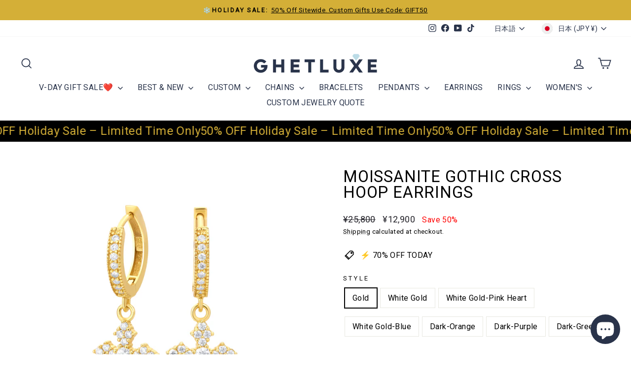

--- FILE ---
content_type: text/html; charset=utf-8
request_url: https://ghetluxe.com/ja-jp/products/moissanite-cross-hoop-earrings-in-sterling-silver
body_size: 75239
content:
<!doctype html>
<html class="no-js" lang="ja" dir="ltr">
<head>
  <meta charset="utf-8">
  <meta http-equiv="X-UA-Compatible" content="IE=edge,chrome=1">
  <meta name="viewport" content="width=device-width,initial-scale=1">
  <meta name="theme-color" content="#29334a">
  <link rel="canonical" href="https://ghetluxe.com/ja-jp/products/moissanite-cross-hoop-earrings-in-sterling-silver">
  <link rel="preconnect" href="https://cdn.shopify.com" crossorigin>
  <link rel="preconnect" href="https://fonts.shopifycdn.com" crossorigin>
  <link rel="dns-prefetch" href="https://productreviews.shopifycdn.com">
  <link rel="dns-prefetch" href="https://ajax.googleapis.com">
  <link rel="dns-prefetch" href="https://maps.googleapis.com">
  <link rel="dns-prefetch" href="https://maps.gstatic.com"><link rel="shortcut icon" href="//ghetluxe.com/cdn/shop/files/favicon-1_32x32.png?v=1706501971" type="image/png" /><title>Moissanite Gothic Cross Hoop Earrings
&ndash; GHETLUXE
</title>
<meta name="description" content="Buy this 10mm 5-Row AAA Zircon Gold Cross-Border Ring at Ice Bling® Shop. Low price and Free shipping now. Get extra 15% off with code: NEWICE."><meta property="og:site_name" content="GHETLUXE">
  <meta property="og:url" content="https://ghetluxe.com/ja-jp/products/moissanite-cross-hoop-earrings-in-sterling-silver">
  <meta property="og:title" content="Moissanite Gothic Cross Hoop Earrings">
  <meta property="og:type" content="product">
  <meta property="og:description" content="Buy this 10mm 5-Row AAA Zircon Gold Cross-Border Ring at Ice Bling® Shop. Low price and Free shipping now. Get extra 15% off with code: NEWICE."><meta property="og:image" content="http://ghetluxe.com/cdn/shop/files/IMG_6213.jpg?v=1715929815">
    <meta property="og:image:secure_url" content="https://ghetluxe.com/cdn/shop/files/IMG_6213.jpg?v=1715929815">
    <meta property="og:image:width" content="3806">
    <meta property="og:image:height" content="3806"><meta name="twitter:site" content="@">
  <meta name="twitter:card" content="summary_large_image">
  <meta name="twitter:title" content="Moissanite Gothic Cross Hoop Earrings">
  <meta name="twitter:description" content="Buy this 10mm 5-Row AAA Zircon Gold Cross-Border Ring at Ice Bling® Shop. Low price and Free shipping now. Get extra 15% off with code: NEWICE.">
<style data-shopify>
  

  
  
  
</style><link href="//ghetluxe.com/cdn/shop/t/41/assets/theme.css?v=93626464380700918791747710540" rel="stylesheet" type="text/css" media="all" />
<style data-shopify>:root {
    --typeHeaderPrimary: "system_ui";
    --typeHeaderFallback: -apple-system, 'Segoe UI', Roboto, 'Helvetica Neue', 'Noto Sans', 'Liberation Sans', Arial, sans-serif, 'Apple Color Emoji', 'Segoe UI Emoji', 'Segoe UI Symbol', 'Noto Color Emoji';
    --typeHeaderSize: 38px;
    --typeHeaderWeight: 400;
    --typeHeaderLineHeight: 1;
    --typeHeaderSpacing: 0.025em;

    --typeBasePrimary:"system_ui";
    --typeBaseFallback:-apple-system, 'Segoe UI', Roboto, 'Helvetica Neue', 'Noto Sans', 'Liberation Sans', Arial, sans-serif, 'Apple Color Emoji', 'Segoe UI Emoji', 'Segoe UI Symbol', 'Noto Color Emoji';
    --typeBaseSize: 16px;
    --typeBaseWeight: 400;
    --typeBaseSpacing: 0.025em;
    --typeBaseLineHeight: 1.6;
    --typeBaselineHeightMinus01: 1.5;

    --typeCollectionTitle: 24px;

    --iconWeight: 4px;
    --iconLinecaps: miter;

    
        --buttonRadius: 0;
    

    --colorGridOverlayOpacity: 0.2;
    --colorAnnouncement: #d4af37;
    --colorAnnouncementText: #000000;

    --colorBody: #ffffff;
    --colorBodyAlpha05: rgba(255, 255, 255, 0.05);
    --colorBodyDim: #f2f2f2;
    --colorBodyLightDim: #fafafa;
    --colorBodyMediumDim: #f5f5f5;


    --colorBorder: #e8e8e1;

    --colorBtnPrimary: #29334a;
    --colorBtnPrimaryLight: #3b4a6b;
    --colorBtnPrimaryDim: #20283a;
    --colorBtnPrimaryText: #ffffff;

    --colorCartDot: #ff4f33;

    --colorDrawers: #ffffff;
    --colorDrawersDim: #f2f2f2;
    --colorDrawerBorder: #dde2ed;
    --colorDrawerText: #000000;
    --colorDrawerTextDark: #000000;
    --colorDrawerButton: #111111;
    --colorDrawerButtonText: #ffffff;

    --colorFooter: #000000;
    --colorFooterText: #ffffff;
    --colorFooterTextAlpha01: #ffffff;

    --colorGridOverlay: #000000;
    --colorGridOverlayOpacity: 0.1;

    --colorHeaderTextAlpha01: rgba(41, 51, 74, 0.1);

    --colorHeroText: #ffffff;

    --colorSmallImageBg: #e5e5e5;
    --colorLargeImageBg: #0f0f0f;

    --colorImageOverlay: #000000;
    --colorImageOverlayOpacity: 0.0;
    --colorImageOverlayTextShadow: 0.24;

    --colorLink: #000000;

    --colorModalBg: rgba(230, 230, 230, 0.6);

    --colorNav: #ffffff;
    --colorNavText: #29334a;

    --colorPrice: #25242b;

    --colorSaleTag: #bbdce7;
    --colorSaleTagText: #ffffff;

    --colorTextBody: #000000;
    --colorTextBodyAlpha015: rgba(0, 0, 0, 0.15);
    --colorTextBodyAlpha005: rgba(0, 0, 0, 0.05);
    --colorTextBodyAlpha008: rgba(0, 0, 0, 0.08);
    --colorTextSavings: #ff0000;

    --urlIcoSelect: url(//ghetluxe.com/cdn/shop/t/41/assets/ico-select.svg);
    --urlIcoSelectFooter: url(//ghetluxe.com/cdn/shop/t/41/assets/ico-select-footer.svg);
    --urlIcoSelectWhite: url(//ghetluxe.com/cdn/shop/t/41/assets/ico-select-white.svg);

    --grid-gutter: 17px;
    --drawer-gutter: 20px;

    --sizeChartMargin: 25px 0;
    --sizeChartIconMargin: 5px;

    --newsletterReminderPadding: 40px;

    /*Shop Pay Installments*/
    --color-body-text: #000000;
    --color-body: #ffffff;
    --color-bg: #ffffff;
    }

    .placeholder-content {
    background-image: linear-gradient(100deg, #e5e5e5 40%, #dddddd 63%, #e5e5e5 79%);
    }</style><script>
    document.documentElement.className = document.documentElement.className.replace('no-js', 'js');

    window.theme = window.theme || {};
    theme.routes = {
      home: "/ja-jp",
      cart: "/ja-jp/cart.js",
      cartPage: "/ja-jp/cart",
      cartAdd: "/ja-jp/cart/add.js",
      cartChange: "/ja-jp/cart/change.js",
      search: "/ja-jp/search",
      predictiveSearch: "/ja-jp/search/suggest"
    };
    theme.strings = {
      soldOut: "Sold Out",
      unavailable: "Unavailable",
      inStockLabel: "In stock, ready to ship",
      oneStockLabel: "Low stock - [count] item left",
      otherStockLabel: "Low stock - [count] items left",
      willNotShipUntil: "Ready to ship [date]",
      willBeInStockAfter: "Back in stock [date]",
      waitingForStock: "Backordered, shipping soon",
      savePrice: "Save [saved_amount]",
      cartEmpty: "Your cart is currently empty.",
      cartTermsConfirmation: "You must agree with the terms and conditions of sales to check out",
      searchCollections: "Collections",
      searchPages: "Pages",
      searchArticles: "Articles",
      productFrom: "from ",
      maxQuantity: "You can only have [quantity] of [title] in your cart."
    };
    theme.settings = {
      cartType: "page",
      isCustomerTemplate: false,
      moneyFormat: "¥{{amount_no_decimals}}",
      saveType: "percent",
      productImageSize: "square",
      productImageCover: true,
      predictiveSearch: true,
      predictiveSearchType: null,
      predictiveSearchVendor: false,
      predictiveSearchPrice: true,
      quickView: false,
      themeName: 'Impulse',
      themeVersion: "7.6.2"
    };
  </script>

  <script>window.performance && window.performance.mark && window.performance.mark('shopify.content_for_header.start');</script><meta name="facebook-domain-verification" content="8s2sji4ujndvf9vmzzx72vxgwr4jnp">
<meta name="google-site-verification" content="MnAyyaeOY3bGWi6gnn6tF0aqvzJbLU7kL2CmG19iKSE">
<meta id="shopify-digital-wallet" name="shopify-digital-wallet" content="/14826430/digital_wallets/dialog">
<meta name="shopify-checkout-api-token" content="5533f54312a7c2a23b900b99d0c41748">
<meta id="in-context-paypal-metadata" data-shop-id="14826430" data-venmo-supported="true" data-environment="production" data-locale="ja_JP" data-paypal-v4="true" data-currency="JPY">
<link rel="alternate" hreflang="x-default" href="https://ghetluxe.com/products/moissanite-cross-hoop-earrings-in-sterling-silver">
<link rel="alternate" hreflang="en" href="https://ghetluxe.com/products/moissanite-cross-hoop-earrings-in-sterling-silver">
<link rel="alternate" hreflang="en-CA" href="https://ghetluxe.com/en-ca/products/moissanite-cross-hoop-earrings-in-sterling-silver">
<link rel="alternate" hreflang="en-AU" href="https://ghetluxe.com/en-au/products/moissanite-cross-hoop-earrings-in-sterling-silver">
<link rel="alternate" hreflang="en-NZ" href="https://ghetluxe.com/en-nz/products/moissanite-cross-hoop-earrings-in-sterling-silver">
<link rel="alternate" hreflang="de-DE" href="https://ghetluxe.com/de-de/products/moissanite-cross-hoop-earrings-in-sterling-silver">
<link rel="alternate" hreflang="en-DE" href="https://ghetluxe.com/en-de/products/moissanite-cross-hoop-earrings-in-sterling-silver">
<link rel="alternate" hreflang="fr-FR" href="https://ghetluxe.com/fr-fr/products/moissanite-cross-hoop-earrings-in-sterling-silver">
<link rel="alternate" hreflang="en-FR" href="https://ghetluxe.com/en-fr/products/moissanite-cross-hoop-earrings-in-sterling-silver">
<link rel="alternate" hreflang="ja-JP" href="https://ghetluxe.com/ja-jp/products/moissanite-cross-hoop-earrings-in-sterling-silver">
<link rel="alternate" hreflang="en-JP" href="https://ghetluxe.com/en-jp/products/moissanite-cross-hoop-earrings-in-sterling-silver">
<link rel="alternate" hreflang="it-IT" href="https://ghetluxe.com/it-it/products/moissanite-cross-hoop-earrings-in-sterling-silver">
<link rel="alternate" hreflang="en-IT" href="https://ghetluxe.com/en-it/products/moissanite-cross-hoop-earrings-in-sterling-silver">
<link rel="alternate" hreflang="en-GR" href="https://ghetluxe.com/en-gr/products/moissanite-cross-hoop-earrings-in-sterling-silver">
<link rel="alternate" hreflang="el-GR" href="https://ghetluxe.com/el-gr/products/moissanite-cross-hoop-earrings-in-sterling-silver">
<link rel="alternate" hreflang="en-SE" href="https://ghetluxe.com/en-se/products/moissanite-cross-hoop-earrings-in-sterling-silver">
<link rel="alternate" type="application/json+oembed" href="https://ghetluxe.com/ja-jp/products/moissanite-cross-hoop-earrings-in-sterling-silver.oembed">
<script async="async" src="/checkouts/internal/preloads.js?locale=ja-JP"></script>
<link rel="preconnect" href="https://shop.app" crossorigin="anonymous">
<script async="async" src="https://shop.app/checkouts/internal/preloads.js?locale=ja-JP&shop_id=14826430" crossorigin="anonymous"></script>
<script id="apple-pay-shop-capabilities" type="application/json">{"shopId":14826430,"countryCode":"US","currencyCode":"JPY","merchantCapabilities":["supports3DS"],"merchantId":"gid:\/\/shopify\/Shop\/14826430","merchantName":"GHETLUXE","requiredBillingContactFields":["postalAddress","email","phone"],"requiredShippingContactFields":["postalAddress","email","phone"],"shippingType":"shipping","supportedNetworks":["visa","masterCard","amex","discover","elo","jcb"],"total":{"type":"pending","label":"GHETLUXE","amount":"1.00"},"shopifyPaymentsEnabled":true,"supportsSubscriptions":true}</script>
<script id="shopify-features" type="application/json">{"accessToken":"5533f54312a7c2a23b900b99d0c41748","betas":["rich-media-storefront-analytics"],"domain":"ghetluxe.com","predictiveSearch":true,"shopId":14826430,"locale":"ja"}</script>
<script>var Shopify = Shopify || {};
Shopify.shop = "chantelleboutique.myshopify.com";
Shopify.locale = "ja";
Shopify.currency = {"active":"JPY","rate":"160.66029"};
Shopify.country = "JP";
Shopify.theme = {"name":"Updated copy of Image ALT: Impulse - HC V0.2 pu...","id":147669614741,"schema_name":"Impulse","schema_version":"7.6.2","theme_store_id":857,"role":"main"};
Shopify.theme.handle = "null";
Shopify.theme.style = {"id":null,"handle":null};
Shopify.cdnHost = "ghetluxe.com/cdn";
Shopify.routes = Shopify.routes || {};
Shopify.routes.root = "/ja-jp/";</script>
<script type="module">!function(o){(o.Shopify=o.Shopify||{}).modules=!0}(window);</script>
<script>!function(o){function n(){var o=[];function n(){o.push(Array.prototype.slice.apply(arguments))}return n.q=o,n}var t=o.Shopify=o.Shopify||{};t.loadFeatures=n(),t.autoloadFeatures=n()}(window);</script>
<script>
  window.ShopifyPay = window.ShopifyPay || {};
  window.ShopifyPay.apiHost = "shop.app\/pay";
  window.ShopifyPay.redirectState = null;
</script>
<script id="shop-js-analytics" type="application/json">{"pageType":"product"}</script>
<script defer="defer" async type="module" src="//ghetluxe.com/cdn/shopifycloud/shop-js/modules/v2/client.init-shop-cart-sync_CZKilf07.ja.esm.js"></script>
<script defer="defer" async type="module" src="//ghetluxe.com/cdn/shopifycloud/shop-js/modules/v2/chunk.common_rlhnONO2.esm.js"></script>
<script type="module">
  await import("//ghetluxe.com/cdn/shopifycloud/shop-js/modules/v2/client.init-shop-cart-sync_CZKilf07.ja.esm.js");
await import("//ghetluxe.com/cdn/shopifycloud/shop-js/modules/v2/chunk.common_rlhnONO2.esm.js");

  window.Shopify.SignInWithShop?.initShopCartSync?.({"fedCMEnabled":true,"windoidEnabled":true});

</script>
<script>
  window.Shopify = window.Shopify || {};
  if (!window.Shopify.featureAssets) window.Shopify.featureAssets = {};
  window.Shopify.featureAssets['shop-js'] = {"shop-cart-sync":["modules/v2/client.shop-cart-sync_BwCHLH8C.ja.esm.js","modules/v2/chunk.common_rlhnONO2.esm.js"],"init-fed-cm":["modules/v2/client.init-fed-cm_CQXj6EwP.ja.esm.js","modules/v2/chunk.common_rlhnONO2.esm.js"],"shop-button":["modules/v2/client.shop-button_B7JE2zCc.ja.esm.js","modules/v2/chunk.common_rlhnONO2.esm.js"],"init-windoid":["modules/v2/client.init-windoid_DQ9csUH7.ja.esm.js","modules/v2/chunk.common_rlhnONO2.esm.js"],"shop-cash-offers":["modules/v2/client.shop-cash-offers_DxEVlT9h.ja.esm.js","modules/v2/chunk.common_rlhnONO2.esm.js","modules/v2/chunk.modal_BI56FOb0.esm.js"],"shop-toast-manager":["modules/v2/client.shop-toast-manager_BE8_-kNb.ja.esm.js","modules/v2/chunk.common_rlhnONO2.esm.js"],"init-shop-email-lookup-coordinator":["modules/v2/client.init-shop-email-lookup-coordinator_BgbPPTAQ.ja.esm.js","modules/v2/chunk.common_rlhnONO2.esm.js"],"pay-button":["modules/v2/client.pay-button_hoKCMeMC.ja.esm.js","modules/v2/chunk.common_rlhnONO2.esm.js"],"avatar":["modules/v2/client.avatar_BTnouDA3.ja.esm.js"],"init-shop-cart-sync":["modules/v2/client.init-shop-cart-sync_CZKilf07.ja.esm.js","modules/v2/chunk.common_rlhnONO2.esm.js"],"shop-login-button":["modules/v2/client.shop-login-button_BXDQHqjj.ja.esm.js","modules/v2/chunk.common_rlhnONO2.esm.js","modules/v2/chunk.modal_BI56FOb0.esm.js"],"init-customer-accounts-sign-up":["modules/v2/client.init-customer-accounts-sign-up_C3NeUvFd.ja.esm.js","modules/v2/client.shop-login-button_BXDQHqjj.ja.esm.js","modules/v2/chunk.common_rlhnONO2.esm.js","modules/v2/chunk.modal_BI56FOb0.esm.js"],"init-shop-for-new-customer-accounts":["modules/v2/client.init-shop-for-new-customer-accounts_D-v2xi0b.ja.esm.js","modules/v2/client.shop-login-button_BXDQHqjj.ja.esm.js","modules/v2/chunk.common_rlhnONO2.esm.js","modules/v2/chunk.modal_BI56FOb0.esm.js"],"init-customer-accounts":["modules/v2/client.init-customer-accounts_Cciaq_Mb.ja.esm.js","modules/v2/client.shop-login-button_BXDQHqjj.ja.esm.js","modules/v2/chunk.common_rlhnONO2.esm.js","modules/v2/chunk.modal_BI56FOb0.esm.js"],"shop-follow-button":["modules/v2/client.shop-follow-button_CM9l58Wl.ja.esm.js","modules/v2/chunk.common_rlhnONO2.esm.js","modules/v2/chunk.modal_BI56FOb0.esm.js"],"lead-capture":["modules/v2/client.lead-capture_oVhdpGxe.ja.esm.js","modules/v2/chunk.common_rlhnONO2.esm.js","modules/v2/chunk.modal_BI56FOb0.esm.js"],"checkout-modal":["modules/v2/client.checkout-modal_BbgmKIDX.ja.esm.js","modules/v2/chunk.common_rlhnONO2.esm.js","modules/v2/chunk.modal_BI56FOb0.esm.js"],"shop-login":["modules/v2/client.shop-login_BRorRhgW.ja.esm.js","modules/v2/chunk.common_rlhnONO2.esm.js","modules/v2/chunk.modal_BI56FOb0.esm.js"],"payment-terms":["modules/v2/client.payment-terms_Ba4TR13R.ja.esm.js","modules/v2/chunk.common_rlhnONO2.esm.js","modules/v2/chunk.modal_BI56FOb0.esm.js"]};
</script>
<script>(function() {
  var isLoaded = false;
  function asyncLoad() {
    if (isLoaded) return;
    isLoaded = true;
    var urls = ["\/\/cdn.shopify.com\/proxy\/26aeb0a7bb60e4cb8f3673a8b81ddef49415fbc2c8f2eeaedd46754385868510\/obscure-escarpment-2240.herokuapp.com\/js\/best_custom_product_options.js?shop=chantelleboutique.myshopify.com\u0026sp-cache-control=cHVibGljLCBtYXgtYWdlPTkwMA","https:\/\/intg.snapchat.com\/shopify\/shopify-scevent-init.js?id=1ce0233d-ccb1-487f-b515-4c095901e9b0\u0026shop=chantelleboutique.myshopify.com","https:\/\/static.shareasale.com\/json\/shopify\/deduplication.js?shop=chantelleboutique.myshopify.com","https:\/\/static.shareasale.com\/json\/shopify\/shareasale-tracking.js?sasmid=131695\u0026ssmtid=19038\u0026shop=chantelleboutique.myshopify.com"];
    for (var i = 0; i < urls.length; i++) {
      var s = document.createElement('script');
      s.type = 'text/javascript';
      s.async = true;
      s.src = urls[i];
      var x = document.getElementsByTagName('script')[0];
      x.parentNode.insertBefore(s, x);
    }
  };
  if(window.attachEvent) {
    window.attachEvent('onload', asyncLoad);
  } else {
    window.addEventListener('load', asyncLoad, false);
  }
})();</script>
<script id="__st">var __st={"a":14826430,"offset":28800,"reqid":"ee3150d0-46f9-42de-bb68-626e36426c70-1768941493","pageurl":"ghetluxe.com\/ja-jp\/products\/moissanite-cross-hoop-earrings-in-sterling-silver","u":"6919572dd1fc","p":"product","rtyp":"product","rid":7633934352533};</script>
<script>window.ShopifyPaypalV4VisibilityTracking = true;</script>
<script id="captcha-bootstrap">!function(){'use strict';const t='contact',e='account',n='new_comment',o=[[t,t],['blogs',n],['comments',n],[t,'customer']],c=[[e,'customer_login'],[e,'guest_login'],[e,'recover_customer_password'],[e,'create_customer']],r=t=>t.map((([t,e])=>`form[action*='/${t}']:not([data-nocaptcha='true']) input[name='form_type'][value='${e}']`)).join(','),a=t=>()=>t?[...document.querySelectorAll(t)].map((t=>t.form)):[];function s(){const t=[...o],e=r(t);return a(e)}const i='password',u='form_key',d=['recaptcha-v3-token','g-recaptcha-response','h-captcha-response',i],f=()=>{try{return window.sessionStorage}catch{return}},m='__shopify_v',_=t=>t.elements[u];function p(t,e,n=!1){try{const o=window.sessionStorage,c=JSON.parse(o.getItem(e)),{data:r}=function(t){const{data:e,action:n}=t;return t[m]||n?{data:e,action:n}:{data:t,action:n}}(c);for(const[e,n]of Object.entries(r))t.elements[e]&&(t.elements[e].value=n);n&&o.removeItem(e)}catch(o){console.error('form repopulation failed',{error:o})}}const l='form_type',E='cptcha';function T(t){t.dataset[E]=!0}const w=window,h=w.document,L='Shopify',v='ce_forms',y='captcha';let A=!1;((t,e)=>{const n=(g='f06e6c50-85a8-45c8-87d0-21a2b65856fe',I='https://cdn.shopify.com/shopifycloud/storefront-forms-hcaptcha/ce_storefront_forms_captcha_hcaptcha.v1.5.2.iife.js',D={infoText:'hCaptchaによる保護',privacyText:'プライバシー',termsText:'利用規約'},(t,e,n)=>{const o=w[L][v],c=o.bindForm;if(c)return c(t,g,e,D).then(n);var r;o.q.push([[t,g,e,D],n]),r=I,A||(h.body.append(Object.assign(h.createElement('script'),{id:'captcha-provider',async:!0,src:r})),A=!0)});var g,I,D;w[L]=w[L]||{},w[L][v]=w[L][v]||{},w[L][v].q=[],w[L][y]=w[L][y]||{},w[L][y].protect=function(t,e){n(t,void 0,e),T(t)},Object.freeze(w[L][y]),function(t,e,n,w,h,L){const[v,y,A,g]=function(t,e,n){const i=e?o:[],u=t?c:[],d=[...i,...u],f=r(d),m=r(i),_=r(d.filter((([t,e])=>n.includes(e))));return[a(f),a(m),a(_),s()]}(w,h,L),I=t=>{const e=t.target;return e instanceof HTMLFormElement?e:e&&e.form},D=t=>v().includes(t);t.addEventListener('submit',(t=>{const e=I(t);if(!e)return;const n=D(e)&&!e.dataset.hcaptchaBound&&!e.dataset.recaptchaBound,o=_(e),c=g().includes(e)&&(!o||!o.value);(n||c)&&t.preventDefault(),c&&!n&&(function(t){try{if(!f())return;!function(t){const e=f();if(!e)return;const n=_(t);if(!n)return;const o=n.value;o&&e.removeItem(o)}(t);const e=Array.from(Array(32),(()=>Math.random().toString(36)[2])).join('');!function(t,e){_(t)||t.append(Object.assign(document.createElement('input'),{type:'hidden',name:u})),t.elements[u].value=e}(t,e),function(t,e){const n=f();if(!n)return;const o=[...t.querySelectorAll(`input[type='${i}']`)].map((({name:t})=>t)),c=[...d,...o],r={};for(const[a,s]of new FormData(t).entries())c.includes(a)||(r[a]=s);n.setItem(e,JSON.stringify({[m]:1,action:t.action,data:r}))}(t,e)}catch(e){console.error('failed to persist form',e)}}(e),e.submit())}));const S=(t,e)=>{t&&!t.dataset[E]&&(n(t,e.some((e=>e===t))),T(t))};for(const o of['focusin','change'])t.addEventListener(o,(t=>{const e=I(t);D(e)&&S(e,y())}));const B=e.get('form_key'),M=e.get(l),P=B&&M;t.addEventListener('DOMContentLoaded',(()=>{const t=y();if(P)for(const e of t)e.elements[l].value===M&&p(e,B);[...new Set([...A(),...v().filter((t=>'true'===t.dataset.shopifyCaptcha))])].forEach((e=>S(e,t)))}))}(h,new URLSearchParams(w.location.search),n,t,e,['guest_login'])})(!0,!0)}();</script>
<script integrity="sha256-4kQ18oKyAcykRKYeNunJcIwy7WH5gtpwJnB7kiuLZ1E=" data-source-attribution="shopify.loadfeatures" defer="defer" src="//ghetluxe.com/cdn/shopifycloud/storefront/assets/storefront/load_feature-a0a9edcb.js" crossorigin="anonymous"></script>
<script crossorigin="anonymous" defer="defer" src="//ghetluxe.com/cdn/shopifycloud/storefront/assets/shopify_pay/storefront-65b4c6d7.js?v=20250812"></script>
<script data-source-attribution="shopify.dynamic_checkout.dynamic.init">var Shopify=Shopify||{};Shopify.PaymentButton=Shopify.PaymentButton||{isStorefrontPortableWallets:!0,init:function(){window.Shopify.PaymentButton.init=function(){};var t=document.createElement("script");t.src="https://ghetluxe.com/cdn/shopifycloud/portable-wallets/latest/portable-wallets.ja.js",t.type="module",document.head.appendChild(t)}};
</script>
<script data-source-attribution="shopify.dynamic_checkout.buyer_consent">
  function portableWalletsHideBuyerConsent(e){var t=document.getElementById("shopify-buyer-consent"),n=document.getElementById("shopify-subscription-policy-button");t&&n&&(t.classList.add("hidden"),t.setAttribute("aria-hidden","true"),n.removeEventListener("click",e))}function portableWalletsShowBuyerConsent(e){var t=document.getElementById("shopify-buyer-consent"),n=document.getElementById("shopify-subscription-policy-button");t&&n&&(t.classList.remove("hidden"),t.removeAttribute("aria-hidden"),n.addEventListener("click",e))}window.Shopify?.PaymentButton&&(window.Shopify.PaymentButton.hideBuyerConsent=portableWalletsHideBuyerConsent,window.Shopify.PaymentButton.showBuyerConsent=portableWalletsShowBuyerConsent);
</script>
<script data-source-attribution="shopify.dynamic_checkout.cart.bootstrap">document.addEventListener("DOMContentLoaded",(function(){function t(){return document.querySelector("shopify-accelerated-checkout-cart, shopify-accelerated-checkout")}if(t())Shopify.PaymentButton.init();else{new MutationObserver((function(e,n){t()&&(Shopify.PaymentButton.init(),n.disconnect())})).observe(document.body,{childList:!0,subtree:!0})}}));
</script>
<link id="shopify-accelerated-checkout-styles" rel="stylesheet" media="screen" href="https://ghetluxe.com/cdn/shopifycloud/portable-wallets/latest/accelerated-checkout-backwards-compat.css" crossorigin="anonymous">
<style id="shopify-accelerated-checkout-cart">
        #shopify-buyer-consent {
  margin-top: 1em;
  display: inline-block;
  width: 100%;
}

#shopify-buyer-consent.hidden {
  display: none;
}

#shopify-subscription-policy-button {
  background: none;
  border: none;
  padding: 0;
  text-decoration: underline;
  font-size: inherit;
  cursor: pointer;
}

#shopify-subscription-policy-button::before {
  box-shadow: none;
}

      </style>

<script>window.performance && window.performance.mark && window.performance.mark('shopify.content_for_header.end');</script>

  <script src="//ghetluxe.com/cdn/shop/t/41/assets/vendor-scripts-v11.js" defer="defer"></script><link rel="stylesheet" href="//ghetluxe.com/cdn/shop/t/41/assets/country-flags.css"><script src="//ghetluxe.com/cdn/shop/t/41/assets/theme.js?v=22325264162658116151747710515" defer="defer"></script>
<!-- BEGIN app block: shopify://apps/zepto-product-personalizer/blocks/product_personalizer_main/7411210d-7b32-4c09-9455-e129e3be4729 --><!-- BEGIN app snippet: product-personalizer -->



  
 
 

<!-- END app snippet -->
<!-- BEGIN app snippet: zepto_common --><script>
var pplr_cart = {"note":null,"attributes":{},"original_total_price":0,"total_price":0,"total_discount":0,"total_weight":0.0,"item_count":0,"items":[],"requires_shipping":false,"currency":"JPY","items_subtotal_price":0,"cart_level_discount_applications":[],"checkout_charge_amount":0};
var pplr_shop_currency = "USD";
var pplr_enabled_currencies_size = 8;
var pplr_money_formate = "¥{{amount_no_decimals}}";
var pplr_manual_theme_selector=["CartCount span","tr:has([name*=updates])","tr img:first",".line-item__title, .meta span",".pplr_item_price",".pplr_item_line_price",".pplr_item_remove",".pplr_item_update",".pplr_subtotal_price","form[action*=cart] [name=checkout]","Click To View Image","0","Discount Code {{ code }} is invalid","Discount code","Apply",".SomeClass","Subtotal","Shipping","EST. TOTAL"];
</script>
<script defer src="//cdn-zeptoapps.com/product-personalizer/pplr_common.js?v=21" ></script><!-- END app snippet -->

<!-- END app block --><!-- BEGIN app block: shopify://apps/monster-cart-upsell-free-gifts/blocks/app-embed/a1b8e58a-bf1d-4e0f-8768-a387c3f643c0 --><script>  
  window.mu_version = 1.8
  
      window.mu_product = {
        ...{"id":7633934352533,"title":"Moissanite Gothic Cross Hoop Earrings","handle":"moissanite-cross-hoop-earrings-in-sterling-silver","description":"\u003cp\u003eDetails:\u003c\/p\u003e\n\u003cul\u003e\n\u003cli\u003eMaterial: 18K Gold\/White Gold over .925 Sterling Silver\u003c\/li\u003e\n\u003cli\u003eStone type: VVS Moissanite, Color CZ\u003c\/li\u003e\n\u003cli\u003eSize: 11mm(W), 29mm(H)\u003c\/li\u003e\n\u003c\/ul\u003e","published_at":"2022-08-21T14:33:30+08:00","created_at":"2022-08-21T14:33:30+08:00","vendor":"Ghetluxe","type":"Earrings","tags":["925 Sterling Silver","Cross","Diamond","Hoop Earrings","Moissanite"],"price":1290000,"price_min":1290000,"price_max":1290000,"available":true,"price_varies":false,"compare_at_price":2580000,"compare_at_price_min":2580000,"compare_at_price_max":2580000,"compare_at_price_varies":false,"variants":[{"id":42668388384917,"title":"Gold","option1":"Gold","option2":null,"option3":null,"sku":"IBS10942-G","requires_shipping":true,"taxable":true,"featured_image":{"id":40611452125333,"product_id":7633934352533,"position":1,"created_at":"2024-05-17T15:09:49+08:00","updated_at":"2024-05-17T15:10:15+08:00","alt":"gold","width":3806,"height":3806,"src":"\/\/ghetluxe.com\/cdn\/shop\/files\/IMG_6213.jpg?v=1715929815","variant_ids":[42668388384917]},"available":true,"name":"Moissanite Gothic Cross Hoop Earrings - Gold","public_title":"Gold","options":["Gold"],"price":1290000,"weight":2313,"compare_at_price":2580000,"inventory_quantity":9990,"inventory_management":"shopify","inventory_policy":"deny","barcode":"","featured_media":{"alt":"gold","id":33136766320789,"position":1,"preview_image":{"aspect_ratio":1.0,"height":3806,"width":3806,"src":"\/\/ghetluxe.com\/cdn\/shop\/files\/IMG_6213.jpg?v=1715929815"}},"requires_selling_plan":false,"selling_plan_allocations":[]},{"id":42668388352149,"title":"White Gold","option1":"White Gold","option2":null,"option3":null,"sku":"IBS10942-WG","requires_shipping":true,"taxable":true,"featured_image":{"id":40611452158101,"product_id":7633934352533,"position":6,"created_at":"2024-05-17T15:09:49+08:00","updated_at":"2024-07-05T14:59:54+08:00","alt":"white-gold","width":3764,"height":3764,"src":"\/\/ghetluxe.com\/cdn\/shop\/files\/IMG_6229.jpg?v=1720162794","variant_ids":[42668388352149]},"available":true,"name":"Moissanite Gothic Cross Hoop Earrings - White Gold","public_title":"White Gold","options":["White Gold"],"price":1290000,"weight":2313,"compare_at_price":2580000,"inventory_quantity":9994,"inventory_management":"shopify","inventory_policy":"deny","barcode":"","featured_media":{"alt":"white-gold","id":33136766353557,"position":6,"preview_image":{"aspect_ratio":1.0,"height":3764,"width":3764,"src":"\/\/ghetluxe.com\/cdn\/shop\/files\/IMG_6229.jpg?v=1720162794"}},"requires_selling_plan":false,"selling_plan_allocations":[]},{"id":44896843038869,"title":"White Gold-Pink Heart","option1":"White Gold-Pink Heart","option2":null,"option3":null,"sku":"IBS10942-WG-PINK","requires_shipping":true,"taxable":true,"featured_image":{"id":40544530563221,"product_id":7633934352533,"position":7,"created_at":"2024-05-08T13:23:57+08:00","updated_at":"2024-07-05T14:59:54+08:00","alt":"white-gold-pink-heart","width":3652,"height":3652,"src":"\/\/ghetluxe.com\/cdn\/shop\/files\/IMG_5531sq.jpg?v=1720162794","variant_ids":[44896843038869]},"available":true,"name":"Moissanite Gothic Cross Hoop Earrings - White Gold-Pink Heart","public_title":"White Gold-Pink Heart","options":["White Gold-Pink Heart"],"price":1290000,"weight":2313,"compare_at_price":2580000,"inventory_quantity":10000,"inventory_management":"shopify","inventory_policy":"deny","barcode":"","featured_media":{"alt":"white-gold-pink-heart","id":33065492414613,"position":7,"preview_image":{"aspect_ratio":1.0,"height":3652,"width":3652,"src":"\/\/ghetluxe.com\/cdn\/shop\/files\/IMG_5531sq.jpg?v=1720162794"}},"requires_selling_plan":false,"selling_plan_allocations":[]},{"id":44896843071637,"title":"White Gold-Blue","option1":"White Gold-Blue","option2":null,"option3":null,"sku":"IBS10942-WG-BLUE","requires_shipping":true,"taxable":true,"featured_image":{"id":40544531513493,"product_id":7633934352533,"position":8,"created_at":"2024-05-08T13:23:57+08:00","updated_at":"2024-07-05T14:59:54+08:00","alt":"white-gold-blue","width":3514,"height":3514,"src":"\/\/ghetluxe.com\/cdn\/shop\/files\/IMG_5559SQ.jpg?v=1720162794","variant_ids":[44896843071637]},"available":true,"name":"Moissanite Gothic Cross Hoop Earrings - White Gold-Blue","public_title":"White Gold-Blue","options":["White Gold-Blue"],"price":1290000,"weight":2313,"compare_at_price":2580000,"inventory_quantity":10000,"inventory_management":"shopify","inventory_policy":"deny","barcode":"","featured_media":{"alt":"white-gold-blue","id":33065492480149,"position":8,"preview_image":{"aspect_ratio":1.0,"height":3514,"width":3514,"src":"\/\/ghetluxe.com\/cdn\/shop\/files\/IMG_5559SQ.jpg?v=1720162794"}},"requires_selling_plan":false,"selling_plan_allocations":[]},{"id":44896843104405,"title":"Dark-Orange","option1":"Dark-Orange","option2":null,"option3":null,"sku":"IBS10942-BLK-ORG","requires_shipping":true,"taxable":true,"featured_image":{"id":40544530759829,"product_id":7633934352533,"position":9,"created_at":"2024-05-08T13:23:57+08:00","updated_at":"2024-07-05T14:59:54+08:00","alt":"dark-orange","width":3784,"height":3784,"src":"\/\/ghetluxe.com\/cdn\/shop\/files\/IMG_5596SQ.jpg?v=1720162794","variant_ids":[44896843104405]},"available":true,"name":"Moissanite Gothic Cross Hoop Earrings - Dark-Orange","public_title":"Dark-Orange","options":["Dark-Orange"],"price":1290000,"weight":2313,"compare_at_price":2580000,"inventory_quantity":10000,"inventory_management":"shopify","inventory_policy":"deny","barcode":"","featured_media":{"alt":"dark-orange","id":33065492545685,"position":9,"preview_image":{"aspect_ratio":1.0,"height":3784,"width":3784,"src":"\/\/ghetluxe.com\/cdn\/shop\/files\/IMG_5596SQ.jpg?v=1720162794"}},"requires_selling_plan":false,"selling_plan_allocations":[]},{"id":44896843137173,"title":"Dark-Purple","option1":"Dark-Purple","option2":null,"option3":null,"sku":"IBS10942-BLK-PRP","requires_shipping":true,"taxable":true,"featured_image":{"id":40544530006165,"product_id":7633934352533,"position":10,"created_at":"2024-05-08T13:23:57+08:00","updated_at":"2024-07-05T14:59:54+08:00","alt":"dark-purple","width":3421,"height":3421,"src":"\/\/ghetluxe.com\/cdn\/shop\/files\/IMG_5581SQ.jpg?v=1720162794","variant_ids":[44896843137173]},"available":true,"name":"Moissanite Gothic Cross Hoop Earrings - Dark-Purple","public_title":"Dark-Purple","options":["Dark-Purple"],"price":1290000,"weight":2313,"compare_at_price":2580000,"inventory_quantity":10000,"inventory_management":"shopify","inventory_policy":"deny","barcode":"","featured_media":{"alt":"dark-purple","id":33065492512917,"position":10,"preview_image":{"aspect_ratio":1.0,"height":3421,"width":3421,"src":"\/\/ghetluxe.com\/cdn\/shop\/files\/IMG_5581SQ.jpg?v=1720162794"}},"requires_selling_plan":false,"selling_plan_allocations":[]},{"id":44896843169941,"title":"Dark-Green","option1":"Dark-Green","option2":null,"option3":null,"sku":"IBS10942-BLK-GR","requires_shipping":true,"taxable":true,"featured_image":{"id":40544530956437,"product_id":7633934352533,"position":11,"created_at":"2024-05-08T13:23:57+08:00","updated_at":"2024-07-05T14:59:54+08:00","alt":"dark-green","width":3514,"height":3514,"src":"\/\/ghetluxe.com\/cdn\/shop\/files\/IMG_5615SQ.jpg?v=1720162794","variant_ids":[44896843169941]},"available":true,"name":"Moissanite Gothic Cross Hoop Earrings - Dark-Green","public_title":"Dark-Green","options":["Dark-Green"],"price":1290000,"weight":2313,"compare_at_price":2580000,"inventory_quantity":9999,"inventory_management":"shopify","inventory_policy":"deny","barcode":"","featured_media":{"alt":"dark-green","id":33065492578453,"position":11,"preview_image":{"aspect_ratio":1.0,"height":3514,"width":3514,"src":"\/\/ghetluxe.com\/cdn\/shop\/files\/IMG_5615SQ.jpg?v=1720162794"}},"requires_selling_plan":false,"selling_plan_allocations":[]}],"images":["\/\/ghetluxe.com\/cdn\/shop\/files\/IMG_6213.jpg?v=1715929815","\/\/ghetluxe.com\/cdn\/shop\/files\/IMG_8613.jpg?v=1720150551","\/\/ghetluxe.com\/cdn\/shop\/files\/DSC08247.jpg?v=1720162794","\/\/ghetluxe.com\/cdn\/shop\/files\/DSC08246.jpg?v=1720162794","\/\/ghetluxe.com\/cdn\/shop\/files\/DSC08243.jpg?v=1720162794","\/\/ghetluxe.com\/cdn\/shop\/files\/IMG_6229.jpg?v=1720162794","\/\/ghetluxe.com\/cdn\/shop\/files\/IMG_5531sq.jpg?v=1720162794","\/\/ghetluxe.com\/cdn\/shop\/files\/IMG_5559SQ.jpg?v=1720162794","\/\/ghetluxe.com\/cdn\/shop\/files\/IMG_5596SQ.jpg?v=1720162794","\/\/ghetluxe.com\/cdn\/shop\/files\/IMG_5581SQ.jpg?v=1720162794","\/\/ghetluxe.com\/cdn\/shop\/files\/IMG_5615SQ.jpg?v=1720162794","\/\/ghetluxe.com\/cdn\/shop\/products\/IMG_6016.jpg?v=1720162794","\/\/ghetluxe.com\/cdn\/shop\/products\/IMG_6014.jpg?v=1720162794","\/\/ghetluxe.com\/cdn\/shop\/products\/IMG_6015.jpg?v=1720162794","\/\/ghetluxe.com\/cdn\/shop\/products\/IMG_6073.jpg?v=1720162794"],"featured_image":"\/\/ghetluxe.com\/cdn\/shop\/files\/IMG_6213.jpg?v=1715929815","options":["Style"],"media":[{"alt":"gold","id":33136766320789,"position":1,"preview_image":{"aspect_ratio":1.0,"height":3806,"width":3806,"src":"\/\/ghetluxe.com\/cdn\/shop\/files\/IMG_6213.jpg?v=1715929815"},"aspect_ratio":1.0,"height":3806,"media_type":"image","src":"\/\/ghetluxe.com\/cdn\/shop\/files\/IMG_6213.jpg?v=1715929815","width":3806},{"alt":"white-gold","id":33481133686933,"position":2,"preview_image":{"aspect_ratio":1.0,"height":3380,"width":3380,"src":"\/\/ghetluxe.com\/cdn\/shop\/files\/IMG_8613.jpg?v=1720150551"},"aspect_ratio":1.0,"height":3380,"media_type":"image","src":"\/\/ghetluxe.com\/cdn\/shop\/files\/IMG_8613.jpg?v=1720150551","width":3380},{"alt":"gold","id":33139159990421,"position":3,"preview_image":{"aspect_ratio":1.0,"height":1925,"width":1925,"src":"\/\/ghetluxe.com\/cdn\/shop\/files\/DSC08247.jpg?v=1720162794"},"aspect_ratio":1.0,"height":1925,"media_type":"image","src":"\/\/ghetluxe.com\/cdn\/shop\/files\/DSC08247.jpg?v=1720162794","width":1925},{"alt":"gold","id":33139160023189,"position":4,"preview_image":{"aspect_ratio":1.0,"height":2444,"width":2444,"src":"\/\/ghetluxe.com\/cdn\/shop\/files\/DSC08246.jpg?v=1720162794"},"aspect_ratio":1.0,"height":2444,"media_type":"image","src":"\/\/ghetluxe.com\/cdn\/shop\/files\/DSC08246.jpg?v=1720162794","width":2444},{"alt":"white-gold","id":33139159957653,"position":5,"preview_image":{"aspect_ratio":1.0,"height":1970,"width":1970,"src":"\/\/ghetluxe.com\/cdn\/shop\/files\/DSC08243.jpg?v=1720162794"},"aspect_ratio":1.0,"height":1970,"media_type":"image","src":"\/\/ghetluxe.com\/cdn\/shop\/files\/DSC08243.jpg?v=1720162794","width":1970},{"alt":"white-gold","id":33136766353557,"position":6,"preview_image":{"aspect_ratio":1.0,"height":3764,"width":3764,"src":"\/\/ghetluxe.com\/cdn\/shop\/files\/IMG_6229.jpg?v=1720162794"},"aspect_ratio":1.0,"height":3764,"media_type":"image","src":"\/\/ghetluxe.com\/cdn\/shop\/files\/IMG_6229.jpg?v=1720162794","width":3764},{"alt":"white-gold-pink-heart","id":33065492414613,"position":7,"preview_image":{"aspect_ratio":1.0,"height":3652,"width":3652,"src":"\/\/ghetluxe.com\/cdn\/shop\/files\/IMG_5531sq.jpg?v=1720162794"},"aspect_ratio":1.0,"height":3652,"media_type":"image","src":"\/\/ghetluxe.com\/cdn\/shop\/files\/IMG_5531sq.jpg?v=1720162794","width":3652},{"alt":"white-gold-blue","id":33065492480149,"position":8,"preview_image":{"aspect_ratio":1.0,"height":3514,"width":3514,"src":"\/\/ghetluxe.com\/cdn\/shop\/files\/IMG_5559SQ.jpg?v=1720162794"},"aspect_ratio":1.0,"height":3514,"media_type":"image","src":"\/\/ghetluxe.com\/cdn\/shop\/files\/IMG_5559SQ.jpg?v=1720162794","width":3514},{"alt":"dark-orange","id":33065492545685,"position":9,"preview_image":{"aspect_ratio":1.0,"height":3784,"width":3784,"src":"\/\/ghetluxe.com\/cdn\/shop\/files\/IMG_5596SQ.jpg?v=1720162794"},"aspect_ratio":1.0,"height":3784,"media_type":"image","src":"\/\/ghetluxe.com\/cdn\/shop\/files\/IMG_5596SQ.jpg?v=1720162794","width":3784},{"alt":"dark-purple","id":33065492512917,"position":10,"preview_image":{"aspect_ratio":1.0,"height":3421,"width":3421,"src":"\/\/ghetluxe.com\/cdn\/shop\/files\/IMG_5581SQ.jpg?v=1720162794"},"aspect_ratio":1.0,"height":3421,"media_type":"image","src":"\/\/ghetluxe.com\/cdn\/shop\/files\/IMG_5581SQ.jpg?v=1720162794","width":3421},{"alt":"dark-green","id":33065492578453,"position":11,"preview_image":{"aspect_ratio":1.0,"height":3514,"width":3514,"src":"\/\/ghetluxe.com\/cdn\/shop\/files\/IMG_5615SQ.jpg?v=1720162794"},"aspect_ratio":1.0,"height":3514,"media_type":"image","src":"\/\/ghetluxe.com\/cdn\/shop\/files\/IMG_5615SQ.jpg?v=1720162794","width":3514},{"alt":"gold","id":27477638021269,"position":12,"preview_image":{"aspect_ratio":1.0,"height":1094,"width":1094,"src":"\/\/ghetluxe.com\/cdn\/shop\/products\/IMG_6016.jpg?v=1720162794"},"aspect_ratio":1.0,"height":1094,"media_type":"image","src":"\/\/ghetluxe.com\/cdn\/shop\/products\/IMG_6016.jpg?v=1720162794","width":1094},{"alt":"white-gold","id":27477637955733,"position":13,"preview_image":{"aspect_ratio":1.0,"height":1052,"width":1052,"src":"\/\/ghetluxe.com\/cdn\/shop\/products\/IMG_6014.jpg?v=1720162794"},"aspect_ratio":1.0,"height":1052,"media_type":"image","src":"\/\/ghetluxe.com\/cdn\/shop\/products\/IMG_6014.jpg?v=1720162794","width":1052},{"alt":"white-gold","id":27477637988501,"position":14,"preview_image":{"aspect_ratio":1.0,"height":1062,"width":1062,"src":"\/\/ghetluxe.com\/cdn\/shop\/products\/IMG_6015.jpg?v=1720162794"},"aspect_ratio":1.0,"height":1062,"media_type":"image","src":"\/\/ghetluxe.com\/cdn\/shop\/products\/IMG_6015.jpg?v=1720162794","width":1062},{"alt":"white-gold","id":27483031863445,"position":15,"preview_image":{"aspect_ratio":1.0,"height":1080,"width":1080,"src":"\/\/ghetluxe.com\/cdn\/shop\/products\/0835afd4b70e42918de7cbeb50955ce5.thumbnail.0000000000.jpg?v=1661162098"},"aspect_ratio":1.0,"duration":23130,"media_type":"video","sources":[{"format":"mp4","height":480,"mime_type":"video\/mp4","url":"\/\/ghetluxe.com\/cdn\/shop\/videos\/c\/vp\/0835afd4b70e42918de7cbeb50955ce5\/0835afd4b70e42918de7cbeb50955ce5.SD-480p-1.5Mbps-8885033.mp4?v=0","width":480},{"format":"mp4","height":1080,"mime_type":"video\/mp4","url":"\/\/ghetluxe.com\/cdn\/shop\/videos\/c\/vp\/0835afd4b70e42918de7cbeb50955ce5\/0835afd4b70e42918de7cbeb50955ce5.HD-1080p-7.2Mbps-8885033.mp4?v=0","width":1080},{"format":"mp4","height":720,"mime_type":"video\/mp4","url":"\/\/ghetluxe.com\/cdn\/shop\/videos\/c\/vp\/0835afd4b70e42918de7cbeb50955ce5\/0835afd4b70e42918de7cbeb50955ce5.HD-720p-4.5Mbps-8885033.mp4?v=0","width":720},{"format":"m3u8","height":1080,"mime_type":"application\/x-mpegURL","url":"\/\/ghetluxe.com\/cdn\/shop\/videos\/c\/vp\/0835afd4b70e42918de7cbeb50955ce5\/0835afd4b70e42918de7cbeb50955ce5.m3u8?v=0","width":1080}]},{"alt":"gold","id":27477637922965,"position":16,"preview_image":{"aspect_ratio":1.0,"height":1512,"width":1512,"src":"\/\/ghetluxe.com\/cdn\/shop\/products\/IMG_6073.jpg?v=1720162794"},"aspect_ratio":1.0,"height":1512,"media_type":"image","src":"\/\/ghetluxe.com\/cdn\/shop\/products\/IMG_6073.jpg?v=1720162794","width":1512}],"requires_selling_plan":false,"selling_plan_groups":[],"content":"\u003cp\u003eDetails:\u003c\/p\u003e\n\u003cul\u003e\n\u003cli\u003eMaterial: 18K Gold\/White Gold over .925 Sterling Silver\u003c\/li\u003e\n\u003cli\u003eStone type: VVS Moissanite, Color CZ\u003c\/li\u003e\n\u003cli\u003eSize: 11mm(W), 29mm(H)\u003c\/li\u003e\n\u003c\/ul\u003e"},
    collections: [{"id":310729474197,"handle":"all","title":"all","updated_at":"2026-01-21T04:35:03+08:00","body_html":"","published_at":"2023-08-29T12:03:26+08:00","sort_order":"best-selling","template_suffix":"","disjunctive":false,"rules":[{"column":"type","relation":"not_equals","condition":"hideabTest"},{"column":"type","relation":"not_equals","condition":"free_gift"}],"published_scope":"web"},{"id":282779615381,"handle":"best-sellers","title":"Best Sellers","updated_at":"2026-01-20T20:01:29+08:00","body_html":"","published_at":"2021-10-09T12:29:10+08:00","sort_order":"manual","template_suffix":"","disjunctive":false,"rules":[{"column":"type","relation":"not_equals","condition":"hideabTest"},{"column":"variant_inventory","relation":"greater_than","condition":"0"},{"column":"type","relation":"not_equals","condition":"PPLR_HIDDEN_PRODUCT"},{"column":"type","relation":"not_contains","condition":"free_gift"},{"column":"vendor","relation":"equals","condition":"Ghetluxe"}],"published_scope":"web","image":{"created_at":"2021-11-11T19:13:35+08:00","alt":null,"width":4928,"height":3264,"src":"\/\/ghetluxe.com\/cdn\/shop\/collections\/all_2.jpg?v=1636629256"}},{"id":293086757013,"handle":"earrings","title":"Earrings","updated_at":"2026-01-20T20:01:29+08:00","body_html":"","published_at":"2022-04-26T23:40:30+08:00","sort_order":"manual","template_suffix":"","disjunctive":false,"rules":[{"column":"type","relation":"not_equals","condition":"hideabTest"},{"column":"type","relation":"equals","condition":"Earrings"}],"published_scope":"web","image":{"created_at":"2024-03-27T19:03:16+08:00","alt":null,"width":2000,"height":1046,"src":"\/\/ghetluxe.com\/cdn\/shop\/collections\/earrings.jpg?v=1711537396"}},{"id":294753468565,"handle":"moissanite-jewelry","title":"Moissanite Jewelry","updated_at":"2026-01-21T04:13:41+08:00","body_html":"","published_at":"2022-05-18T19:35:33+08:00","sort_order":"manual","template_suffix":"moissanite-collection","disjunctive":false,"rules":[{"column":"type","relation":"not_equals","condition":"hideabTest"},{"column":"tag","relation":"equals","condition":"Moissanite"}],"published_scope":"web","image":{"created_at":"2022-08-04T18:08:56+08:00","alt":null,"width":1800,"height":950,"src":"\/\/ghetluxe.com\/cdn\/shop\/collections\/moissanite_banner_no_text.jpg?v=1659607737"}},{"id":297355280533,"handle":"new-drops","title":"New Drops","updated_at":"2026-01-20T20:01:29+08:00","body_html":"","published_at":"2022-07-07T15:41:16+08:00","sort_order":"created-desc","template_suffix":"","disjunctive":false,"rules":[{"column":"type","relation":"not_equals","condition":"hideabTest"},{"column":"vendor","relation":"equals","condition":"Ghetluxe"},{"column":"type","relation":"not_contains","condition":"free_gift"},{"column":"type","relation":"not_equals","condition":"PPLR_HIDDEN_PRODUCT"},{"column":"title","relation":"not_contains","condition":"Cut Moissanite Ring"}],"published_scope":"web","image":{"created_at":"2022-07-07T19:12:44+08:00","alt":null,"width":2500,"height":1000,"src":"\/\/ghetluxe.com\/cdn\/shop\/collections\/branding_0707.jpg?v=1657192365"}},{"id":282557350037,"handle":"rings-earrings","title":"Rings \u0026 Earrings","updated_at":"2026-01-20T20:01:29+08:00","body_html":"","published_at":"2021-10-04T15:35:57+08:00","sort_order":"manual","template_suffix":"ring-earrings-t1","disjunctive":true,"rules":[{"column":"type","relation":"equals","condition":"Ring"},{"column":"type","relation":"equals","condition":"Earrings"}],"published_scope":"web","image":{"created_at":"2021-10-04T19:20:00+08:00","alt":null,"width":1954,"height":1954,"src":"\/\/ghetluxe.com\/cdn\/shop\/collections\/ring_collection.jpg?v=1725617748"}},{"id":282790461589,"handle":"top-picks-of-the-week","title":"Top Picks of the Week","updated_at":"2026-01-20T20:01:29+08:00","body_html":"","published_at":"2021-10-09T19:21:38+08:00","sort_order":"manual","template_suffix":"","disjunctive":false,"rules":[{"column":"type","relation":"not_equals","condition":"hideabTest"},{"column":"variant_inventory","relation":"greater_than","condition":"0"},{"column":"type","relation":"not_equals","condition":"PPLR_HIDDEN_PRODUCT"},{"column":"type","relation":"not_contains","condition":"free_gift"}],"published_scope":"web"},{"id":290571714709,"handle":"vermeil","title":"Vermeil","updated_at":"2026-01-21T04:13:41+08:00","body_html":"","published_at":"2022-03-08T14:33:13+08:00","sort_order":"best-selling","template_suffix":"","disjunctive":false,"rules":[{"column":"type","relation":"not_equals","condition":"hideabTest"},{"column":"tag","relation":"equals","condition":"925 Sterling Silver"}],"published_scope":"web"}],
    inventory:{"42668388384917": 9990,"42668388352149": 9994,"44896843038869": 10000,"44896843071637": 10000,"44896843104405": 10000,"44896843137173": 10000,"44896843169941": 9999},
        has_only_default_variant: false,
        
      }
  
    window.mu_currencies = [{"name": "Australian Dollar", "iso_code": "AUD", "symbol": "$"},{"name": "Canadian Dollar", "iso_code": "CAD", "symbol": "$"},{"name": "Euro", "iso_code": "EUR", "symbol": "€"},{"name": "British Pound", "iso_code": "GBP", "symbol": "£"},{"name": "Japanese Yen", "iso_code": "JPY", "symbol": "¥"},{"name": "New Zealand Dollar", "iso_code": "NZD", "symbol": "$"},{"name": "Swedish Krona", "iso_code": "SEK", "symbol": "kr"},{"name": "United States Dollar", "iso_code": "USD", "symbol": "$"},];
    window.mu_origin = 'ghetluxe.com';
    window.mu_myshopify_domain = 'chantelleboutique.myshopify.com';
    window.mu_cart_currency= 'JPY';
    window.mu_cart_items = [];
    window.mu_money_format = '¥{{amount_no_decimals}}';
    
    window.mu_stop_cart_page = true
    
    
    
    window.mu_send_gtag_atc = true
    
    
    window.mu_apply_discount_before_checkout = true
    
    
    
    
    window.mu_disable_tiktok_tracking = true
    
    
    
    window.mu_bag_selector = [];
    
    
    window.mu_hide_when_opened = "";
    
</script>
  <link rel="stylesheet"  href="https://cdnjs.cloudflare.com/ajax/libs/slick-carousel/1.6.0/slick.min.css" />
  <link rel="stylesheet" href="https://cdnjs.cloudflare.com/ajax/libs/slick-carousel/1.6.0/slick-theme.min.css" /><script>
    // custom code here
</script>
  <script>console.log("%cMU: Version 1 in use", "color: white; background: #dc3545; padding: 2px 6px; border-radius: 3px;");</script>
  <script async src="https://cdn.shopify.com/extensions/019b8c0a-9b7a-7f32-ba3d-a373967f46fb/monster-upsells-v2-689/assets/webfont.js"></script>
  
    <link href="https://cdn.shopify.com/extensions/019b8c0a-9b7a-7f32-ba3d-a373967f46fb/monster-upsells-v2-689/assets/cart.css" rel="stylesheet">
    <script type="text/javascript">
      window.assetsPath = "https://cdn.shopify.com/extensions/019b8c0a-9b7a-7f32-ba3d-a373967f46fb/monster-upsells-v2-689/assets/cart_renderer.js".split("cart_renderer.js")[0]
    </script>
    <script async src="https://cdn.shopify.com/extensions/019b8c0a-9b7a-7f32-ba3d-a373967f46fb/monster-upsells-v2-689/assets/cart_renderer.js"></script>
  



<!-- END app block --><!-- BEGIN app block: shopify://apps/klaviyo-email-marketing-sms/blocks/klaviyo-onsite-embed/2632fe16-c075-4321-a88b-50b567f42507 -->












  <script async src="https://static.klaviyo.com/onsite/js/XLErzD/klaviyo.js?company_id=XLErzD"></script>
  <script>!function(){if(!window.klaviyo){window._klOnsite=window._klOnsite||[];try{window.klaviyo=new Proxy({},{get:function(n,i){return"push"===i?function(){var n;(n=window._klOnsite).push.apply(n,arguments)}:function(){for(var n=arguments.length,o=new Array(n),w=0;w<n;w++)o[w]=arguments[w];var t="function"==typeof o[o.length-1]?o.pop():void 0,e=new Promise((function(n){window._klOnsite.push([i].concat(o,[function(i){t&&t(i),n(i)}]))}));return e}}})}catch(n){window.klaviyo=window.klaviyo||[],window.klaviyo.push=function(){var n;(n=window._klOnsite).push.apply(n,arguments)}}}}();</script>

  
    <script id="viewed_product">
      if (item == null) {
        var _learnq = _learnq || [];

        var MetafieldReviews = null
        var MetafieldYotpoRating = null
        var MetafieldYotpoCount = null
        var MetafieldLooxRating = null
        var MetafieldLooxCount = null
        var okendoProduct = null
        var okendoProductReviewCount = null
        var okendoProductReviewAverageValue = null
        try {
          // The following fields are used for Customer Hub recently viewed in order to add reviews.
          // This information is not part of __kla_viewed. Instead, it is part of __kla_viewed_reviewed_items
          MetafieldReviews = {"rating":{"scale_min":"1.0","scale_max":"5.0","value":"5.0"},"rating_count":1};
          MetafieldYotpoRating = null
          MetafieldYotpoCount = null
          MetafieldLooxRating = null
          MetafieldLooxCount = null

          okendoProduct = null
          // If the okendo metafield is not legacy, it will error, which then requires the new json formatted data
          if (okendoProduct && 'error' in okendoProduct) {
            okendoProduct = null
          }
          okendoProductReviewCount = okendoProduct ? okendoProduct.reviewCount : null
          okendoProductReviewAverageValue = okendoProduct ? okendoProduct.reviewAverageValue : null
        } catch (error) {
          console.error('Error in Klaviyo onsite reviews tracking:', error);
        }

        var item = {
          Name: "Moissanite Gothic Cross Hoop Earrings",
          ProductID: 7633934352533,
          Categories: ["all","Best Sellers","Earrings","Moissanite Jewelry","New Drops","Rings \u0026 Earrings","Top Picks of the Week","Vermeil"],
          ImageURL: "https://ghetluxe.com/cdn/shop/files/IMG_6213_grande.jpg?v=1715929815",
          URL: "https://ghetluxe.com/ja-jp/products/moissanite-cross-hoop-earrings-in-sterling-silver",
          Brand: "Ghetluxe",
          Price: "¥12,900",
          Value: "12,900",
          CompareAtPrice: "¥25,800"
        };
        _learnq.push(['track', 'Viewed Product', item]);
        _learnq.push(['trackViewedItem', {
          Title: item.Name,
          ItemId: item.ProductID,
          Categories: item.Categories,
          ImageUrl: item.ImageURL,
          Url: item.URL,
          Metadata: {
            Brand: item.Brand,
            Price: item.Price,
            Value: item.Value,
            CompareAtPrice: item.CompareAtPrice
          },
          metafields:{
            reviews: MetafieldReviews,
            yotpo:{
              rating: MetafieldYotpoRating,
              count: MetafieldYotpoCount,
            },
            loox:{
              rating: MetafieldLooxRating,
              count: MetafieldLooxCount,
            },
            okendo: {
              rating: okendoProductReviewAverageValue,
              count: okendoProductReviewCount,
            }
          }
        }]);
      }
    </script>
  




  <script>
    window.klaviyoReviewsProductDesignMode = false
  </script>







<!-- END app block --><!-- BEGIN app block: shopify://apps/simprosys-google-shopping-feed/blocks/core_settings_block/1f0b859e-9fa6-4007-97e8-4513aff5ff3b --><!-- BEGIN: GSF App Core Tags & Scripts by Simprosys Google Shopping Feed -->









<!-- END: GSF App Core Tags & Scripts by Simprosys Google Shopping Feed -->
<!-- END app block --><!-- BEGIN app block: shopify://apps/sami-product-labels/blocks/app-embed-block/b9b44663-5d51-4be1-8104-faedd68da8c5 --><script type="text/javascript">
  window.Samita = window.Samita || {};
  Samita.ProductLabels = Samita.ProductLabels || {};
  Samita.ProductLabels.locale  = {"shop_locale":{"locale":"ja","enabled":true,"primary":false,"published":true}};
  Samita.ProductLabels.page = {title : document.title.replaceAll('"', "'"), href : window.location.href, type: "product", page_id: ""};
  Samita.ProductLabels.dataShop = Samita.ProductLabels.dataShop || {};Samita.ProductLabels.dataShop = {"install":1,"configuration":{"money_format":"<span class=money>${{amount}}</span>"},"pricing":{"plan":"FREE","features":{"chose_product_form_collections_tag":true,"design_custom_unlimited_position":true,"design_countdown_timer_label_badge":true,"design_text_hover_label_badge":true,"label_display_product_page_first_image":true,"choose_product_variants":true,"choose_country_restriction":false,"conditions_specific_products":-1,"conditions_include_exclude_product_tag":true,"conditions_inventory_status":true,"conditions_sale_products":true,"conditions_customer_tag":true,"conditions_products_created_published":true,"conditions_set_visibility_date_time":true,"conditions_work_with_metafields":true,"images_samples":{"collections":["free_labels","custom","suggestions_for_you","all"]},"badges_labels_conditions":{"fields":["ALL","PRODUCTS","TITLE","TYPE","VENDOR","VARIANT_PRICE","COMPARE_PRICE","SALE_PRICE","OPTION","TAG","WEIGHT","CREATE","PUBLISH","METAFIELD","VARIANT_METAFIELD","INVENTORY","VARIANT_INVENTORY","VARIANTS","COLLECTIONS","CUSTOMER","CUSTOMER_TAG","CUSTOMER_ORDER_COUNT","CUSTOMER_TOTAL_SPENT","CUSTOMER_PURCHASE","CUSTOMER_COMPANY_NAME","PAGE","LANGUAGE","COUNTRY"]},"create_image_ai_generated":true}},"settings":{"notUseSearchFileApp":false,"general":{"maximum_condition":"3"},"watermark":true,"translations":[],"image_creations":[]},"url":"chantelleboutique.myshopify.com","base_app_url":"https://label.samita.io/","app_url":"https://d3g7uyxz2n998u.cloudfront.net/","storefront_access_token":"6cd1a1ddfa24e6e75498ff27453bdde2"};Samita.ProductLabels.dataShop.configuration.money_format = "¥{{amount_no_decimals}}";if (typeof Shopify!= "undefined" && Shopify?.theme?.role != "main") {Samita.ProductLabels.dataShop.settings.notUseSearchFileApp = false;}
  Samita.ProductLabels.theme_id =null;
  Samita.ProductLabels.products = Samita.ProductLabels.products || [];Samita.ProductLabels.product ={"id":7633934352533,"title":"Moissanite Gothic Cross Hoop Earrings","handle":"moissanite-cross-hoop-earrings-in-sterling-silver","description":"\u003cp\u003eDetails:\u003c\/p\u003e\n\u003cul\u003e\n\u003cli\u003eMaterial: 18K Gold\/White Gold over .925 Sterling Silver\u003c\/li\u003e\n\u003cli\u003eStone type: VVS Moissanite, Color CZ\u003c\/li\u003e\n\u003cli\u003eSize: 11mm(W), 29mm(H)\u003c\/li\u003e\n\u003c\/ul\u003e","published_at":"2022-08-21T14:33:30+08:00","created_at":"2022-08-21T14:33:30+08:00","vendor":"Ghetluxe","type":"Earrings","tags":["925 Sterling Silver","Cross","Diamond","Hoop Earrings","Moissanite"],"price":1290000,"price_min":1290000,"price_max":1290000,"available":true,"price_varies":false,"compare_at_price":2580000,"compare_at_price_min":2580000,"compare_at_price_max":2580000,"compare_at_price_varies":false,"variants":[{"id":42668388384917,"title":"Gold","option1":"Gold","option2":null,"option3":null,"sku":"IBS10942-G","requires_shipping":true,"taxable":true,"featured_image":{"id":40611452125333,"product_id":7633934352533,"position":1,"created_at":"2024-05-17T15:09:49+08:00","updated_at":"2024-05-17T15:10:15+08:00","alt":"gold","width":3806,"height":3806,"src":"\/\/ghetluxe.com\/cdn\/shop\/files\/IMG_6213.jpg?v=1715929815","variant_ids":[42668388384917]},"available":true,"name":"Moissanite Gothic Cross Hoop Earrings - Gold","public_title":"Gold","options":["Gold"],"price":1290000,"weight":2313,"compare_at_price":2580000,"inventory_quantity":9990,"inventory_management":"shopify","inventory_policy":"deny","barcode":"","featured_media":{"alt":"gold","id":33136766320789,"position":1,"preview_image":{"aspect_ratio":1.0,"height":3806,"width":3806,"src":"\/\/ghetluxe.com\/cdn\/shop\/files\/IMG_6213.jpg?v=1715929815"}},"requires_selling_plan":false,"selling_plan_allocations":[]},{"id":42668388352149,"title":"White Gold","option1":"White Gold","option2":null,"option3":null,"sku":"IBS10942-WG","requires_shipping":true,"taxable":true,"featured_image":{"id":40611452158101,"product_id":7633934352533,"position":6,"created_at":"2024-05-17T15:09:49+08:00","updated_at":"2024-07-05T14:59:54+08:00","alt":"white-gold","width":3764,"height":3764,"src":"\/\/ghetluxe.com\/cdn\/shop\/files\/IMG_6229.jpg?v=1720162794","variant_ids":[42668388352149]},"available":true,"name":"Moissanite Gothic Cross Hoop Earrings - White Gold","public_title":"White Gold","options":["White Gold"],"price":1290000,"weight":2313,"compare_at_price":2580000,"inventory_quantity":9994,"inventory_management":"shopify","inventory_policy":"deny","barcode":"","featured_media":{"alt":"white-gold","id":33136766353557,"position":6,"preview_image":{"aspect_ratio":1.0,"height":3764,"width":3764,"src":"\/\/ghetluxe.com\/cdn\/shop\/files\/IMG_6229.jpg?v=1720162794"}},"requires_selling_plan":false,"selling_plan_allocations":[]},{"id":44896843038869,"title":"White Gold-Pink Heart","option1":"White Gold-Pink Heart","option2":null,"option3":null,"sku":"IBS10942-WG-PINK","requires_shipping":true,"taxable":true,"featured_image":{"id":40544530563221,"product_id":7633934352533,"position":7,"created_at":"2024-05-08T13:23:57+08:00","updated_at":"2024-07-05T14:59:54+08:00","alt":"white-gold-pink-heart","width":3652,"height":3652,"src":"\/\/ghetluxe.com\/cdn\/shop\/files\/IMG_5531sq.jpg?v=1720162794","variant_ids":[44896843038869]},"available":true,"name":"Moissanite Gothic Cross Hoop Earrings - White Gold-Pink Heart","public_title":"White Gold-Pink Heart","options":["White Gold-Pink Heart"],"price":1290000,"weight":2313,"compare_at_price":2580000,"inventory_quantity":10000,"inventory_management":"shopify","inventory_policy":"deny","barcode":"","featured_media":{"alt":"white-gold-pink-heart","id":33065492414613,"position":7,"preview_image":{"aspect_ratio":1.0,"height":3652,"width":3652,"src":"\/\/ghetluxe.com\/cdn\/shop\/files\/IMG_5531sq.jpg?v=1720162794"}},"requires_selling_plan":false,"selling_plan_allocations":[]},{"id":44896843071637,"title":"White Gold-Blue","option1":"White Gold-Blue","option2":null,"option3":null,"sku":"IBS10942-WG-BLUE","requires_shipping":true,"taxable":true,"featured_image":{"id":40544531513493,"product_id":7633934352533,"position":8,"created_at":"2024-05-08T13:23:57+08:00","updated_at":"2024-07-05T14:59:54+08:00","alt":"white-gold-blue","width":3514,"height":3514,"src":"\/\/ghetluxe.com\/cdn\/shop\/files\/IMG_5559SQ.jpg?v=1720162794","variant_ids":[44896843071637]},"available":true,"name":"Moissanite Gothic Cross Hoop Earrings - White Gold-Blue","public_title":"White Gold-Blue","options":["White Gold-Blue"],"price":1290000,"weight":2313,"compare_at_price":2580000,"inventory_quantity":10000,"inventory_management":"shopify","inventory_policy":"deny","barcode":"","featured_media":{"alt":"white-gold-blue","id":33065492480149,"position":8,"preview_image":{"aspect_ratio":1.0,"height":3514,"width":3514,"src":"\/\/ghetluxe.com\/cdn\/shop\/files\/IMG_5559SQ.jpg?v=1720162794"}},"requires_selling_plan":false,"selling_plan_allocations":[]},{"id":44896843104405,"title":"Dark-Orange","option1":"Dark-Orange","option2":null,"option3":null,"sku":"IBS10942-BLK-ORG","requires_shipping":true,"taxable":true,"featured_image":{"id":40544530759829,"product_id":7633934352533,"position":9,"created_at":"2024-05-08T13:23:57+08:00","updated_at":"2024-07-05T14:59:54+08:00","alt":"dark-orange","width":3784,"height":3784,"src":"\/\/ghetluxe.com\/cdn\/shop\/files\/IMG_5596SQ.jpg?v=1720162794","variant_ids":[44896843104405]},"available":true,"name":"Moissanite Gothic Cross Hoop Earrings - Dark-Orange","public_title":"Dark-Orange","options":["Dark-Orange"],"price":1290000,"weight":2313,"compare_at_price":2580000,"inventory_quantity":10000,"inventory_management":"shopify","inventory_policy":"deny","barcode":"","featured_media":{"alt":"dark-orange","id":33065492545685,"position":9,"preview_image":{"aspect_ratio":1.0,"height":3784,"width":3784,"src":"\/\/ghetluxe.com\/cdn\/shop\/files\/IMG_5596SQ.jpg?v=1720162794"}},"requires_selling_plan":false,"selling_plan_allocations":[]},{"id":44896843137173,"title":"Dark-Purple","option1":"Dark-Purple","option2":null,"option3":null,"sku":"IBS10942-BLK-PRP","requires_shipping":true,"taxable":true,"featured_image":{"id":40544530006165,"product_id":7633934352533,"position":10,"created_at":"2024-05-08T13:23:57+08:00","updated_at":"2024-07-05T14:59:54+08:00","alt":"dark-purple","width":3421,"height":3421,"src":"\/\/ghetluxe.com\/cdn\/shop\/files\/IMG_5581SQ.jpg?v=1720162794","variant_ids":[44896843137173]},"available":true,"name":"Moissanite Gothic Cross Hoop Earrings - Dark-Purple","public_title":"Dark-Purple","options":["Dark-Purple"],"price":1290000,"weight":2313,"compare_at_price":2580000,"inventory_quantity":10000,"inventory_management":"shopify","inventory_policy":"deny","barcode":"","featured_media":{"alt":"dark-purple","id":33065492512917,"position":10,"preview_image":{"aspect_ratio":1.0,"height":3421,"width":3421,"src":"\/\/ghetluxe.com\/cdn\/shop\/files\/IMG_5581SQ.jpg?v=1720162794"}},"requires_selling_plan":false,"selling_plan_allocations":[]},{"id":44896843169941,"title":"Dark-Green","option1":"Dark-Green","option2":null,"option3":null,"sku":"IBS10942-BLK-GR","requires_shipping":true,"taxable":true,"featured_image":{"id":40544530956437,"product_id":7633934352533,"position":11,"created_at":"2024-05-08T13:23:57+08:00","updated_at":"2024-07-05T14:59:54+08:00","alt":"dark-green","width":3514,"height":3514,"src":"\/\/ghetluxe.com\/cdn\/shop\/files\/IMG_5615SQ.jpg?v=1720162794","variant_ids":[44896843169941]},"available":true,"name":"Moissanite Gothic Cross Hoop Earrings - Dark-Green","public_title":"Dark-Green","options":["Dark-Green"],"price":1290000,"weight":2313,"compare_at_price":2580000,"inventory_quantity":9999,"inventory_management":"shopify","inventory_policy":"deny","barcode":"","featured_media":{"alt":"dark-green","id":33065492578453,"position":11,"preview_image":{"aspect_ratio":1.0,"height":3514,"width":3514,"src":"\/\/ghetluxe.com\/cdn\/shop\/files\/IMG_5615SQ.jpg?v=1720162794"}},"requires_selling_plan":false,"selling_plan_allocations":[]}],"images":["\/\/ghetluxe.com\/cdn\/shop\/files\/IMG_6213.jpg?v=1715929815","\/\/ghetluxe.com\/cdn\/shop\/files\/IMG_8613.jpg?v=1720150551","\/\/ghetluxe.com\/cdn\/shop\/files\/DSC08247.jpg?v=1720162794","\/\/ghetluxe.com\/cdn\/shop\/files\/DSC08246.jpg?v=1720162794","\/\/ghetluxe.com\/cdn\/shop\/files\/DSC08243.jpg?v=1720162794","\/\/ghetluxe.com\/cdn\/shop\/files\/IMG_6229.jpg?v=1720162794","\/\/ghetluxe.com\/cdn\/shop\/files\/IMG_5531sq.jpg?v=1720162794","\/\/ghetluxe.com\/cdn\/shop\/files\/IMG_5559SQ.jpg?v=1720162794","\/\/ghetluxe.com\/cdn\/shop\/files\/IMG_5596SQ.jpg?v=1720162794","\/\/ghetluxe.com\/cdn\/shop\/files\/IMG_5581SQ.jpg?v=1720162794","\/\/ghetluxe.com\/cdn\/shop\/files\/IMG_5615SQ.jpg?v=1720162794","\/\/ghetluxe.com\/cdn\/shop\/products\/IMG_6016.jpg?v=1720162794","\/\/ghetluxe.com\/cdn\/shop\/products\/IMG_6014.jpg?v=1720162794","\/\/ghetluxe.com\/cdn\/shop\/products\/IMG_6015.jpg?v=1720162794","\/\/ghetluxe.com\/cdn\/shop\/products\/IMG_6073.jpg?v=1720162794"],"featured_image":"\/\/ghetluxe.com\/cdn\/shop\/files\/IMG_6213.jpg?v=1715929815","options":["Style"],"media":[{"alt":"gold","id":33136766320789,"position":1,"preview_image":{"aspect_ratio":1.0,"height":3806,"width":3806,"src":"\/\/ghetluxe.com\/cdn\/shop\/files\/IMG_6213.jpg?v=1715929815"},"aspect_ratio":1.0,"height":3806,"media_type":"image","src":"\/\/ghetluxe.com\/cdn\/shop\/files\/IMG_6213.jpg?v=1715929815","width":3806},{"alt":"white-gold","id":33481133686933,"position":2,"preview_image":{"aspect_ratio":1.0,"height":3380,"width":3380,"src":"\/\/ghetluxe.com\/cdn\/shop\/files\/IMG_8613.jpg?v=1720150551"},"aspect_ratio":1.0,"height":3380,"media_type":"image","src":"\/\/ghetluxe.com\/cdn\/shop\/files\/IMG_8613.jpg?v=1720150551","width":3380},{"alt":"gold","id":33139159990421,"position":3,"preview_image":{"aspect_ratio":1.0,"height":1925,"width":1925,"src":"\/\/ghetluxe.com\/cdn\/shop\/files\/DSC08247.jpg?v=1720162794"},"aspect_ratio":1.0,"height":1925,"media_type":"image","src":"\/\/ghetluxe.com\/cdn\/shop\/files\/DSC08247.jpg?v=1720162794","width":1925},{"alt":"gold","id":33139160023189,"position":4,"preview_image":{"aspect_ratio":1.0,"height":2444,"width":2444,"src":"\/\/ghetluxe.com\/cdn\/shop\/files\/DSC08246.jpg?v=1720162794"},"aspect_ratio":1.0,"height":2444,"media_type":"image","src":"\/\/ghetluxe.com\/cdn\/shop\/files\/DSC08246.jpg?v=1720162794","width":2444},{"alt":"white-gold","id":33139159957653,"position":5,"preview_image":{"aspect_ratio":1.0,"height":1970,"width":1970,"src":"\/\/ghetluxe.com\/cdn\/shop\/files\/DSC08243.jpg?v=1720162794"},"aspect_ratio":1.0,"height":1970,"media_type":"image","src":"\/\/ghetluxe.com\/cdn\/shop\/files\/DSC08243.jpg?v=1720162794","width":1970},{"alt":"white-gold","id":33136766353557,"position":6,"preview_image":{"aspect_ratio":1.0,"height":3764,"width":3764,"src":"\/\/ghetluxe.com\/cdn\/shop\/files\/IMG_6229.jpg?v=1720162794"},"aspect_ratio":1.0,"height":3764,"media_type":"image","src":"\/\/ghetluxe.com\/cdn\/shop\/files\/IMG_6229.jpg?v=1720162794","width":3764},{"alt":"white-gold-pink-heart","id":33065492414613,"position":7,"preview_image":{"aspect_ratio":1.0,"height":3652,"width":3652,"src":"\/\/ghetluxe.com\/cdn\/shop\/files\/IMG_5531sq.jpg?v=1720162794"},"aspect_ratio":1.0,"height":3652,"media_type":"image","src":"\/\/ghetluxe.com\/cdn\/shop\/files\/IMG_5531sq.jpg?v=1720162794","width":3652},{"alt":"white-gold-blue","id":33065492480149,"position":8,"preview_image":{"aspect_ratio":1.0,"height":3514,"width":3514,"src":"\/\/ghetluxe.com\/cdn\/shop\/files\/IMG_5559SQ.jpg?v=1720162794"},"aspect_ratio":1.0,"height":3514,"media_type":"image","src":"\/\/ghetluxe.com\/cdn\/shop\/files\/IMG_5559SQ.jpg?v=1720162794","width":3514},{"alt":"dark-orange","id":33065492545685,"position":9,"preview_image":{"aspect_ratio":1.0,"height":3784,"width":3784,"src":"\/\/ghetluxe.com\/cdn\/shop\/files\/IMG_5596SQ.jpg?v=1720162794"},"aspect_ratio":1.0,"height":3784,"media_type":"image","src":"\/\/ghetluxe.com\/cdn\/shop\/files\/IMG_5596SQ.jpg?v=1720162794","width":3784},{"alt":"dark-purple","id":33065492512917,"position":10,"preview_image":{"aspect_ratio":1.0,"height":3421,"width":3421,"src":"\/\/ghetluxe.com\/cdn\/shop\/files\/IMG_5581SQ.jpg?v=1720162794"},"aspect_ratio":1.0,"height":3421,"media_type":"image","src":"\/\/ghetluxe.com\/cdn\/shop\/files\/IMG_5581SQ.jpg?v=1720162794","width":3421},{"alt":"dark-green","id":33065492578453,"position":11,"preview_image":{"aspect_ratio":1.0,"height":3514,"width":3514,"src":"\/\/ghetluxe.com\/cdn\/shop\/files\/IMG_5615SQ.jpg?v=1720162794"},"aspect_ratio":1.0,"height":3514,"media_type":"image","src":"\/\/ghetluxe.com\/cdn\/shop\/files\/IMG_5615SQ.jpg?v=1720162794","width":3514},{"alt":"gold","id":27477638021269,"position":12,"preview_image":{"aspect_ratio":1.0,"height":1094,"width":1094,"src":"\/\/ghetluxe.com\/cdn\/shop\/products\/IMG_6016.jpg?v=1720162794"},"aspect_ratio":1.0,"height":1094,"media_type":"image","src":"\/\/ghetluxe.com\/cdn\/shop\/products\/IMG_6016.jpg?v=1720162794","width":1094},{"alt":"white-gold","id":27477637955733,"position":13,"preview_image":{"aspect_ratio":1.0,"height":1052,"width":1052,"src":"\/\/ghetluxe.com\/cdn\/shop\/products\/IMG_6014.jpg?v=1720162794"},"aspect_ratio":1.0,"height":1052,"media_type":"image","src":"\/\/ghetluxe.com\/cdn\/shop\/products\/IMG_6014.jpg?v=1720162794","width":1052},{"alt":"white-gold","id":27477637988501,"position":14,"preview_image":{"aspect_ratio":1.0,"height":1062,"width":1062,"src":"\/\/ghetluxe.com\/cdn\/shop\/products\/IMG_6015.jpg?v=1720162794"},"aspect_ratio":1.0,"height":1062,"media_type":"image","src":"\/\/ghetluxe.com\/cdn\/shop\/products\/IMG_6015.jpg?v=1720162794","width":1062},{"alt":"white-gold","id":27483031863445,"position":15,"preview_image":{"aspect_ratio":1.0,"height":1080,"width":1080,"src":"\/\/ghetluxe.com\/cdn\/shop\/products\/0835afd4b70e42918de7cbeb50955ce5.thumbnail.0000000000.jpg?v=1661162098"},"aspect_ratio":1.0,"duration":23130,"media_type":"video","sources":[{"format":"mp4","height":480,"mime_type":"video\/mp4","url":"\/\/ghetluxe.com\/cdn\/shop\/videos\/c\/vp\/0835afd4b70e42918de7cbeb50955ce5\/0835afd4b70e42918de7cbeb50955ce5.SD-480p-1.5Mbps-8885033.mp4?v=0","width":480},{"format":"mp4","height":1080,"mime_type":"video\/mp4","url":"\/\/ghetluxe.com\/cdn\/shop\/videos\/c\/vp\/0835afd4b70e42918de7cbeb50955ce5\/0835afd4b70e42918de7cbeb50955ce5.HD-1080p-7.2Mbps-8885033.mp4?v=0","width":1080},{"format":"mp4","height":720,"mime_type":"video\/mp4","url":"\/\/ghetluxe.com\/cdn\/shop\/videos\/c\/vp\/0835afd4b70e42918de7cbeb50955ce5\/0835afd4b70e42918de7cbeb50955ce5.HD-720p-4.5Mbps-8885033.mp4?v=0","width":720},{"format":"m3u8","height":1080,"mime_type":"application\/x-mpegURL","url":"\/\/ghetluxe.com\/cdn\/shop\/videos\/c\/vp\/0835afd4b70e42918de7cbeb50955ce5\/0835afd4b70e42918de7cbeb50955ce5.m3u8?v=0","width":1080}]},{"alt":"gold","id":27477637922965,"position":16,"preview_image":{"aspect_ratio":1.0,"height":1512,"width":1512,"src":"\/\/ghetluxe.com\/cdn\/shop\/products\/IMG_6073.jpg?v=1720162794"},"aspect_ratio":1.0,"height":1512,"media_type":"image","src":"\/\/ghetluxe.com\/cdn\/shop\/products\/IMG_6073.jpg?v=1720162794","width":1512}],"requires_selling_plan":false,"selling_plan_groups":[],"content":"\u003cp\u003eDetails:\u003c\/p\u003e\n\u003cul\u003e\n\u003cli\u003eMaterial: 18K Gold\/White Gold over .925 Sterling Silver\u003c\/li\u003e\n\u003cli\u003eStone type: VVS Moissanite, Color CZ\u003c\/li\u003e\n\u003cli\u003eSize: 11mm(W), 29mm(H)\u003c\/li\u003e\n\u003c\/ul\u003e"};
    Samita.ProductLabels.product.collections =[310729474197,282779615381,293086757013,294753468565,297355280533,282557350037,282790461589,290571714709];
    Samita.ProductLabels.product.metafields = {};
    Samita.ProductLabels.product.variants = [{
          "id":42668388384917,
          "title":"Gold",
          "name":null,
          "compare_at_price":2580000,
          "price":1290000,
          "available":true,
          "weight":2313,
          "sku":"IBS10942-G",
          "inventory_quantity":9990,
          "metafields":{}
        },{
          "id":42668388352149,
          "title":"White Gold",
          "name":null,
          "compare_at_price":2580000,
          "price":1290000,
          "available":true,
          "weight":2313,
          "sku":"IBS10942-WG",
          "inventory_quantity":9994,
          "metafields":{}
        },{
          "id":44896843038869,
          "title":"White Gold-Pink Heart",
          "name":null,
          "compare_at_price":2580000,
          "price":1290000,
          "available":true,
          "weight":2313,
          "sku":"IBS10942-WG-PINK",
          "inventory_quantity":10000,
          "metafields":{}
        },{
          "id":44896843071637,
          "title":"White Gold-Blue",
          "name":null,
          "compare_at_price":2580000,
          "price":1290000,
          "available":true,
          "weight":2313,
          "sku":"IBS10942-WG-BLUE",
          "inventory_quantity":10000,
          "metafields":{}
        },{
          "id":44896843104405,
          "title":"Dark-Orange",
          "name":null,
          "compare_at_price":2580000,
          "price":1290000,
          "available":true,
          "weight":2313,
          "sku":"IBS10942-BLK-ORG",
          "inventory_quantity":10000,
          "metafields":{}
        },{
          "id":44896843137173,
          "title":"Dark-Purple",
          "name":null,
          "compare_at_price":2580000,
          "price":1290000,
          "available":true,
          "weight":2313,
          "sku":"IBS10942-BLK-PRP",
          "inventory_quantity":10000,
          "metafields":{}
        },{
          "id":44896843169941,
          "title":"Dark-Green",
          "name":null,
          "compare_at_price":2580000,
          "price":1290000,
          "available":true,
          "weight":2313,
          "sku":"IBS10942-BLK-GR",
          "inventory_quantity":9999,
          "metafields":{}
        }];if (typeof Shopify!= "undefined" && Shopify?.theme?.id == 138069868693) {Samita.ProductLabels.themeInfo = {"id":138069868693,"name":"Image ALT: Impulse - HC V0.2 published Apr-28","role":"main","theme_store_id":857,"theme_name":"Impulse","theme_version":"7.3.1"};}if (typeof Shopify!= "undefined" && Shopify?.theme?.id == 147669614741) {Samita.ProductLabels.themeInfo = {"id":147669614741,"name":"Updated copy of Image ALT: Impulse - HC V0.2 pu...","role":"main","theme_store_id":857,"theme_name":"Impulse","theme_version":"7.6.2"};}if (typeof Shopify!= "undefined" && Shopify?.theme?.id == 138069868693) {Samita.ProductLabels.theme = {"selectors":{"product":{"elementSelectors":[".page-content--product",".product-section",".page-content--product",".page-content--product","#ProductSection-product-template","#shopify-section-product-template",".product:not(.featured-product,.slick-slide)",".product-main",".grid:not(.product-grid,.sf-grid,.featured-product)",".grid.product-single","#__pf",".gfqv-product-wrapper",".ga-product",".t4s-container",".gCartItem, .flexRow.noGutter, .cart__row, .line-item, .cart-item, .cart-row, .CartItem, .cart-line-item, .cart-table tbody tr, .container-indent table tbody tr"],"elementNotSelectors":[".mini-cart__recommendations-list"],"notShowCustomBlocks":".product-block .aos-animate, .grid--flush-bottom,#shopify-section-template--16832648511706__advanced_content_3fXygy, #shopify-section-template--16832648511706__bafd5dcb-1de8-4c64-9cb7-175dc6b28d98","link":"[samitaPL-product-link], h3[data-href*=\"/products/\"], div[data-href*=\"/products/\"], a[data-href*=\"/products/\"], a.product-block__link[href*=\"/products/\"], a.indiv-product__link[href*=\"/products/\"], a.thumbnail__link[href*=\"/products/\"], a.product-item__link[href*=\"/products/\"], a.product-card__link[href*=\"/products/\"], a.product-card-link[href*=\"/products/\"], a.product-block__image__link[href*=\"/products/\"], a.stretched-link[href*=\"/products/\"], a.grid-product__link[href*=\"/products/\"], a.product-grid-item--link[href*=\"/products/\"], a.product-link[href*=\"/products/\"], a.product__link[href*=\"/products/\"], a.full-unstyled-link[href*=\"/products/\"], a.grid-item__link[href*=\"/products/\"], a.grid-product__link[href*=\"/products/\"], a[data-product-page-link][href*=\"/products/\"], a[href*=\"/products/\"]:not(.logo-bar__link,.ButtonGroup__Item.Button,.menu-promotion__link,.site-nav__link,.mobile-nav__link,.hero__sidebyside-image-link,.announcement-link,.breadcrumbs-list__link,.single-level-link,.d-none,.icon-twitter,.icon-facebook,.icon-pinterest,#btn,.list-menu__item.link.link--tex,.btnProductQuickview,.index-banner-slides-each,.global-banner-switch,.sub-nav-item-link,.announcement-bar__link,.Carousel__Cell,.Heading,.facebook,.twitter,.pinterest,.loyalty-redeem-product-title,.breadcrumbs__link,.btn-slide,.h2m-menu-item-inner--sub,.glink,.announcement-bar__link,.ts-link,.hero__slide-link)","signal":"[data-product-handle], [data-product-id]","notSignal":":not([data-section-id=\"product-recommendations\"],[data-section-type=\"product-recommendations\"],#product-area,#looxReviews)","priceSelectors":[".cart__discount:not(.cart__price)",".cart__price",".product-block--price",".price-list","#ProductPrice",".product-price",".product__price—reg","#productPrice-product-template",".product__current-price",".product-thumb-caption-price-current",".product-item-caption-price-current",".grid-product__price,.product__price","span.price","span.product-price",".productitem--price",".product-pricing","div.price","span.money",".product-item__price",".product-list-item-price","p.price",".product-meta__prices","div.product-price","span#price",".price.money","h3.price","a.price",".price-area",".product-item-price",".pricearea",".collectionGrid .collectionBlock-info > p","#ComparePrice",".product--price-wrapper",".product-page--price-wrapper",".color--shop-accent.font-size--s.t--meta.f--main",".ComparePrice",".ProductPrice",".prodThumb .title span:last-child",".price",".product-single__price-product-template",".product-info-price",".price-money",".prod-price","#price-field",".product-grid--price",".prices,.pricing","#product-price",".money-styling",".compare-at-price",".product-item--price",".card__price",".product-card__price",".product-price__price",".product-item__price-wrapper",".product-single__price",".grid-product__price-wrap","a.grid-link p.grid-link__meta",".product__prices","#comparePrice-product-template","dl[class*=\"price\"]","div[class*=\"price\"]",".gl-card-pricing",".ga-product_price-container"],"titleSelectors":[".prod-title",".product-block--title",".product-info__title",".product-thumbnail__title",".product-card__title","div.product__title",".card__heading.h5",".cart-item__name.h4",".spf-product-card__title.h4",".gl-card-title",".ga-product_title"],"imageSelectors":["image-element img",".product__main-photos .slick-list",".grid-product__image-mask img","image-element img",".image-wrap img",".img-holder",".gf_product-image",".cart__image image-element",".product-image-main .image-wrap > img","image-element img",".image-wrap > img",".grid__image-ratio > img",".grid__image-ratio",".product__media img",".AspectRatio > img",".product__media img",".rimage-wrapper > img",".ProductItem__Image",".img-wrapper img",".aspect-ratio img",".product-card__image-wrapper > .product-card__image",".ga-products_image img",".image__container",".image-wrap .grid-product__image",".boost-sd__product-image img",".box-ratio > img",".image-cell img.card__image","img[src*=\"cdn.shopify.com\"][src*=\"/products/\"]","img[srcset*=\"cdn.shopify.com\"][srcset*=\"/products/\"]","img[data-srcset*=\"cdn.shopify.com\"][data-srcset*=\"/products/\"]","img[data-src*=\"cdn.shopify.com\"][data-src*=\"/products/\"]","img[data-srcset*=\"cdn.shopify.com\"][data-srcset*=\"/products/\"]","img[srcset*=\"cdn.shopify.com\"][src*=\"no-image\"]",".product-card__image > img",".product-image-main .image-wrap",".grid-product__image",".media > img","img[srcset*=\"cdn/shop/products/\"]","[data-bgset*=\"cdn.shopify.com\"][data-bgset*=\"/products/\"] > [data-bgset*=\"cdn.shopify.com\"][data-bgset*=\"/products/\"]","[data-bgset*=\"cdn.shopify.com\"][data-bgset*=\"/products/\"]","img[src*=\"cdn.shopify.com\"][src*=\"no-image\"]","img[src*=\"cdn/shop/products/\"]",".ga-product_image",".gfqv-product-image"],"media":".card__inner,.spf-product-card__inner","soldOutBadge":".tag.tag--rectangle, .grid-product__tag--sold-out, on-sale-badge","paymentButton":".shopify-payment-button, .product-form--smart-payment-buttons, .lh-wrap-buynow, .wx-checkout-btn","formSelectors":[".product-single__form","form.product__form-buttons","form.product_form",".main-product-form","form.t4s-form__product",".product-single__form",".shopify-product-form","#shopify-section-product-template form[action*=\"/cart/add\"]","form[action*=\"/cart/add\"]:not(.form-card)",".ga-products-table li.ga-product",".pf-product-form"],"variantActivator":".product__swatches [data-swatch-option], .product__swatches .swatch--color, .swatch-view-item, variant-radios input, .swatch__container .swatch__option, .gf_swatches .gf_swatch, .product-form__controls-group-options select, ul.clickyboxes li, .pf-variant-select, ul.swatches-select li, .product-options__value, .form-check-swatch, button.btn.swatch select.product__variant, .pf-container a, button.variant.option, ul.js-product__variant--container li, .variant-input, .product-variant > ul > li  ,.input--dropdown, .HorizontalList > li, .product-single__swatch__item, .globo-swatch-list ul.value > .select-option, .form-swatch-item, .selector-wrapper select, select.pf-input, ul.swatches-select > li.nt-swatch.swatch_pr_item, ul.gfqv-swatch-values > li, .lh-swatch-select, .swatch-image, .variant-image-swatch, #option-size, .selector-wrapper .replaced, .regular-select-content > .regular-select-item, .radios--input, ul.swatch-view > li > .swatch-selector ,.single-option-selector, .swatch-element input, [data-product-option], .single-option-selector__radio, [data-index^=\"option\"], .SizeSwatchList input, .swatch-panda input[type=radio], .swatch input, .swatch-element input[type=radio], select[id*=\"product-select-\"], select[id|=\"product-select-option\"], [id|=\"productSelect-product\"], [id|=\"ProductSelect-option\"],select[id|=\"product-variants-option\"],select[id|=\"sca-qv-product-selected-option\"],select[id*=\"product-variants-\"],select[id|=\"product-selectors-option\"],select[id|=\"variant-listbox-option\"],select[id|=\"id-option\"],select[id|=\"SingleOptionSelector\"], .variant-input-wrap input, [data-action=\"select-value\"]","variant":".variant-selection__variants, .formVariantId, .product-variant-id, .product-form__variants, .ga-product_variant_select, select[name=\"id\"], input[name=\"id\"], .qview-variants > select, select[name=\"id[]\"]","variantIdByAttribute":"swatch-current-variant","quantity":".gInputElement, [name=\"qty\"], [name=\"quantity\"]","quantityWrapper":"#Quantity, input.quantity-selector.quantity-input, [data-quantity-input-wrapper], .product-form__quantity-selector, .product-form__item--quantity, .ProductForm__QuantitySelector, .quantity-product-template, .product-qty, .qty-selection, .product__quantity, .js-qty__num","productAddToCartBtnSelectors":[".product-form__cart-submit",".add-to-cart-btn",".product__add-to-cart-button","#AddToCart--product-template","#addToCart","#AddToCart-product-template","#AddToCart",".add_to_cart",".product-form--atc-button","#AddToCart-product",".AddtoCart","button.btn-addtocart",".product-submit","[name=\"add\"]","[type=\"submit\"]",".product-form__add-button",".product-form--add-to-cart",".btn--add-to-cart",".button-cart",".action-button > .add-to-cart","button.btn--tertiary.add-to-cart",".form-actions > button.button",".gf_add-to-cart",".zend_preorder_submit_btn",".gt_button",".wx-add-cart-btn",".previewer_add-to-cart_btn > button",".qview-btn-addtocart",".ProductForm__AddToCart",".button--addToCart","#AddToCartDesk","[data-pf-type=\"ProductATC\"]"],"customAddEl":{"productPageSameLevel":true,"collectionPageSameLevel":true,"cartPageSameLevel":false},"cart":{"buttonOpenCartDrawer":"","drawerForm":".ajax-cart__form, #mini-cart-form, #CartPopup, #rebuy-cart, #CartDrawer-Form, #cart , #theme-ajax-cart, form[action*=\"/cart\"]:not([action*=\"/cart/add\"]):not([hidden])","form":"body, #mini-cart-form","rowSelectors":["gCartItem","flexRow.noGutter","cart__row","line-item","cart-item","cart-row","CartItem","cart-line-item","cart-table tbody tr","container-indent table tbody tr"],"price":"td.cart-item__details > div.product-option"},"collection":{"positionBadgeImageWrapper":"","positionBadgeTitleWrapper":"","positionBadgePriceWrapper":"","notElClass":["site-nav__dropdown","product-list","samitaPL-card-list","cart-items-con","boost-pfs-search-suggestion-group","collection","pf-slide","boost-sd__cart-body","boost-sd__product-list","snize-search-results-content","productGrid","footer__links","header__links-list","cartitems--list","Cart__ItemList","minicart-list-prd","mini-cart-item","mini-cart__line-item-list","cart-items","grid","products","ajax-cart__form","hero__link","collection__page-products","cc-filters-results","footer-sect","collection-grid","card-list","page-width","collection-template","mobile-nav__sublist","product-grid","site-nav__dropdown","search__results","product-recommendations","faq__wrapper","section-featured-product","announcement_wrapper","cart-summary-item-container","cart-drawer__line-items","product-quick-add","cart__items","rte","m-cart-drawer__items","scd__items","sf__product-listings","line-item","the-flutes","section-image-with-text-overlay","CarouselWrapper"]},"quickView":{"activator":"a.quickview-icon.quickview, .qv-icon, .previewer-button, .sca-qv-button, .product-item__action-button[data-action=\"open-modal\"], .boost-pfs-quickview-btn, .collection-product[data-action=\"show-product\"], button.product-item__quick-shop-button, .product-item__quick-shop-button-wrapper, .open-quick-view, .product-item__action-button[data-action=\"open-modal\"], .tt-btn-quickview, .product-item-quick-shop .available, .quickshop-trigger, .productitem--action-trigger:not(.productitem--action-atc), .quick-product__btn, .thumbnail, .quick_shop, a.sca-qv-button, .overlay, .quick-view, .open-quick-view, [data-product-card-link], a[rel=\"quick-view\"], a.quick-buy, div.quickview-button > a, .block-inner a.more-info, .quick-shop-modal-trigger, a.quick-view-btn, a.spo-quick-view, div.quickView-button, a.product__label--quick-shop, span.trigger-quick-view, a.act-quickview-button, a.product-modal, [data-quickshop-full], [data-quickshop-slim], [data-quickshop-trigger]","productForm":".qv-form, .qview-form, .description-wrapper_content, .wx-product-wrapper, #sca-qv-add-item-form, .product-form, #boost-pfs-quickview-cart-form, .product.preview .shopify-product-form, .product-details__form, .gfqv-product-form, #ModalquickView form#modal_quick_view, .quick-shop-modal form[action*=\"/cart/add\"], #quick-shop-modal form[action*=\"/cart/add\"], .white-popup.quick-view form[action*=\"/cart/add\"], .quick-view form[action*=\"/cart/add\"], [id*=\"QuickShopModal-\"] form[action*=\"/cart/add\"], .quick-shop.active form[action*=\"/cart/add\"], .quick-view-panel form[action*=\"/cart/add\"], .content.product.preview form[action*=\"/cart/add\"], .quickView-wrap form[action*=\"/cart/add\"], .quick-modal form[action*=\"/cart/add\"], #colorbox form[action*=\"/cart/add\"], .product-quick-view form[action*=\"/cart/add\"], .quickform, .modal--quickshop-full, .modal--quickshop form[action*=\"/cart/add\"], .quick-shop-form, .fancybox-inner form[action*=\"/cart/add\"], #quick-view-modal form[action*=\"/cart/add\"], [data-product-modal] form[action*=\"/cart/add\"], .modal--quick-shop.modal--is-active form[action*=\"/cart/add\"]","appVariantActivator":".previewer_options","appVariantSelector":".full_info, [data-behavior=\"previewer_link\"]","appButtonClass":["sca-qv-cartbtn","qview-btn","btn--fill btn--regular"]}}},"integrateApps":["globo.relatedproduct.loaded","globoFilterQuickviewRenderCompleted","globoFilterRenderSearchCompleted","globoFilterRenderCompleted","shopify:block:select","vsk:product:changed","collectionUpdate","cart:updated","cart:refresh","cart-notification:show"],"timeOut":250,"theme_store_id":857,"theme_name":"Impulse"};}if (typeof Shopify!= "undefined" && Shopify?.theme?.id == 147669614741) {Samita.ProductLabels.theme = {"selectors":{"product":{"elementSelectors":[".page-content--product",".product-section",".page-content--product",".page-content--product","#ProductSection-product-template","#shopify-section-product-template",".product:not(.featured-product,.slick-slide)",".product-main",".grid:not(.product-grid,.sf-grid,.featured-product)",".grid.product-single","#__pf",".gfqv-product-wrapper",".ga-product",".t4s-container",".gCartItem, .flexRow.noGutter, .cart__row, .line-item, .cart-item, .cart-row, .CartItem, .cart-line-item, .cart-table tbody tr, .container-indent table tbody tr"],"elementNotSelectors":[".mini-cart__recommendations-list"],"notShowCustomBlocks":".product-block .aos-animate, .grid--flush-bottom,#shopify-section-template--16832648511706__advanced_content_3fXygy, #shopify-section-template--16832648511706__bafd5dcb-1de8-4c64-9cb7-175dc6b28d98","link":"[samitaPL-product-link], h3[data-href*=\"/products/\"], div[data-href*=\"/products/\"], a[data-href*=\"/products/\"], a.product-block__link[href*=\"/products/\"], a.indiv-product__link[href*=\"/products/\"], a.thumbnail__link[href*=\"/products/\"], a.product-item__link[href*=\"/products/\"], a.product-card__link[href*=\"/products/\"], a.product-card-link[href*=\"/products/\"], a.product-block__image__link[href*=\"/products/\"], a.stretched-link[href*=\"/products/\"], a.grid-product__link[href*=\"/products/\"], a.product-grid-item--link[href*=\"/products/\"], a.product-link[href*=\"/products/\"], a.product__link[href*=\"/products/\"], a.full-unstyled-link[href*=\"/products/\"], a.grid-item__link[href*=\"/products/\"], a.grid-product__link[href*=\"/products/\"], a[data-product-page-link][href*=\"/products/\"], a[href*=\"/products/\"]:not(.logo-bar__link,.ButtonGroup__Item.Button,.menu-promotion__link,.site-nav__link,.mobile-nav__link,.hero__sidebyside-image-link,.announcement-link,.breadcrumbs-list__link,.single-level-link,.d-none,.icon-twitter,.icon-facebook,.icon-pinterest,#btn,.list-menu__item.link.link--tex,.btnProductQuickview,.index-banner-slides-each,.global-banner-switch,.sub-nav-item-link,.announcement-bar__link,.Carousel__Cell,.Heading,.facebook,.twitter,.pinterest,.loyalty-redeem-product-title,.breadcrumbs__link,.btn-slide,.h2m-menu-item-inner--sub,.glink,.announcement-bar__link,.ts-link,.hero__slide-link)","signal":"[data-product-handle], [data-product-id]","notSignal":":not([data-section-id=\"product-recommendations\"],[data-section-type=\"product-recommendations\"],#product-area,#looxReviews)","priceSelectors":[".cart__discount:not(.cart__price)",".cart__price",".product-block--price",".price-list","#ProductPrice",".product-price",".product__price—reg","#productPrice-product-template",".product__current-price",".product-thumb-caption-price-current",".product-item-caption-price-current",".grid-product__price,.product__price","span.price","span.product-price",".productitem--price",".product-pricing","div.price","span.money",".product-item__price",".product-list-item-price","p.price",".product-meta__prices","div.product-price","span#price",".price.money","h3.price","a.price",".price-area",".product-item-price",".pricearea",".collectionGrid .collectionBlock-info > p","#ComparePrice",".product--price-wrapper",".product-page--price-wrapper",".color--shop-accent.font-size--s.t--meta.f--main",".ComparePrice",".ProductPrice",".prodThumb .title span:last-child",".price",".product-single__price-product-template",".product-info-price",".price-money",".prod-price","#price-field",".product-grid--price",".prices,.pricing","#product-price",".money-styling",".compare-at-price",".product-item--price",".card__price",".product-card__price",".product-price__price",".product-item__price-wrapper",".product-single__price",".grid-product__price-wrap","a.grid-link p.grid-link__meta",".product__prices","#comparePrice-product-template","dl[class*=\"price\"]","div[class*=\"price\"]",".gl-card-pricing",".ga-product_price-container"],"titleSelectors":[".prod-title",".product-block--title",".product-info__title",".product-thumbnail__title",".product-card__title","div.product__title",".card__heading.h5",".cart-item__name.h4",".spf-product-card__title.h4",".gl-card-title",".ga-product_title"],"imageSelectors":["image-element img",".product__main-photos .slick-list",".grid-product__image-mask img","image-element img",".image-wrap img",".img-holder",".gf_product-image",".cart__image image-element",".product-image-main .image-wrap > img","image-element img",".image-wrap > img",".grid__image-ratio > img",".grid__image-ratio",".product__media img",".AspectRatio > img",".product__media img",".rimage-wrapper > img",".ProductItem__Image",".img-wrapper img",".aspect-ratio img",".product-card__image-wrapper > .product-card__image",".ga-products_image img",".image__container",".image-wrap .grid-product__image",".boost-sd__product-image img",".box-ratio > img",".image-cell img.card__image","img[src*=\"cdn.shopify.com\"][src*=\"/products/\"]","img[srcset*=\"cdn.shopify.com\"][srcset*=\"/products/\"]","img[data-srcset*=\"cdn.shopify.com\"][data-srcset*=\"/products/\"]","img[data-src*=\"cdn.shopify.com\"][data-src*=\"/products/\"]","img[data-srcset*=\"cdn.shopify.com\"][data-srcset*=\"/products/\"]","img[srcset*=\"cdn.shopify.com\"][src*=\"no-image\"]",".product-card__image > img",".product-image-main .image-wrap",".grid-product__image",".media > img","img[srcset*=\"cdn/shop/products/\"]","[data-bgset*=\"cdn.shopify.com\"][data-bgset*=\"/products/\"] > [data-bgset*=\"cdn.shopify.com\"][data-bgset*=\"/products/\"]","[data-bgset*=\"cdn.shopify.com\"][data-bgset*=\"/products/\"]","img[src*=\"cdn.shopify.com\"][src*=\"no-image\"]","img[src*=\"cdn/shop/products/\"]",".ga-product_image",".gfqv-product-image"],"media":".card__inner,.spf-product-card__inner","soldOutBadge":".tag.tag--rectangle, .grid-product__tag--sold-out, on-sale-badge","paymentButton":".shopify-payment-button, .product-form--smart-payment-buttons, .lh-wrap-buynow, .wx-checkout-btn","formSelectors":[".product-single__form","form.product__form-buttons","form.product_form",".main-product-form","form.t4s-form__product",".product-single__form",".shopify-product-form","#shopify-section-product-template form[action*=\"/cart/add\"]","form[action*=\"/cart/add\"]:not(.form-card)",".ga-products-table li.ga-product",".pf-product-form"],"variantActivator":".product__swatches [data-swatch-option], .product__swatches .swatch--color, .swatch-view-item, variant-radios input, .swatch__container .swatch__option, .gf_swatches .gf_swatch, .product-form__controls-group-options select, ul.clickyboxes li, .pf-variant-select, ul.swatches-select li, .product-options__value, .form-check-swatch, button.btn.swatch select.product__variant, .pf-container a, button.variant.option, ul.js-product__variant--container li, .variant-input, .product-variant > ul > li  ,.input--dropdown, .HorizontalList > li, .product-single__swatch__item, .globo-swatch-list ul.value > .select-option, .form-swatch-item, .selector-wrapper select, select.pf-input, ul.swatches-select > li.nt-swatch.swatch_pr_item, ul.gfqv-swatch-values > li, .lh-swatch-select, .swatch-image, .variant-image-swatch, #option-size, .selector-wrapper .replaced, .regular-select-content > .regular-select-item, .radios--input, ul.swatch-view > li > .swatch-selector ,.single-option-selector, .swatch-element input, [data-product-option], .single-option-selector__radio, [data-index^=\"option\"], .SizeSwatchList input, .swatch-panda input[type=radio], .swatch input, .swatch-element input[type=radio], select[id*=\"product-select-\"], select[id|=\"product-select-option\"], [id|=\"productSelect-product\"], [id|=\"ProductSelect-option\"],select[id|=\"product-variants-option\"],select[id|=\"sca-qv-product-selected-option\"],select[id*=\"product-variants-\"],select[id|=\"product-selectors-option\"],select[id|=\"variant-listbox-option\"],select[id|=\"id-option\"],select[id|=\"SingleOptionSelector\"], .variant-input-wrap input, [data-action=\"select-value\"]","variant":".variant-selection__variants, .formVariantId, .product-variant-id, .product-form__variants, .ga-product_variant_select, select[name=\"id\"], input[name=\"id\"], .qview-variants > select, select[name=\"id[]\"]","variantIdByAttribute":"swatch-current-variant","quantity":".gInputElement, [name=\"qty\"], [name=\"quantity\"]","quantityWrapper":"#Quantity, input.quantity-selector.quantity-input, [data-quantity-input-wrapper], .product-form__quantity-selector, .product-form__item--quantity, .ProductForm__QuantitySelector, .quantity-product-template, .product-qty, .qty-selection, .product__quantity, .js-qty__num","productAddToCartBtnSelectors":[".product-form__cart-submit",".add-to-cart-btn",".product__add-to-cart-button","#AddToCart--product-template","#addToCart","#AddToCart-product-template","#AddToCart",".add_to_cart",".product-form--atc-button","#AddToCart-product",".AddtoCart","button.btn-addtocart",".product-submit","[name=\"add\"]","[type=\"submit\"]",".product-form__add-button",".product-form--add-to-cart",".btn--add-to-cart",".button-cart",".action-button > .add-to-cart","button.btn--tertiary.add-to-cart",".form-actions > button.button",".gf_add-to-cart",".zend_preorder_submit_btn",".gt_button",".wx-add-cart-btn",".previewer_add-to-cart_btn > button",".qview-btn-addtocart",".ProductForm__AddToCart",".button--addToCart","#AddToCartDesk","[data-pf-type=\"ProductATC\"]"],"customAddEl":{"productPageSameLevel":true,"collectionPageSameLevel":true,"cartPageSameLevel":false},"cart":{"buttonOpenCartDrawer":"","drawerForm":".ajax-cart__form, #mini-cart-form, #CartPopup, #rebuy-cart, #CartDrawer-Form, #cart , #theme-ajax-cart, form[action*=\"/cart\"]:not([action*=\"/cart/add\"]):not([hidden])","form":"body, #mini-cart-form","rowSelectors":["gCartItem","flexRow.noGutter","cart__row","line-item","cart-item","cart-row","CartItem","cart-line-item","cart-table tbody tr","container-indent table tbody tr"],"price":"td.cart-item__details > div.product-option"},"collection":{"positionBadgeImageWrapper":"","positionBadgeTitleWrapper":"","positionBadgePriceWrapper":"","notElClass":["site-nav__dropdown","product-list","samitaPL-card-list","cart-items-con","boost-pfs-search-suggestion-group","collection","pf-slide","boost-sd__cart-body","boost-sd__product-list","snize-search-results-content","productGrid","footer__links","header__links-list","cartitems--list","Cart__ItemList","minicart-list-prd","mini-cart-item","mini-cart__line-item-list","cart-items","grid","products","ajax-cart__form","hero__link","collection__page-products","cc-filters-results","footer-sect","collection-grid","card-list","page-width","collection-template","mobile-nav__sublist","product-grid","site-nav__dropdown","search__results","product-recommendations","faq__wrapper","section-featured-product","announcement_wrapper","cart-summary-item-container","cart-drawer__line-items","product-quick-add","cart__items","rte","m-cart-drawer__items","scd__items","sf__product-listings","line-item","the-flutes","section-image-with-text-overlay","CarouselWrapper"]},"quickView":{"activator":"a.quickview-icon.quickview, .qv-icon, .previewer-button, .sca-qv-button, .product-item__action-button[data-action=\"open-modal\"], .boost-pfs-quickview-btn, .collection-product[data-action=\"show-product\"], button.product-item__quick-shop-button, .product-item__quick-shop-button-wrapper, .open-quick-view, .product-item__action-button[data-action=\"open-modal\"], .tt-btn-quickview, .product-item-quick-shop .available, .quickshop-trigger, .productitem--action-trigger:not(.productitem--action-atc), .quick-product__btn, .thumbnail, .quick_shop, a.sca-qv-button, .overlay, .quick-view, .open-quick-view, [data-product-card-link], a[rel=\"quick-view\"], a.quick-buy, div.quickview-button > a, .block-inner a.more-info, .quick-shop-modal-trigger, a.quick-view-btn, a.spo-quick-view, div.quickView-button, a.product__label--quick-shop, span.trigger-quick-view, a.act-quickview-button, a.product-modal, [data-quickshop-full], [data-quickshop-slim], [data-quickshop-trigger]","productForm":".qv-form, .qview-form, .description-wrapper_content, .wx-product-wrapper, #sca-qv-add-item-form, .product-form, #boost-pfs-quickview-cart-form, .product.preview .shopify-product-form, .product-details__form, .gfqv-product-form, #ModalquickView form#modal_quick_view, .quick-shop-modal form[action*=\"/cart/add\"], #quick-shop-modal form[action*=\"/cart/add\"], .white-popup.quick-view form[action*=\"/cart/add\"], .quick-view form[action*=\"/cart/add\"], [id*=\"QuickShopModal-\"] form[action*=\"/cart/add\"], .quick-shop.active form[action*=\"/cart/add\"], .quick-view-panel form[action*=\"/cart/add\"], .content.product.preview form[action*=\"/cart/add\"], .quickView-wrap form[action*=\"/cart/add\"], .quick-modal form[action*=\"/cart/add\"], #colorbox form[action*=\"/cart/add\"], .product-quick-view form[action*=\"/cart/add\"], .quickform, .modal--quickshop-full, .modal--quickshop form[action*=\"/cart/add\"], .quick-shop-form, .fancybox-inner form[action*=\"/cart/add\"], #quick-view-modal form[action*=\"/cart/add\"], [data-product-modal] form[action*=\"/cart/add\"], .modal--quick-shop.modal--is-active form[action*=\"/cart/add\"]","appVariantActivator":".previewer_options","appVariantSelector":".full_info, [data-behavior=\"previewer_link\"]","appButtonClass":["sca-qv-cartbtn","qview-btn","btn--fill btn--regular"]}}},"integrateApps":["globo.relatedproduct.loaded","globoFilterQuickviewRenderCompleted","globoFilterRenderSearchCompleted","globoFilterRenderCompleted","shopify:block:select","vsk:product:changed","collectionUpdate","cart:updated","cart:refresh","cart-notification:show"],"timeOut":250,"theme_store_id":857,"theme_name":"Impulse"};}if (Samita?.ProductLabels?.theme?.selectors) {
    Samita.ProductLabels.settings = {
      selectors: Samita?.ProductLabels?.theme?.selectors,
      integrateApps: Samita?.ProductLabels?.theme?.integrateApps,
      condition: Samita?.ProductLabels?.theme?.condition,
      timeOut: Samita?.ProductLabels?.theme?.timeOut,
    }
  } else {
    Samita.ProductLabels.settings = {
      "selectors": {
          "product": {
              "elementSelectors": [".product-top",".Product",".product-detail",".product-page-container","#ProductSection-product-template",".product",".product-main",".grid",".grid.product-single","#__pf",".gfqv-product-wrapper",".ga-product",".t4s-container",".gCartItem, .flexRow.noGutter, .cart__row, .line-item, .cart-item, .cart-row, .CartItem, .cart-line-item, .cart-table tbody tr, .container-indent table tbody tr"],
              "elementNotSelectors": [".mini-cart__recommendations-list"],
              "notShowCustomBlocks": ".variant-swatch__item",
              "link": "[samitaPL-product-link], a[href*=\"/products/\"]:not(.logo-bar__link,.site-nav__link,.mobile-nav__link,.hero__sidebyside-image-link,.announcement-link)",
              "signal": "[data-product-handle], [data-product-id]",
              "notSignal": ":not([data-section-id=\"product-recommendations\"],[data-section-type=\"product-recommendations\"],#product-area,#looxReviews)",
              "priceSelectors": [".product-option .cvc-money","#ProductPrice-product-template",".product-block--price",".price-list","#ProductPrice",".product-price",".product__price—reg","#productPrice-product-template",".product__current-price",".product-thumb-caption-price-current",".product-item-caption-price-current",".grid-product__price,.product__price","span.price","span.product-price",".productitem--price",".product-pricing","div.price","span.money",".product-item__price",".product-list-item-price","p.price",".product-meta__prices","div.product-price","span#price",".price.money","h3.price","a.price",".price-area",".product-item-price",".pricearea",".collectionGrid .collectionBlock-info > p","#ComparePrice",".product--price-wrapper",".product-page--price-wrapper",".color--shop-accent.font-size--s.t--meta.f--main",".ComparePrice",".ProductPrice",".prodThumb .title span:last-child",".price",".product-single__price-product-template",".product-info-price",".price-money",".prod-price","#price-field",".product-grid--price",".prices,.pricing","#product-price",".money-styling",".compare-at-price",".product-item--price",".card__price",".product-card__price",".product-price__price",".product-item__price-wrapper",".product-single__price",".grid-product__price-wrap","a.grid-link p.grid-link__meta",".product__prices","#comparePrice-product-template","dl[class*=\"price\"]","div[class*=\"price\"]",".gl-card-pricing",".ga-product_price-container"],
              "titleSelectors": [".prod-title",".product-block--title",".product-info__title",".product-thumbnail__title",".product-card__title","div.product__title",".card__heading.h5",".cart-item__name.h4",".spf-product-card__title.h4",".gl-card-title",".ga-product_title"],
              "imageSelectors": ["img.rimage__image",".grid_img",".imgWrapper > img",".gitem-img",".card__media img",".image__inner img",".snize-thumbnail",".zoomImg",".spf-product-card__image",".boost-pfs-filter-product-item-main-image",".pwzrswiper-slide > img",".product__image-wrapper img",".grid__image-ratio",".product__media img",".AspectRatio > img",".rimage-wrapper > img",".ProductItem__Image",".img-wrapper img",".product-card__image-wrapper > .product-card__image",".ga-products_image img",".image__container",".image-wrap .grid-product__image",".boost-sd__product-image img",".box-ratio > img",".image-cell img.card__image","img[src*=\"cdn.shopify.com\"][src*=\"/products/\"]","img[srcset*=\"cdn.shopify.com\"][srcset*=\"/products/\"]","img[data-srcset*=\"cdn.shopify.com\"][data-srcset*=\"/products/\"]","img[data-src*=\"cdn.shopify.com\"][data-src*=\"/products/\"]","img[srcset*=\"cdn.shopify.com\"][src*=\"no-image\"]",".product-card__image > img",".product-image-main .image-wrap",".grid-product__image",".media > img","img[srcset*=\"cdn/shop/products/\"]","[data-bgset*=\"cdn.shopify.com\"][data-bgset*=\"/products/\"]","img[src*=\"cdn.shopify.com\"][src*=\"no-image\"]","img[src*=\"cdn/shop/products/\"]",".ga-product_image",".gfqv-product-image"],
              "media": ".card__inner,.spf-product-card__inner",
              "soldOutBadge": ".tag.tag--rectangle, .grid-product__tag--sold-out",
              "paymentButton": ".shopify-payment-button, .product-form--smart-payment-buttons, .lh-wrap-buynow, .wx-checkout-btn",
              "formSelectors": ["form.product-form, form.product_form","form.t4s-form__product",".product-single__form",".shopify-product-form","#shopify-section-product-template form[action*=\"/cart/add\"]","form[action*=\"/cart/add\"]:not(.form-card)",".ga-products-table li.ga-product",".pf-product-form"],
              "variantActivator": ".product__swatches [data-swatch-option], variant-radios input, .swatch__container .swatch__option, .gf_swatches .gf_swatch, .product-form__controls-group-options select, ul.clickyboxes li, .pf-variant-select, ul.swatches-select li, .product-options__value, .form-check-swatch, button.btn.swatch select.product__variant, .pf-container a, button.variant.option, ul.js-product__variant--container li, .variant-input, .product-variant > ul > li, .input--dropdown, .HorizontalList > li, .product-single__swatch__item, .globo-swatch-list ul.value > .select-option, .form-swatch-item, .selector-wrapper select, select.pf-input, ul.swatches-select > li.nt-swatch.swatch_pr_item, ul.gfqv-swatch-values > li, .lh-swatch-select, .swatch-image, .variant-image-swatch, #option-size, .selector-wrapper .replaced, .regular-select-content > .regular-select-item, .radios--input, ul.swatch-view > li > .swatch-selector, .single-option-selector, .swatch-element input, [data-product-option], .single-option-selector__radio, [data-index^=\"option\"], .SizeSwatchList input, .swatch-panda input[type=radio], .swatch input, .swatch-element input[type=radio], select[id*=\"product-select-\"], select[id|=\"product-select-option\"], [id|=\"productSelect-product\"], [id|=\"ProductSelect-option\"], select[id|=\"product-variants-option\"], select[id|=\"sca-qv-product-selected-option\"], select[id*=\"product-variants-\"], select[id|=\"product-selectors-option\"], select[id|=\"variant-listbox-option\"], select[id|=\"id-option\"], select[id|=\"SingleOptionSelector\"], .variant-input-wrap input, [data-action=\"select-value\"]",
              "variant": ".variant-selection__variants, .product-form__variants, .ga-product_variant_select, select[name=\"id\"], input[name=\"id\"], .qview-variants > select, select[name=\"id[]\"]",
              "quantity": ".gInputElement, [name=\"qty\"], [name=\"quantity\"]",
              "quantityWrapper": "#Quantity, input.quantity-selector.quantity-input, [data-quantity-input-wrapper], .product-form__quantity-selector, .product-form__item--quantity, .ProductForm__QuantitySelector, .quantity-product-template, .product-qty, .qty-selection, .product__quantity, .js-qty__num",
              "productAddToCartBtnSelectors": [".product-form__cart-submit",".add-to-cart-btn",".product__add-to-cart-button","#AddToCart--product-template","#addToCart","#AddToCart-product-template","#AddToCart",".add_to_cart",".product-form--atc-button","#AddToCart-product",".AddtoCart","button.btn-addtocart",".product-submit","[name=\"add\"]","[type=\"submit\"]",".product-form__add-button",".product-form--add-to-cart",".btn--add-to-cart",".button-cart",".action-button > .add-to-cart","button.btn--tertiary.add-to-cart",".form-actions > button.button",".gf_add-to-cart",".zend_preorder_submit_btn",".gt_button",".wx-add-cart-btn",".previewer_add-to-cart_btn > button",".qview-btn-addtocart",".ProductForm__AddToCart",".button--addToCart","#AddToCartDesk","[data-pf-type=\"ProductATC\"]"],
              "customAddEl": {"productPageSameLevel": true,"collectionPageSameLevel": true,"cartPageSameLevel": false},
              "cart": {"buttonOpenCartDrawer": "","drawerForm": ".ajax-cart__form, #CartDrawer-Form , #theme-ajax-cart, form[action*=\"/cart\"]:not([action*=\"/cart/add\"]):not([hidden])","form": "body","rowSelectors": ["gCartItem","flexRow.noGutter","cart__row","line-item","cart-item","cart-row","CartItem","cart-line-item","cart-table tbody tr","container-indent table tbody tr"],"price": "td.cart-item__details > div.product-option"},
              "collection": {"positionBadgeImageWrapper": "","positionBadgeTitleWrapper": "","positionBadgePriceWrapper": "","notElClass": ["samitaPL-card-list","cart-items","grid","products","ajax-cart__form","hero__link","collection__page-products","cc-filters-results","footer-sect","collection-grid","card-list","page-width","collection-template","mobile-nav__sublist","product-grid","site-nav__dropdown","search__results","product-recommendations"]},
              "quickView": {"activator": "a.quickview-icon.quickview, .qv-icon, .previewer-button, .sca-qv-button, .product-item__action-button[data-action=\"open-modal\"], .boost-pfs-quickview-btn, .collection-product[data-action=\"show-product\"], button.product-item__quick-shop-button, .product-item__quick-shop-button-wrapper, .open-quick-view, .tt-btn-quickview, .product-item-quick-shop .available, .quickshop-trigger, .productitem--action-trigger:not(.productitem--action-atc), .quick-product__btn, .thumbnail, .quick_shop, a.sca-qv-button, .overlay, .quick-view, .open-quick-view, [data-product-card-link], a[rel=\"quick-view\"], a.quick-buy, div.quickview-button > a, .block-inner a.more-info, .quick-shop-modal-trigger, a.quick-view-btn, a.spo-quick-view, div.quickView-button, a.product__label--quick-shop, span.trigger-quick-view, a.act-quickview-button, a.product-modal, [data-quickshop-full], [data-quickshop-slim], [data-quickshop-trigger]","productForm": ".qv-form, .qview-form, .description-wrapper_content, .wx-product-wrapper, #sca-qv-add-item-form, .product-form, #boost-pfs-quickview-cart-form, .product.preview .shopify-product-form, .product-details__form, .gfqv-product-form, #ModalquickView form#modal_quick_view, .quick-shop-modal form[action*=\"/cart/add\"], #quick-shop-modal form[action*=\"/cart/add\"], .white-popup.quick-view form[action*=\"/cart/add\"], .quick-view form[action*=\"/cart/add\"], [id*=\"QuickShopModal-\"] form[action*=\"/cart/add\"], .quick-shop.active form[action*=\"/cart/add\"], .quick-view-panel form[action*=\"/cart/add\"], .content.product.preview form[action*=\"/cart/add\"], .quickView-wrap form[action*=\"/cart/add\"], .quick-modal form[action*=\"/cart/add\"], #colorbox form[action*=\"/cart/add\"], .product-quick-view form[action*=\"/cart/add\"], .quickform, .modal--quickshop-full, .modal--quickshop form[action*=\"/cart/add\"], .quick-shop-form, .fancybox-inner form[action*=\"/cart/add\"], #quick-view-modal form[action*=\"/cart/add\"], [data-product-modal] form[action*=\"/cart/add\"], .modal--quick-shop.modal--is-active form[action*=\"/cart/add\"]","appVariantActivator": ".previewer_options","appVariantSelector": ".full_info, [data-behavior=\"previewer_link\"]","appButtonClass": ["sca-qv-cartbtn","qview-btn","btn--fill btn--regular"]}
          }
      },
      "integrateApps": ["globo.relatedproduct.loaded","globoFilterQuickviewRenderCompleted","globoFilterRenderSearchCompleted","globoFilterRenderCompleted","collectionUpdate"],
      "timeOut": 250
    }
  }
  Samita.ProductLabels.dataLabels = [];Samita.ProductLabels.dataLabels[60310] = {"60310":{"id":60310,"type":"label","label_configs":{"type":"text","design":{"font":{"size":"14","values":null,"customFont":false,"fontFamily":"Open Sans","fontVariant":"regular","customFontFamily":"Lato","customFontVariant":"400"},"size":{"value":"large","custom":{"width":"75","height":"75","setCaratWidth":"px","setCaratHeight":"px"}},"text":{"items":[{"lang":"default","timer":{"min":"Minutes","sec":"Seconds","days":"Days","hours":"Hours"},"content":"\u003cdiv\u003e\u0026nbsp;14K+Diamond\u0026nbsp;\u003c\/div\u003e","textHover":{"addLink":{"url":null,"target_blank":0},"tooltip":null}}],"filters":{"sort":"most_relevant","color":"all","style":"outline","category":"free_labels","assetType":"image_shapes"},"background":{"item":[],"type":"shape","shape":"1"}},"color":{"textColor":{"a":1,"b":0,"g":0,"r":0},"borderColor":{"a":1,"b":51,"g":51,"r":51},"backgroundLeft":{"a":1,"b":210,"g":210,"r":210},"backgroundRight":{"a":1,"b":116,"g":117,"r":118}},"image":{"items":[{"item":{"id":11866,"url":"https:\/\/d3g7uyxz2n998u.cloudfront.net\/images\/badges_4st\/labor_day\/red\/labor_day_red_0000038.png"},"lang":"default","textHover":{"addLink":{"url":null,"target_blank":0},"tooltip":null}}],"filters":{"sort":"most_relevant","color":"all","style":"outline","category":"all","assetType":"all"}},"timer":{"date_range":{"days":["mon","tue","wed","thu","fri","sat","sun"],"active":false,"endTime":{"min":15,"sec":0,"hours":10},"startTime":{"min":15,"sec":0,"hours":9}}},"border":{"size":"0","style":"solid"},"margin":{"top":"0","left":"0","right":"0","bottom":"0"},"shadow":{"value":"0"},"mobiles":{"font":{"size":{"value":null,"setCaratWidth":"px"}},"size":{"width":"100","height":"25","setCaratWidth":"px","setCaratHeight":"px"},"active":true},"opacity":{"value":"1.00"},"padding":{"top":"2","left":null,"right":null,"bottom":"2"},"tablets":{"font":{"size":{"value":null,"setCaratWidth":"px"}},"size":{"width":null,"height":null,"setCaratWidth":"px","setCaratHeight":"px"},"active":null},"position":{"value":"top_left","custom":{"top":"0","left":"0","right":"0","bottom":"0"},"customType":{"leftOrRight":"left","topOrBottom":"top"},"customPosition":"belowProductPrice","selectorPositionHomePage":null,"selectorPositionOtherPage":null,"selectorPositionProductPage":null,"selectorPositionCollectionPage":null},"rotation":{"value":0},"animation":{"value":"none","repeat":null,"duration":2}},"end_at":null,"start_at":null},"condition_configs":{"manual":{"on_pages":["all"],"product_pages":{"showOnImgs":"first"},"device_targeting":{"show_on":"all"},"notShowCustomBlocks":null},"automate":{"operator":"and","conditions":[{"value":"Lab-Grown Diamond","where":"EQUALS","select":"TAG","values":[],"multipleUrls":null},{"value":"14K","where":"EQUALS","select":"TAG","values":[],"multipleUrls":null}]}},"status":1}}[60310];Samita.ProductLabels.dataLabels[60312] = {"60312":{"id":60312,"type":"label","label_configs":{"type":"text","design":{"font":{"size":"13","values":[],"customFont":false,"fontFamily":"Open Sans","fontVariant":"regular","customFontFamily":"Lato","customFontVariant":"400"},"size":{"value":"large","custom":{"width":"75","height":"75","setCaratWidth":"px","setCaratHeight":"px"}},"text":{"items":[{"lang":"default","timer":{"min":"Minutes","sec":"Seconds","days":"Days","hours":"Hours"},"content":"\u003cdiv\u003eShips Today\u003c\/div\u003e","textHover":{"addLink":{"url":null,"target_blank":0},"tooltip":null}}],"filters":{"sort":"most_relevant","color":"all","style":"outline","category":"free_labels","assetType":"image_shapes"},"background":{"item":[],"type":"shape","shape":"1"}},"color":{"textColor":{"a":1,"b":255,"g":255,"r":255},"borderColor":{"a":1,"b":51,"g":51,"r":51},"backgroundLeft":{"a":1,"b":125,"g":195,"r":223},"backgroundRight":{"a":1,"b":62,"g":132,"r":166}},"image":{"items":[{"item":{"id":11866,"url":"https:\/\/d3g7uyxz2n998u.cloudfront.net\/images\/badges_4st\/labor_day\/red\/labor_day_red_0000038.png"},"lang":"default","textHover":{"addLink":{"url":null,"target_blank":0},"tooltip":null}}],"filters":{"sort":"most_relevant","color":"all","style":"outline","category":"laborDay","assetType":"images"}},"timer":{"date_range":{"days":["mon","tue","wed","thu","fri","sat"],"active":true,"endTime":{"min":"0","sec":0,"hours":"24"},"startTime":{"min":"0","sec":0,"hours":"0"}}},"border":{"size":"0","style":"solid"},"margin":{"top":"0","left":"0","right":"0","bottom":"0"},"shadow":{"value":"0"},"mobiles":{"font":{"size":{"value":null,"setCaratWidth":"px"}},"size":{"width":"90","height":"25","setCaratWidth":"px","setCaratHeight":"px"},"active":true},"opacity":{"value":"1.00"},"padding":{"top":"2","left":null,"right":null,"bottom":"2"},"tablets":{"font":{"size":{"value":null,"setCaratWidth":"px"}},"size":{"width":null,"height":null,"setCaratWidth":"px","setCaratHeight":"px"},"active":false},"position":{"value":"bottom_right","custom":{"top":"0","left":"0","right":"0","bottom":"0"},"customType":{"leftOrRight":"left","topOrBottom":"top"},"customPosition":"belowProductPrice","selectorPositionHomePage":null,"selectorPositionOtherPage":null,"selectorPositionProductPage":null,"selectorPositionCollectionPage":null},"rotation":{"value":0},"animation":{"value":"none","repeat":null,"duration":2}},"end_at":"2025-05-30T16:00:00Z","start_at":"2025-05-04T16:00:00Z"},"condition_configs":{"manual":{"on_pages":["all"],"product_pages":{"showOnImgs":"first"},"device_targeting":{"show_on":"all"},"notShowCustomBlocks":null},"automate":{"operator":"or","conditions":[{"value":"Chain","where":"EQUALS","select":"TYPE","values":[],"multipleUrls":null},{"value":"Bracelet","where":"EQUALS","select":"TYPE","values":[],"multipleUrls":null},{"value":"Earrings","where":"EQUALS","select":"TYPE","values":[],"multipleUrls":null},{"value":"Rings","where":"EQUALS","select":"TYPE","values":[],"multipleUrls":null}]}},"status":1}}[60312];Samita.ProductLabels.dataLabels[63669] = {"63669":{"id":63669,"type":"label","label_configs":{"type":"text","design":{"font":{"size":"14","values":[],"customFont":false,"fontFamily":"Open Sans","fontVariant":"regular","customFontFamily":"Lato","customFontVariant":"400"},"size":{"value":"medium","custom":{"width":"75","height":"75","setCaratWidth":"px","setCaratHeight":"px"}},"text":{"items":[{"lang":"default","timer":{"min":"Minutes","sec":"Seconds","days":"Days","hours":"Hours"},"content":"\u003cdiv\u003eAsk a quote\u003c\/div\u003e","textHover":{"addLink":{"url":null,"target_blank":0},"tooltip":null}}],"filters":{"sort":"most_relevant","color":"all","style":"outline","category":"free_labels","assetType":"image_shapes"},"background":{"item":[],"type":"shape","shape":"1"}},"color":{"textColor":{"a":1,"b":255,"g":255,"r":255},"borderColor":{"a":1,"b":51,"g":51,"r":51},"backgroundLeft":{"a":0.9925373134328358,"b":86,"g":185,"r":218},"backgroundRight":{"a":0.4552,"b":102,"g":226,"r":255}},"image":{"items":[{"item":{"id":48684,"url":"https:\/\/d3g7uyxz2n998u.cloudfront.net\/images\/badges_6st\/father_day\/blue\/father_day_blue_0000054.png"},"lang":"default","textHover":{"addLink":{"url":null,"target_blank":0},"tooltip":null}}],"filters":{"sort":"most_relevant","color":"all","style":"outline","category":"fatherDay","assetType":"images"}},"timer":{"date_range":{"days":["mon","tue","wed","thu","fri","sat","sun"],"active":false,"endTime":{"min":15,"sec":0,"hours":10},"startTime":{"min":15,"sec":0,"hours":9}}},"border":{"size":"0","style":"solid"},"margin":{"top":"0","left":"0","right":"0","bottom":"0"},"shadow":{"value":"0"},"mobiles":{"font":{"size":{"value":null,"setCaratWidth":"px"}},"size":{"width":null,"height":null,"setCaratWidth":"px","setCaratHeight":"px"},"active":false},"opacity":{"value":"1.00"},"padding":{"top":"5","left":"5","right":"5","bottom":"5"},"tablets":{"font":{"size":{"value":null,"setCaratWidth":"px"}},"size":{"width":null,"height":null,"setCaratWidth":"px","setCaratHeight":"px"},"active":false},"position":{"value":"top_left","custom":{"top":"0","left":"0","right":"0","bottom":"0"},"customType":{"leftOrRight":"left","topOrBottom":"top"},"customPosition":"belowProductPrice","selectorPositionHomePage":null,"selectorPositionOtherPage":null,"selectorPositionProductPage":null,"selectorPositionCollectionPage":null},"rotation":{"value":0},"animation":{"value":"none","repeat":null,"duration":2}},"end_at":null,"start_at":null},"condition_configs":{"manual":{"on_pages":["all"],"priority":{"active":null},"product_pages":{"showOnImgs":"first"},"device_targeting":{"show_on":"all"},"notShowCustomBlocks":null},"automate":{"operator":"and","conditions":[{"value":null,"where":"EQUALS","select":"COLLECTIONS","values":[327253065877],"multipleUrls":null}]}},"status":1}}[63669];Samita.ProductLabels.dataTrustBadges = [];Samita.ProductLabels.dataHighlights = [];Samita.ProductLabels.dataBanners = [];Samita.ProductLabels.dataLabelGroups = [];Samita.ProductLabels.dataImages = [];Samita.ProductLabels.dataProductMetafieldKeys = [];Samita.ProductLabels.dataProductMetafieldKeys = [];Samita.ProductLabels.dataVariantMetafieldKeys = [];Samita.ProductLabels.dataVariantMetafieldKeys = [];if (Samita.ProductLabels.dataProductMetafieldKeys?.length || Samita.ProductLabels.dataVariantMetafieldKeys?.length) {
    Samita.ProductLabels.products = [];
  }

</script>
<!-- END app block --><!-- BEGIN app block: shopify://apps/o-request-a-quote/blocks/omgrfq_script/5f4ac0e6-8a57-4f3d-853e-0194eab86273 --><script
  id="omgrfq-script"
  type='text/javascript'
  data-type="custom">
    if ((typeof window.jQuery === 'undefined')) {<!-- BEGIN app snippet: omg-jquery -->
    (function(){"use strict";var C=document,D=window,st=C.documentElement,L=C.createElement.bind(C),ft=L("div"),q=L("table"),Mt=L("tbody"),ot=L("tr"),H=Array.isArray,S=Array.prototype,Dt=S.concat,U=S.filter,at=S.indexOf,ct=S.map,Bt=S.push,ht=S.slice,z=S.some,_t=S.splice,Pt=/^#(?:[\w-]|\\.|[^\x00-\xa0])*$/,Ht=/^\.(?:[\w-]|\\.|[^\x00-\xa0])*$/,$t=/<.+>/,jt=/^\w+$/;function J(t,n){var r=It(n);return!t||!r&&!A(n)&&!c(n)?[]:!r&&Ht.test(t)?n.getElementsByClassName(t.slice(1).replace(/\\/g,"")):!r&&jt.test(t)?n.getElementsByTagName(t):n.querySelectorAll(t)}var dt=function(){function t(n,r){if(n){if(Y(n))return n;var i=n;if(g(n)){var e=r||C;if(i=Pt.test(n)&&A(e)?e.getElementById(n.slice(1).replace(/\\/g,"")):$t.test(n)?yt(n):Y(e)?e.find(n):g(e)?o(e).find(n):J(n,e),!i)return}else if(O(n))return this.ready(n);(i.nodeType||i===D)&&(i=[i]),this.length=i.length;for(var s=0,f=this.length;s<f;s++)this[s]=i[s]}}return t.prototype.init=function(n,r){return new t(n,r)},t}(),u=dt.prototype,o=u.init;o.fn=o.prototype=u,u.length=0,u.splice=_t,typeof Symbol=="function"&&(u[Symbol.iterator]=S[Symbol.iterator]);function Y(t){return t instanceof dt}function B(t){return!!t&&t===t.window}function A(t){return!!t&&t.nodeType===9}function It(t){return!!t&&t.nodeType===11}function c(t){return!!t&&t.nodeType===1}function Ft(t){return!!t&&t.nodeType===3}function Wt(t){return typeof t=="boolean"}function O(t){return typeof t=="function"}function g(t){return typeof t=="string"}function v(t){return t===void 0}function P(t){return t===null}function lt(t){return!isNaN(parseFloat(t))&&isFinite(t)}function G(t){if(typeof t!="object"||t===null)return!1;var n=Object.getPrototypeOf(t);return n===null||n===Object.prototype}o.isWindow=B,o.isFunction=O,o.isArray=H,o.isNumeric=lt,o.isPlainObject=G;function d(t,n,r){if(r){for(var i=t.length;i--;)if(n.call(t[i],i,t[i])===!1)return t}else if(G(t))for(var e=Object.keys(t),i=0,s=e.length;i<s;i++){var f=e[i];if(n.call(t[f],f,t[f])===!1)return t}else for(var i=0,s=t.length;i<s;i++)if(n.call(t[i],i,t[i])===!1)return t;return t}o.each=d,u.each=function(t){return d(this,t)},u.empty=function(){return this.each(function(t,n){for(;n.firstChild;)n.removeChild(n.firstChild)})};var qt=/\S+/g;function j(t){return g(t)?t.match(qt)||[]:[]}u.toggleClass=function(t,n){var r=j(t),i=!v(n);return this.each(function(e,s){c(s)&&d(r,function(f,a){i?n?s.classList.add(a):s.classList.remove(a):s.classList.toggle(a)})})},u.addClass=function(t){return this.toggleClass(t,!0)},u.removeAttr=function(t){var n=j(t);return this.each(function(r,i){c(i)&&d(n,function(e,s){i.removeAttribute(s)})})};function Ut(t,n){if(t){if(g(t)){if(arguments.length<2){if(!this[0]||!c(this[0]))return;var r=this[0].getAttribute(t);return P(r)?void 0:r}return v(n)?this:P(n)?this.removeAttr(t):this.each(function(e,s){c(s)&&s.setAttribute(t,n)})}for(var i in t)this.attr(i,t[i]);return this}}u.attr=Ut,u.removeClass=function(t){return arguments.length?this.toggleClass(t,!1):this.attr("class","")},u.hasClass=function(t){return!!t&&z.call(this,function(n){return c(n)&&n.classList.contains(t)})},u.get=function(t){return v(t)?ht.call(this):(t=Number(t),this[t<0?t+this.length:t])},u.eq=function(t){return o(this.get(t))},u.first=function(){return this.eq(0)},u.last=function(){return this.eq(-1)};function zt(t){return v(t)?this.get().map(function(n){return c(n)||Ft(n)?n.textContent:""}).join(""):this.each(function(n,r){c(r)&&(r.textContent=t)})}u.text=zt;function T(t,n,r){if(c(t)){var i=D.getComputedStyle(t,null);return r?i.getPropertyValue(n)||void 0:i[n]||t.style[n]}}function E(t,n){return parseInt(T(t,n),10)||0}function gt(t,n){return E(t,"border".concat(n?"Left":"Top","Width"))+E(t,"padding".concat(n?"Left":"Top"))+E(t,"padding".concat(n?"Right":"Bottom"))+E(t,"border".concat(n?"Right":"Bottom","Width"))}var X={};function Jt(t){if(X[t])return X[t];var n=L(t);C.body.insertBefore(n,null);var r=T(n,"display");return C.body.removeChild(n),X[t]=r!=="none"?r:"block"}function vt(t){return T(t,"display")==="none"}function pt(t,n){var r=t&&(t.matches||t.webkitMatchesSelector||t.msMatchesSelector);return!!r&&!!n&&r.call(t,n)}function I(t){return g(t)?function(n,r){return pt(r,t)}:O(t)?t:Y(t)?function(n,r){return t.is(r)}:t?function(n,r){return r===t}:function(){return!1}}u.filter=function(t){var n=I(t);return o(U.call(this,function(r,i){return n.call(r,i,r)}))};function x(t,n){return n?t.filter(n):t}u.detach=function(t){return x(this,t).each(function(n,r){r.parentNode&&r.parentNode.removeChild(r)}),this};var Yt=/^\s*<(\w+)[^>]*>/,Gt=/^<(\w+)\s*\/?>(?:<\/\1>)?$/,mt={"*":ft,tr:Mt,td:ot,th:ot,thead:q,tbody:q,tfoot:q};function yt(t){if(!g(t))return[];if(Gt.test(t))return[L(RegExp.$1)];var n=Yt.test(t)&&RegExp.$1,r=mt[n]||mt["*"];return r.innerHTML=t,o(r.childNodes).detach().get()}o.parseHTML=yt,u.has=function(t){var n=g(t)?function(r,i){return J(t,i).length}:function(r,i){return i.contains(t)};return this.filter(n)},u.not=function(t){var n=I(t);return this.filter(function(r,i){return(!g(t)||c(i))&&!n.call(i,r,i)})};function R(t,n,r,i){for(var e=[],s=O(n),f=i&&I(i),a=0,y=t.length;a<y;a++)if(s){var h=n(t[a]);h.length&&Bt.apply(e,h)}else for(var p=t[a][n];p!=null&&!(i&&f(-1,p));)e.push(p),p=r?p[n]:null;return e}function bt(t){return t.multiple&&t.options?R(U.call(t.options,function(n){return n.selected&&!n.disabled&&!n.parentNode.disabled}),"value"):t.value||""}function Xt(t){return arguments.length?this.each(function(n,r){var i=r.multiple&&r.options;if(i||Ot.test(r.type)){var e=H(t)?ct.call(t,String):P(t)?[]:[String(t)];i?d(r.options,function(s,f){f.selected=e.indexOf(f.value)>=0},!0):r.checked=e.indexOf(r.value)>=0}else r.value=v(t)||P(t)?"":t}):this[0]&&bt(this[0])}u.val=Xt,u.is=function(t){var n=I(t);return z.call(this,function(r,i){return n.call(r,i,r)})},o.guid=1;function w(t){return t.length>1?U.call(t,function(n,r,i){return at.call(i,n)===r}):t}o.unique=w,u.add=function(t,n){return o(w(this.get().concat(o(t,n).get())))},u.children=function(t){return x(o(w(R(this,function(n){return n.children}))),t)},u.parent=function(t){return x(o(w(R(this,"parentNode"))),t)},u.index=function(t){var n=t?o(t)[0]:this[0],r=t?this:o(n).parent().children();return at.call(r,n)},u.closest=function(t){var n=this.filter(t);if(n.length)return n;var r=this.parent();return r.length?r.closest(t):n},u.siblings=function(t){return x(o(w(R(this,function(n){return o(n).parent().children().not(n)}))),t)},u.find=function(t){return o(w(R(this,function(n){return J(t,n)})))};var Kt=/^\s*<!(?:\[CDATA\[|--)|(?:\]\]|--)>\s*$/g,Qt=/^$|^module$|\/(java|ecma)script/i,Vt=["type","src","nonce","noModule"];function Zt(t,n){var r=o(t);r.filter("script").add(r.find("script")).each(function(i,e){if(Qt.test(e.type)&&st.contains(e)){var s=L("script");s.text=e.textContent.replace(Kt,""),d(Vt,function(f,a){e[a]&&(s[a]=e[a])}),n.head.insertBefore(s,null),n.head.removeChild(s)}})}function kt(t,n,r,i,e){i?t.insertBefore(n,r?t.firstChild:null):t.nodeName==="HTML"?t.parentNode.replaceChild(n,t):t.parentNode.insertBefore(n,r?t:t.nextSibling),e&&Zt(n,t.ownerDocument)}function N(t,n,r,i,e,s,f,a){return d(t,function(y,h){d(o(h),function(p,M){d(o(n),function(b,W){var rt=r?M:W,it=r?W:M,m=r?p:b;kt(rt,m?it.cloneNode(!0):it,i,e,!m)},a)},f)},s),n}u.after=function(){return N(arguments,this,!1,!1,!1,!0,!0)},u.append=function(){return N(arguments,this,!1,!1,!0)};function tn(t){if(!arguments.length)return this[0]&&this[0].innerHTML;if(v(t))return this;var n=/<script[\s>]/.test(t);return this.each(function(r,i){c(i)&&(n?o(i).empty().append(t):i.innerHTML=t)})}u.html=tn,u.appendTo=function(t){return N(arguments,this,!0,!1,!0)},u.wrapInner=function(t){return this.each(function(n,r){var i=o(r),e=i.contents();e.length?e.wrapAll(t):i.append(t)})},u.before=function(){return N(arguments,this,!1,!0)},u.wrapAll=function(t){for(var n=o(t),r=n[0];r.children.length;)r=r.firstElementChild;return this.first().before(n),this.appendTo(r)},u.wrap=function(t){return this.each(function(n,r){var i=o(t)[0];o(r).wrapAll(n?i.cloneNode(!0):i)})},u.insertAfter=function(t){return N(arguments,this,!0,!1,!1,!1,!1,!0)},u.insertBefore=function(t){return N(arguments,this,!0,!0)},u.prepend=function(){return N(arguments,this,!1,!0,!0,!0,!0)},u.prependTo=function(t){return N(arguments,this,!0,!0,!0,!1,!1,!0)},u.contents=function(){return o(w(R(this,function(t){return t.tagName==="IFRAME"?[t.contentDocument]:t.tagName==="TEMPLATE"?t.content.childNodes:t.childNodes})))},u.next=function(t,n,r){return x(o(w(R(this,"nextElementSibling",n,r))),t)},u.nextAll=function(t){return this.next(t,!0)},u.nextUntil=function(t,n){return this.next(n,!0,t)},u.parents=function(t,n){return x(o(w(R(this,"parentElement",!0,n))),t)},u.parentsUntil=function(t,n){return this.parents(n,t)},u.prev=function(t,n,r){return x(o(w(R(this,"previousElementSibling",n,r))),t)},u.prevAll=function(t){return this.prev(t,!0)},u.prevUntil=function(t,n){return this.prev(n,!0,t)},u.map=function(t){return o(Dt.apply([],ct.call(this,function(n,r){return t.call(n,r,n)})))},u.clone=function(){return this.map(function(t,n){return n.cloneNode(!0)})},u.offsetParent=function(){return this.map(function(t,n){for(var r=n.offsetParent;r&&T(r,"position")==="static";)r=r.offsetParent;return r||st})},u.slice=function(t,n){return o(ht.call(this,t,n))};var nn=/-([a-z])/g;function K(t){return t.replace(nn,function(n,r){return r.toUpperCase()})}u.ready=function(t){var n=function(){return setTimeout(t,0,o)};return C.readyState!=="loading"?n():C.addEventListener("DOMContentLoaded",n),this},u.unwrap=function(){return this.parent().each(function(t,n){if(n.tagName!=="BODY"){var r=o(n);r.replaceWith(r.children())}}),this},u.offset=function(){var t=this[0];if(t){var n=t.getBoundingClientRect();return{top:n.top+D.pageYOffset,left:n.left+D.pageXOffset}}},u.position=function(){var t=this[0];if(t){var n=T(t,"position")==="fixed",r=n?t.getBoundingClientRect():this.offset();if(!n){for(var i=t.ownerDocument,e=t.offsetParent||i.documentElement;(e===i.body||e===i.documentElement)&&T(e,"position")==="static";)e=e.parentNode;if(e!==t&&c(e)){var s=o(e).offset();r.top-=s.top+E(e,"borderTopWidth"),r.left-=s.left+E(e,"borderLeftWidth")}}return{top:r.top-E(t,"marginTop"),left:r.left-E(t,"marginLeft")}}};var Et={class:"className",contenteditable:"contentEditable",for:"htmlFor",readonly:"readOnly",maxlength:"maxLength",tabindex:"tabIndex",colspan:"colSpan",rowspan:"rowSpan",usemap:"useMap"};u.prop=function(t,n){if(t){if(g(t))return t=Et[t]||t,arguments.length<2?this[0]&&this[0][t]:this.each(function(i,e){e[t]=n});for(var r in t)this.prop(r,t[r]);return this}},u.removeProp=function(t){return this.each(function(n,r){delete r[Et[t]||t]})};var rn=/^--/;function Q(t){return rn.test(t)}var V={},en=ft.style,un=["webkit","moz","ms"];function sn(t,n){if(n===void 0&&(n=Q(t)),n)return t;if(!V[t]){var r=K(t),i="".concat(r[0].toUpperCase()).concat(r.slice(1)),e="".concat(r," ").concat(un.join("".concat(i," "))).concat(i).split(" ");d(e,function(s,f){if(f in en)return V[t]=f,!1})}return V[t]}var fn={animationIterationCount:!0,columnCount:!0,flexGrow:!0,flexShrink:!0,fontWeight:!0,gridArea:!0,gridColumn:!0,gridColumnEnd:!0,gridColumnStart:!0,gridRow:!0,gridRowEnd:!0,gridRowStart:!0,lineHeight:!0,opacity:!0,order:!0,orphans:!0,widows:!0,zIndex:!0};function wt(t,n,r){return r===void 0&&(r=Q(t)),!r&&!fn[t]&&lt(n)?"".concat(n,"px"):n}function on(t,n){if(g(t)){var r=Q(t);return t=sn(t,r),arguments.length<2?this[0]&&T(this[0],t,r):t?(n=wt(t,n,r),this.each(function(e,s){c(s)&&(r?s.style.setProperty(t,n):s.style[t]=n)})):this}for(var i in t)this.css(i,t[i]);return this}u.css=on;function Ct(t,n){try{return t(n)}catch{return n}}var an=/^\s+|\s+$/;function St(t,n){var r=t.dataset[n]||t.dataset[K(n)];return an.test(r)?r:Ct(JSON.parse,r)}function cn(t,n,r){r=Ct(JSON.stringify,r),t.dataset[K(n)]=r}function hn(t,n){if(!t){if(!this[0])return;var r={};for(var i in this[0].dataset)r[i]=St(this[0],i);return r}if(g(t))return arguments.length<2?this[0]&&St(this[0],t):v(n)?this:this.each(function(e,s){cn(s,t,n)});for(var i in t)this.data(i,t[i]);return this}u.data=hn;function Tt(t,n){var r=t.documentElement;return Math.max(t.body["scroll".concat(n)],r["scroll".concat(n)],t.body["offset".concat(n)],r["offset".concat(n)],r["client".concat(n)])}d([!0,!1],function(t,n){d(["Width","Height"],function(r,i){var e="".concat(n?"outer":"inner").concat(i);u[e]=function(s){if(this[0])return B(this[0])?n?this[0]["inner".concat(i)]:this[0].document.documentElement["client".concat(i)]:A(this[0])?Tt(this[0],i):this[0]["".concat(n?"offset":"client").concat(i)]+(s&&n?E(this[0],"margin".concat(r?"Top":"Left"))+E(this[0],"margin".concat(r?"Bottom":"Right")):0)}})}),d(["Width","Height"],function(t,n){var r=n.toLowerCase();u[r]=function(i){if(!this[0])return v(i)?void 0:this;if(!arguments.length)return B(this[0])?this[0].document.documentElement["client".concat(n)]:A(this[0])?Tt(this[0],n):this[0].getBoundingClientRect()[r]-gt(this[0],!t);var e=parseInt(i,10);return this.each(function(s,f){if(c(f)){var a=T(f,"boxSizing");f.style[r]=wt(r,e+(a==="border-box"?gt(f,!t):0))}})}});var Rt="___cd";u.toggle=function(t){return this.each(function(n,r){if(c(r)){var i=vt(r),e=v(t)?i:t;e?(r.style.display=r[Rt]||"",vt(r)&&(r.style.display=Jt(r.tagName))):i||(r[Rt]=T(r,"display"),r.style.display="none")}})},u.hide=function(){return this.toggle(!1)},u.show=function(){return this.toggle(!0)};var xt="___ce",Z=".",k={focus:"focusin",blur:"focusout"},Nt={mouseenter:"mouseover",mouseleave:"mouseout"},dn=/^(mouse|pointer|contextmenu|drag|drop|click|dblclick)/i;function tt(t){return Nt[t]||k[t]||t}function nt(t){var n=t.split(Z);return[n[0],n.slice(1).sort()]}u.trigger=function(t,n){if(g(t)){var r=nt(t),i=r[0],e=r[1],s=tt(i);if(!s)return this;var f=dn.test(s)?"MouseEvents":"HTMLEvents";t=C.createEvent(f),t.initEvent(s,!0,!0),t.namespace=e.join(Z),t.___ot=i}t.___td=n;var a=t.___ot in k;return this.each(function(y,h){a&&O(h[t.___ot])&&(h["___i".concat(t.type)]=!0,h[t.___ot](),h["___i".concat(t.type)]=!1),h.dispatchEvent(t)})};function Lt(t){return t[xt]=t[xt]||{}}function ln(t,n,r,i,e){var s=Lt(t);s[n]=s[n]||[],s[n].push([r,i,e]),t.addEventListener(n,e)}function At(t,n){return!n||!z.call(n,function(r){return t.indexOf(r)<0})}function F(t,n,r,i,e){var s=Lt(t);if(n)s[n]&&(s[n]=s[n].filter(function(f){var a=f[0],y=f[1],h=f[2];if(e&&h.guid!==e.guid||!At(a,r)||i&&i!==y)return!0;t.removeEventListener(n,h)}));else for(n in s)F(t,n,r,i,e)}u.off=function(t,n,r){var i=this;if(v(t))this.each(function(s,f){!c(f)&&!A(f)&&!B(f)||F(f)});else if(g(t))O(n)&&(r=n,n=""),d(j(t),function(s,f){var a=nt(f),y=a[0],h=a[1],p=tt(y);i.each(function(M,b){!c(b)&&!A(b)&&!B(b)||F(b,p,h,n,r)})});else for(var e in t)this.off(e,t[e]);return this},u.remove=function(t){return x(this,t).detach().off(),this},u.replaceWith=function(t){return this.before(t).remove()},u.replaceAll=function(t){return o(t).replaceWith(this),this};function gn(t,n,r,i,e){var s=this;if(!g(t)){for(var f in t)this.on(f,n,r,t[f],e);return this}return g(n)||(v(n)||P(n)?n="":v(r)?(r=n,n=""):(i=r,r=n,n="")),O(i)||(i=r,r=void 0),i?(d(j(t),function(a,y){var h=nt(y),p=h[0],M=h[1],b=tt(p),W=p in Nt,rt=p in k;b&&s.each(function(it,m){if(!(!c(m)&&!A(m)&&!B(m))){var et=function(l){if(l.target["___i".concat(l.type)])return l.stopImmediatePropagation();if(!(l.namespace&&!At(M,l.namespace.split(Z)))&&!(!n&&(rt&&(l.target!==m||l.___ot===b)||W&&l.relatedTarget&&m.contains(l.relatedTarget)))){var ut=m;if(n){for(var _=l.target;!pt(_,n);)if(_===m||(_=_.parentNode,!_))return;ut=_}Object.defineProperty(l,"currentTarget",{configurable:!0,get:function(){return ut}}),Object.defineProperty(l,"delegateTarget",{configurable:!0,get:function(){return m}}),Object.defineProperty(l,"data",{configurable:!0,get:function(){return r}});var bn=i.call(ut,l,l.___td);e&&F(m,b,M,n,et),bn===!1&&(l.preventDefault(),l.stopPropagation())}};et.guid=i.guid=i.guid||o.guid++,ln(m,b,M,n,et)}})}),this):this}u.on=gn;function vn(t,n,r,i){return this.on(t,n,r,i,!0)}u.one=vn;var pn=/\r?\n/g;function mn(t,n){return"&".concat(encodeURIComponent(t),"=").concat(encodeURIComponent(n.replace(pn,`\r
    `)))}var yn=/file|reset|submit|button|image/i,Ot=/radio|checkbox/i;u.serialize=function(){var t="";return this.each(function(n,r){d(r.elements||[r],function(i,e){if(!(e.disabled||!e.name||e.tagName==="FIELDSET"||yn.test(e.type)||Ot.test(e.type)&&!e.checked)){var s=bt(e);if(!v(s)){var f=H(s)?s:[s];d(f,function(a,y){t+=mn(e.name,y)})}}})}),t.slice(1)},typeof exports<"u"?module.exports=o:D.cash=o})();
<!-- END app snippet -->// app
        window.OMGJquery = window.cash
    } else {
        window.OMGJquery = window.jQuery
    }

    var OMGRFQConfigs = {};
    var omgrfq_productCollection = [];
    var OMGRFQ_localization = {
        language: {
            iso_code: "ja",
            name: "日本語",
        }
    };
    window.OMGIsUsingMigrate = true;
    var countAppendPrice = 0
    let OMGRFQB2bSettings = {}<!-- BEGIN app snippet: omgrfq_classDefinePosition -->
function getElementsCollectionsPage() {
    const selectors = [
        ".grid__item--collection-template",
        ".grid--uniform .grid__item > .grid-product__content",
        ".card-list .card-list__column .card",
        ".grid-uniform .grid__item",
        ".grid-uniform .grid-item",
        ".collage-grid__row .grid-product",
        ".product-card .product-card__content",
        ".card-wrapper .card > .card__content",
        ".card-wrapper > .card-information",
        ".product__grid-item .product-wrap",
        ".productgrid--items .productgrid--item",
        ".product-block > .product-block__inner",
        ".list-item.product-list-item",
        ".product-block .block-inner",
        ".product-list--collection .product-item",
        "#main-collection-product-grid [class^='#column']",
        ".collection-grid .grid-product",
        '.grid--uniform .grid__item',
        '.main-content .grid .grid__item.four-fifths',
        '.ecom-collection__product-item',
        '.modal-content > .product--outer',
    ]

    return selectors.join(',')
}

function OMGQuotesPriceClass() {
    const selectors = [
        'product-price .price',
        '#productPrice-product-template',
        '.modal_price',
        '.product-form--price-wrapper',
        '.product-single__price',
        '.product_single_price',
        '.product-single__price-product-template',
        '.product-pricing',
        '.product__price-container',
        '.product--price',
        '.product-price',
        '.product-prices',
        '.product__price',
        '.price-box',
        '.price-container',
        '.price-list',
        '.product-detail .price-area',
        '.price_outer',
        '#product-price',
        '.price_range',
        '.detail-price',
        '.product-single__form-price',
        '.data-price-wrapper',
        ".priceProduct",
        "#ProductPrice",
        ".product-single__meta-list",
        ".product-single__prices",
        ".ProductMeta__PriceList",
        ".tt-price",
        '.single_product__price',
        '.pricearea',
        '.product-item-caption-price',
        '.product--price-wrapper',
        '.product-card__price',
        '.product-card__availability',
        '.productitem--price',
        '.boost-pfs-filter-product-item-price',
        '.price_wrapper',
        '.product-list-item-price',
        '.grid-product__price',
        '.product_price',
        '.grid-product__price-wrap',
        '.product-item__price',
        '.price-product',
        '.product-price__price',
        '.product-item__price-wrapper',
        '.product__prices',
        '.product-item--price',
        '.grid-link__meta',
        '.list-meta',
        '.ProductItem .ProductItem__PriceList',
        '.product-item__price-list',
        '.product-thumb-caption-price',
        '.product-card__price-wrapper',
        '.card__price',
        '.card__availability',
        "#main-collection-product-grid [class^='#product-card-price']",
        '.grid__item span[itemprop="price"]',
        '.f\\:product-single__block-product-price',
        '.ecom-product-single__price',
        '.ecom-collection__product-prices',
        '.productitem--price',
        '.modal_price',
        '.variant-item__quantity .quantity.cart-quantity',
        '.variant-item__price .price',
        '.variant-item__totals .price',
        '.totals__product-total',
        '.product-form-installment',
        '.product-pricing',
        '.t4s-product-price',
        '.prices',
        '.price',
    ];

    return selectors.join(",");
}

function OMGQuotesTitleClass() {
    const selectors = [
        '.product-single__title',
        '.product-title',
        '.product-single h2',
        '.product-name',
        '.product__heading',
        '.product-header',
        '.detail-info h1',
        '#product-description h1',
        '.product__title',
        '.product-meta__title',
        '#productInfo-product h1',
        '.product-detail .title',
        '.section_title',
        '.product-info-inner h1.page-heading',
        '.product_title',
        '.product_name',
        '.ProductMeta__Title',
        '.tt-title',
        '.single_product__title',
        '.product-item-caption-title',
        '.section__title',
        '.f\\:product-single__block-product-title',
        '.ecom-product__heading',
        '.product-item__title',
        '.product-details_title',
        '.item-title',
        '.view-product-title+div h1',
        '.product-information h1',
        '.shopify-product-form',
    ];

    return selectors.join(',');
}

function OMGQuotesDescriptionClass() {
    const selectors = [
        'rte-formatter',
        '.product-single__description',
        '.short-description',
        '.product-description',
        '.description',
        '.short-des',
        '.product-details__description',
        '.product-desc',
        '#product-description .rte',
        '.product__description',
        '.product_description',
        '.product-block-list__item--description',
        '.tabs__product-page',
        '.pr_short_des',
        '.product-single__desc',
        '.product-tabs',
        '.site-box-content .rte',
        '.product-simple-tab',
        '.product_section .description',
        '.ProductMeta__Description',
        '.tt-collapse-block',
        '.product-single .detail-bottom',
        '.short-description-detail',
        '.dt-sc-tabs-container',
        '.product-thumbnail__price',
        '.collapsibles-wrapper',
        '.product-description-tabs',
        '.product-single__content-text',
        '.product-tabs',
        '.f\\:product-single__block-product-description',
        '.ecom-product-single__description',
        '.product__description-container',
        '.product-details .accordion',
        '#main-product details',
    ];

    return selectors.join(',');
}

function OMGQuotesCollectionCartClass() {
    const selectors = [
        '.btn.product-btn',
        '.product-item .action form',
        '.btn.add-to-cart-btn',
        '.boost-pfs-addtocart-wrapper',
        '.productitem--action',
        '.btn-cart',
        '.product-form .product-add',
        '.button--add-to-cart',
        '.product-item__action-button',
        '.blog-read-more',
        '.tt-btn-addtocart',
        '.pr_atc_',
        '.product-add-cart',
        '.productgrid--items .productgrid--item button.productitem--action-atc',
        '.add_to_cart_button',
        '.product-item__action-list',
        '.quick-add__submit',
        '.ecom-product-single__add-to-cart',
        '.ecom-collection__product-simple-add-to-cart',
        '.product-form--atc-button',
    ];

    return selectors.join(',');
}
<!-- END app snippet -->

    
    
    
    OMGRFQConfigs = {"store":"chantelleboutique.myshopify.com","app_url":"https:\/\/apps.quotesnap.net","app_url_old":"","settings":{"general_settings":{"email_vat":0,"added_code":1,"calendar_lang":"en","redirect_link":"","vat_form_text":"Vat","calendar_theme":"material_blue","customize_data":{"isDefault":false,"button_view_history_quotes":{"color":"rgba(255, 255, 255, 1)","bg_color":"rgba(32, 34, 35, 1)","font_size":"Default","text_bold":0,"text_align":"center","text_italic":0,"text_underline":0,"stroke_enable":0,"stroke_size":"Default","stroke_color":"rgba(255, 201, 107, 1)","shadow_enable":0,"hover_enable":0,"hover_font_size":"Default","hover_font_color":"rgba(255, 255, 255, 1)","hover_border_radius":"Default","hover_bg_color":"rgba(255, 206, 122, 1)","hover_stroke_size":"Default","hover_stroke_color":"rgba(255, 206, 122, 1)","border_radius":"Default"},"button_view_quotes":{"color":"rgba(255, 255, 255, 1)","bg_color":"rgba(32, 34, 35, 1)","font_size":"Default","text_bold":0,"text_align":"center","text_italic":0,"text_underline":0,"stroke_enable":0,"stroke_size":"Default","stroke_color":"rgba(255, 201, 107, 1)","shadow_enable":0,"hover_enable":0,"hover_font_size":"Default","hover_font_color":"rgba(255, 255, 255, 1)","hover_border_radius":"Default","hover_bg_color":"rgba(255, 206, 122, 1)","hover_stroke_size":"Default","hover_stroke_color":"rgba(255, 206, 122, 1)","border_radius":"Default"},"button_add_quote":{"color":"rgba(32, 34, 35, 1)","bg_color":"rgba(255, 201, 107, 1)","font_size":"Default","text_bold":0,"text_align":"center","text_italic":0,"text_underline":0,"stroke_enable":"","stroke_size":"Default","stroke_color":"rgba(32, 34, 35, 1)","shadow_enable":0,"hover_enable":0,"hover_font_size":"Default","hover_font_color":"rgba(255, 255, 255, 1)","hover_border_radius":"Default","hover_bg_color":"rgba(255, 206, 122, 1)","hover_stroke_size":"Default","hover_stroke_color":"rgba(255, 206, 122, 1)","border_radius":"Default"}},"submit_all_cart":0,"user_confirm_email":0,"view_button_manual":0,"redirect_continue_btn":"","unsuccess_submit_mess":"Error when submitting a quote request!","add_quote_success_mess":"Add product to quote successfully!","user_confirm_email_text":"Your confirm quote has been sent into your email","request_quote_page_title_text":"Request A Quote","allow_out_stock":1,"custom_css":"","allow_collection_button":0,"position_button":"auto","custom_element_position":"","show_on_product":1,"hide_price":0,"hide_add_cart":0,"hide_price_collection":0,"hide_add_cart_collection":0,"form_data":[{"id":259168,"max":20,"min":0,"req":1,"type":"phone","input":"text","label":"Telegram or WhatsApp","width":50,"placeholder":"Enter your phone","defaultValue":""},{"id":529658,"max":20,"min":0,"req":0,"type":"text","input":"text","label":"Your Instagram","width":50,"placeholder":"","defaultValue":""},{"id":759982,"max":20,"min":0,"req":1,"type":"textarea","input":"text","label":"Your idea and additional comments","width":100,"placeholder":"Enter your value","defaultValue":""},{"id":650254,"req":0,"input":"file","label":"Upload a sketch or photo of your idea (Optional)","multi":1,"width":50,"conditions":[[{"formId":259168,"formItem":{"id":259168,"max":20,"min":0,"req":1,"type":"phone","input":"text","label":"Telegram or WhatsApp","width":50,"placeholder":"Enter your phone","defaultValue":""},"formType":"phone","operator":"empty","conditionValue":""}]],"placeholder":"Upload files","use_condition":0}],"product_addition_in_form":0,"ggsite_key":{"v2":"","v3":""},"type_recaptcha":0,"use_google_recaptcha":0,"sku_text":"SKU","product_text":"Product","price_text":"PRICE","option_text":"Option","message_text":"NOTES","quantity_text":"QUANTITY","total_form_text":"Subtotal","show_product_sku":0,"show_total_price":0,"total_price_text":"TOTAL PRICE","hide_option_table":1,"hide_remove_table":0,"offered_price_text":"WISHED PRICE","show_offered_price":0,"show_product_price":0,"hide_quantity_table":1,"message_placeholder":"Enter your notes","properties_form_text":"Properties","show_product_message":0,"show_properties_form":0,"show_total_price_products":0,"popup_shopping_mess":"Continue Shopping","popup_header_list_quote":"Step 2: Contact Info","submitting_quote_mess":"Submit Request","submitting_position":"right","empty_quote_mess":"Your quote is currently empty!","popup_header_empty_quote":"Empty List","empty_quote_image":1,"continue_shopping_empty_label":"Continue Shopping","illustration_image_empty":"https:\/\/api.omegatheme.com\/quote-snap\/backend\/public\/storage\/chantelleboutique.myshopify.com\/JSdIwFud9voSNHKC5v5achNxySjKiHJiQRIP4TZS.png","tracking_source":1,"viewed_products":0,"show_app_in_page":0,"auto_create_draft":0,"customer_data_sync":0,"choosen_page":0,"submit_quote_button":"Quote Request Submitted","success_submit_mess":"Thank you for submitting a quote request! Our customer support will contact you within 24 hrs through Telegram or WhatsApp, or Instagram DM.","popup_header_submited_quote":"Quote Request Submitted","continue_shopping_submit_label":"Continue Shopping","request_submit_image":1,"illustration_image_submited":"","type_request_submit":"full-size","toast_message_request_submit":"Request Submitted","enable_customer_type_selector":0,"type_quote_form":"popup","submit_form_add_one":1,"submit_form_add_one_text":"Only add 1 product to your submit quote form","toast_message_success":"Your quote is successfully added","toast_display_duration":3,"view_form_submit":{"b2b_show_billing":1,"b2b_show_company":1,"b2b_show_shipping":1,"dtc_show_shipping":1,"b2b_show_payment_term":1},"fields_setting":{"contact_info":{"last_name":{"enabled":true,"required":true},"first_name":{"enabled":true,"required":true},"phone_number":{"enabled":true,"required":true}},"shipping_address":{"city":{"enabled":true,"required":false},"state":{"enabled":true,"required":false},"address":{"enabled":true,"required":false},"company":{"enabled":true,"required":false},"country":{"enabled":true,"required":false},"last_name":{"enabled":true,"required":false},"first_name":{"enabled":true,"required":false},"postal_code":{"enabled":true,"required":false},"phone_number":{"enabled":true,"required":false}}},"use_multiple_language":false,"appearance":{"font_size":15,"text_color":"rgba(0, 0, 0, 1)","footer_bg_color":"rgba(255, 255, 255, 1)","header_bg_color":"rgba(255, 255, 255, 1)","primary_bg_color":"rgba(255, 255, 255, 1)","secondary_bg_color":"rgba(245, 245, 245, 1)","submit_button_color":"rgba(255, 255, 255, 1)","continue_button_color":"rgba(0, 0, 0, 1)","section_title_bg_color":"rgba(249, 250, 251, 1)","submit_button_bg_color":"rgba(0, 0, 0, 1)","continue_button_bg_color":"rgba(255, 255, 255, 1)"},"button_translations":{"en":{"id":3525,"shop":"chantelleboutique.myshopify.com","type":"dtc","lang_code":"EN","lang_name":"English","is_default":1,"translations":{"button_label":"Request for quote","display_a_toast_message":"Your quote is successfully added","get_instant_quote_message":"Quote submitted","validation_message_max_qty":"You can only request up to {max_quantity}","validation_message_min_qty":"You need to request at least {min_quantity}"},"created_at":"2026-01-14T05:51:31.000000Z","updated_at":"2026-01-14T05:51:31.000000Z"},"default":{"id":3525,"shop":"chantelleboutique.myshopify.com","type":"dtc","lang_code":"EN","lang_name":"English","is_default":1,"translations":{"button_label":"Request for quote","display_a_toast_message":"Your quote is successfully added","get_instant_quote_message":"Quote submitted","validation_message_max_qty":"You can only request up to {max_quantity}","validation_message_min_qty":"You need to request at least {min_quantity}"},"created_at":"2026-01-14T05:51:31.000000Z","updated_at":"2026-01-14T05:51:31.000000Z"}},"button_translations_b2b":{"en":{"id":3526,"shop":"chantelleboutique.myshopify.com","type":"b2b","lang_code":"EN","lang_name":"English","is_default":1,"translations":{"button_label":"Request for quote","display_a_toast_message":"Your quote is successfully added","get_instant_quote_message":"Quote submitted","validation_message_max_qty":"You can only request up to {max_quantity}","validation_message_min_qty":"You need to request at least {min_quantity}"},"created_at":"2026-01-14T05:51:31.000000Z","updated_at":"2026-01-14T05:51:31.000000Z"},"default":{"id":3526,"shop":"chantelleboutique.myshopify.com","type":"b2b","lang_code":"EN","lang_name":"English","is_default":1,"translations":{"button_label":"Request for quote","display_a_toast_message":"Your quote is successfully added","get_instant_quote_message":"Quote submitted","validation_message_max_qty":"You can only request up to {max_quantity}","validation_message_min_qty":"You need to request at least {min_quantity}"},"created_at":"2026-01-14T05:51:31.000000Z","updated_at":"2026-01-14T05:51:31.000000Z"}},"button_quantity_limit":{"id":1797,"shop":"chantelleboutique.myshopify.com","type":"dtc","active":false,"applied_product_type":0,"min_quantity":1,"max_quantity":0,"max_same_as_inventory":false,"allow_submit_out_of_stock":false,"created_at":"2026-01-14T05:51:31.000000Z","updated_at":"2026-01-14T05:51:31.000000Z"},"button_quantity_limit_b2b":{"id":1798,"shop":"chantelleboutique.myshopify.com","type":"b2b","active":false,"applied_product_type":0,"min_quantity":1,"max_quantity":0,"max_same_as_inventory":false,"allow_submit_out_of_stock":false,"created_at":"2026-01-14T05:51:31.000000Z","updated_at":"2026-01-14T05:51:31.000000Z"},"show_next_cart_history":0,"view_quote_history_position":{"side":"right","margin_top":{"unit":"px","amount":210}},"view_history_quotes_mess":"View History Quote","show_history_quotes_button":0,"show_next_cart":0,"view_quote_position":{"side":"right","margin_top":{"unit":"px","amount":35}},"view_quote_mess":"View Quote","show_view_button":1,"show_view_button_empty":0,"button_text":"Request for quote"},"integrate":"{\"quantity\":false}","hide_price_settings":{"follow_quote":1,"hide_price":0,"hide_add_cart":0,"hide_price_collection":0,"hide_add_cart_collection":0,"applied_products_mode":1,"applied_customers_mode":1,"to_see_price":0,"applied_products_tags":[],"applied_customers_tags":[],"applied_customers_country":[],"applied_specific_products":[],"applied_products_collections":[]},"support_settings":{"price_element":"","loading_element":"","collection_element":"","list_collection_data":{"index":{"all":{"class_append":"","product_per_page":12}},"search":{"class_append":"","product_per_page":12},"collection":{"class_append":"","product_per_page":12}},"storefront_access_token":"6f70006607a2afd84912db3b0e3037c4","price_element_collection":"","add_cart_collection_element":"","hide_price_cart_button_immediately":""},"multiple_form_settings":{"translations":{"en":{"id":1250,"lang_code":"EN","lang_name":"English","shop":"chantelleboutique.myshopify.com","type":"dtc","translations":{"note_title":"Note","billing_title":"Billing Address","company_title":"Company","contact_title":"Contact Information","products_title":"Products","shipping_title":"Shipping address","company_id_title":"Company ID","information_title":"Contact information","register_as_label":"Register as","billing_city_label":"City","company_name_label":"Company name","location_b2b_title":"Location","location_dtc_title":"Address","payment_term_title":"Payment terms","auto_fill_help_text":"Login to auto-fill your registered information","billing_state_label":"State","email_address_label":"Email address","shipping_city_label":"City","contact_person_title":"Contact person","shipping_state_label":"State","billing_address_label":"Address","billing_company_label":"Company\/attention","billing_country_label":"Country\/region","shipping_address_label":"Address","shipping_company_label":"Company\/attention","shipping_country_label":"Country\/region","billing_last_name_label":"Last name","company_id_place_holder":"Enter your company ID","contact_last_name_label":"Last name","shipping_use_as_billing":"Use as billing address","billing_first_name_label":"First name","company_name_placeholder":"Enter your company name","contact_first_name_label":"First name","placeholder_billing_city":"Enter your city","shipping_last_name_label":"Last name","billing_postal_code_label":"Postal Code","contact_and_company_title":"Contact & company","email_address_placeholder":"Enter your email","placeholder_billing_state":"Enter your state","placeholder_shipping_city":"Enter your city","shipping_first_name_label":"First name","billing_phone_number_label":"Phone number","contact_phone_number_label":"Phone number","placeholder_shipping_state":"Enter your state","shipping_postal_code_label":"Postal Code","placeholder_billing_address":"Enter your address","placeholder_billing_company":"Enter your company\/attention","placeholder_billing_country":"Enter your country\/region","shipping_phone_number_label":"Phone number","placeholder_shipping_address":"Enter your address","placeholder_shipping_company":"Enter your company\/attention","placeholder_shipping_country":"Enter your country\/region","placeholder_billing_last_name":"Enter your last name","placeholder_contact_last_name":"Enter your last name","placeholder_billing_first_name":"Enter your first name","placeholder_contact_first_name":"Enter your first name","placeholder_shipping_last_name":"Enter your last name","placeholder_billing_postal_code":"Enter your postal code","placeholder_shipping_first_name":"Enter your first name","placeholder_billing_phone_number":"Enter your phone number","placeholder_contact_phone_number":"Enter your phone number","placeholder_shipping_postal_code":"Enter your postal code","placeholder_shipping_phone_number":"Enter your phone number"},"form_step_1":{"23526":{"footer_setting":{"submitting_quote_mess":"Next Step"},"quote_form_header":{"popup_shopping_mess":"Continue Shopping","popup_header_list_quote":"What would you like to create?"},"information_setting":{"473496":{"label":"Choose Color","choices":[{"label":"White Gold"},{"label":"Gold"},{"label":"Rose Gold"},{"label":"Two Tone"},{"label":"Three Tone"}],"content":"","placeholder":"Select your option"},"511428":{"label":"Budget","choices":[{"label":"$500-$1000"},{"label":"$1000-$1500"},{"label":"$1500-$3000"},{"label":"$3000-$5000"},{"label":"$5000-$10000"},{"label":"$10000+"}],"content":"","placeholder":""},"530319":{"label":"What would you like to create?","choices":[{"label":"Custom Pendant"},{"label":"Custom Pendant with Chain"}],"content":"","placeholder":""},"713724":{"label":"Choose Diamond Material","choices":[{"label":"5A CZ Stone"},{"label":"Moissanite"},{"label":"Lab Diamond"},{"label":"Natual Diamond"}],"content":"","placeholder":""},"856214":{"label":"Choose Metal Material","choices":[{"label":"Sterling Silver"},{"label":"10K Gold"},{"label":"14K Gold"},{"label":"18K Gold"}],"content":"","placeholder":""}}},"23527":{"footer_setting":{"submitting_quote_mess":"Next Step"},"quote_form_header":{"popup_shopping_mess":"Continue Shopping","popup_header_list_quote":"Step 1: Product Inquiry"},"information_setting":{"122804":{"label":"Budget","choices":[{"label":"Under $500"},{"label":"$500-$1000"},{"label":"$1000-$3000"},{"label":"$3000-$10000"},{"label":"$10000+"}],"content":"","placeholder":"Select your option"},"315758":{"label":"Stone Material(If applicable)","choices":[{"label":"VVS Moissanite"},{"label":"Lab Diamond"},{"label":"No Stones"}],"content":"","placeholder":"Select your option"},"544243":{"label":"Bottom Teeth","choices":[{"label":"4 Bottom"},{"label":"6 Bottom"},{"label":"8 Bottom"},{"label":"10 Bottom"},{"label":"None Bottom"}],"content":"","placeholder":"Select your option"},"597978":{"label":"Metal Material","choices":[{"label":"Sterling Silver"},{"label":"10K Gold"},{"label":"14K Gold"},{"label":"18K Gold"}],"content":"","placeholder":"Select your option"},"722471":{"label":"Choose Grillz Style","choices":[{"label":"Solid Grillz"},{"label":"Iced Grillz"}],"content":"","placeholder":""},"817567":{"label":"Top Teeth","choices":[{"label":"None Top"},{"label":"4 Top"},{"label":"6 Top"},{"label":"8 Top"},{"label":"10 Top"}],"content":"","placeholder":"Select your option"},"855903":{"label":"Choose Finishing Color","choices":[{"label":"White Gold"},{"label":"Gold"},{"label":"Rose Gold"},{"label":"Two Tone"}],"content":"","placeholder":""}}},"23528":{"footer_setting":{"submitting_quote_mess":"Next Step"},"quote_form_header":{"popup_shopping_mess":"Continue Shopping","popup_header_list_quote":"Step 1: Product Inquiry"},"information_setting":{"506260":{"label":"Choose the Color of the pendant","choices":[{"label":"White Gold"},{"label":"Gold"},{"label":"Rose Gold"},{"label":"Two Tone"},{"label":"Three Tone"}],"content":"","placeholder":""},"506571":{"label":"Stone Material","choices":[{"label":"5A CZ Stones"},{"label":"VVS Moissanite"},{"label":"Lab Diamond"},{"label":"Nature Diamond"}],"content":"","placeholder":"Select your option"},"587101":{"label":"Pendant Size","choices":[],"content":"","placeholder":"Enter your value"},"659803":{"label":"Budget","choices":[{"label":"$500-$1000"},{"label":"$1000-$2000"},{"label":"$2000-$5000"},{"label":"$5000-$10000"},{"label":"$10000+"}],"content":"","placeholder":"Select your option"},"669437":{"label":"Enter the letter you want to make","choices":[],"content":"","placeholder":"Enter your value"},"729343":{"label":"Metal Material","choices":[{"label":"Sterling Silver"},{"label":"10K Gold"},{"label":"14K Gold"},{"label":"18K Gold"}],"content":"","placeholder":"Select your option"},"856790":{"label":"How would you like your pendant bail","choices":[{"label":"Regular Iced Bail"},{"label":"Emoji Bail"},{"label":"I want a custom bail"}],"content":"","placeholder":"Select your option"}}},"23529":{"footer_setting":{"submitting_quote_mess":"Next Step"},"quote_form_header":{"popup_shopping_mess":"Continue Shopping","popup_header_list_quote":"Step 1: Product Inquiry"},"information_setting":{"113954":{"label":"Choose Metal Material","choices":[{"label":"Sterling Silver"},{"label":"10K Gold"},{"label":"14K Gold"},{"label":"18K Gold"}],"content":"","placeholder":"Select your option"},"190826":{"label":"Choose Ring Color","choices":[{"label":"White Gold"},{"label":"Gold"},{"label":"Rose Gold"}],"content":"","placeholder":"Select your option"},"376739":{"label":"","choices":[],"content":"Create Your Dream Engagement Ring – We'll Make It a Reality","placeholder":""},"457129":{"label":"Enter Center Stone Carats and ring budget","choices":[],"content":"","placeholder":"Enter your value"},"510591":{"label":"Choose Stone Material","choices":[{"label":"VVS Moissanite"},{"label":"Lab Grown Diamond"},{"label":"Natural Diamond"},{"label":"Other Gem Stones"}],"content":"","placeholder":"Select your option"},"606552":{"label":"Choose setting","choices":[{"label":"Solitaire"},{"label":"Hidden Halo"},{"label":"Three Stone"},{"label":"Halo"},{"label":"Accents"},{"label":"Nature Inspired"},{"label":"East West"},{"label":"Other"}],"content":"","placeholder":""},"780435":{"label":"Choose Center Stone Shape","choices":[{"label":"Round"},{"label":"Oval"},{"label":"Emerald"},{"label":"Cushion"},{"label":"Pear"},{"label":"Princess"},{"label":"Asscher"},{"label":"Other Shapes"}],"content":"","placeholder":""}}},"23530":{"footer_setting":{"submitting_quote_mess":"Next Step"},"quote_form_header":{"popup_shopping_mess":"Continue Shopping","popup_header_list_quote":"Step 1: Product Inquiry"},"information_setting":{"506260":{"label":"Choose the Color of the pendant","choices":[{"label":"White Gold"},{"label":"Gold"},{"label":"Rose Gold"},{"label":"Two Tone"},{"label":"Three Tone"}],"content":"","placeholder":""},"506571":{"label":"Stone Material","choices":[{"label":"5A CZ Stones"},{"label":"VVS Moissanite"},{"label":"Lab Diamond"},{"label":"Nature Diamond"}],"content":"","placeholder":"Select your option"},"587101":{"label":"Pendant Size","choices":[],"content":"","placeholder":"Enter your value"},"659803":{"label":"Budget","choices":[{"label":"$500-$1000"},{"label":"$1000-$2000"},{"label":"$2000-$5000"},{"label":"$5000-$10000"},{"label":"$10000+"}],"content":"","placeholder":"Select your option"},"669437":{"label":"Enter the letters you want to make","choices":[],"content":"","placeholder":"Enter your value"},"729343":{"label":"Metal Material","choices":[{"label":"Sterling Silver"},{"label":"10K Gold"},{"label":"14K Gold"},{"label":"18K Gold"}],"content":"","placeholder":"Select your option"},"856790":{"label":"How would you like your pendant bail","choices":[{"label":"Regular Iced Bail"},{"label":"Emoji Bail"},{"label":"I want a custom bail"}],"content":"","placeholder":"Select your option"}}},"23531":{"footer_setting":{"submitting_quote_mess":"Next Step"},"quote_form_header":{"popup_shopping_mess":"Continue Shopping","popup_header_list_quote":"Step 1: Product Inquiry"},"information_setting":{"506260":{"label":"Main Color of the Ring","choices":[{"label":"White Gold"},{"label":"Gold"},{"label":"Rose Gold"},{"label":"Two Tone"},{"label":"Three Tone"}],"content":"","placeholder":""},"506571":{"label":"Stone Material","choices":[{"label":"VVS Moissanite"},{"label":"Lab Grown Diamond"}],"content":"","placeholder":"Select your option"},"659803":{"label":"Budget","choices":[{"label":"$500-$1000"},{"label":"$1000-$2000"},{"label":"$2000-$5000"},{"label":"$5000-$10000"},{"label":"$10000+"}],"content":"","placeholder":"Select your option"},"729343":{"label":"Metal Material","choices":[{"label":"Sterling Silver"},{"label":"10K Gold"},{"label":"14K Gold"},{"label":"18K Gold"}],"content":"","placeholder":"Select your option"}}}},"form_step_2":{"empty_list":{"empty_quote_mess":"Your quote is currently empty!","continue_shopping_label":"Continue Shopping","popup_header_empty_quote":"Empty List"},"request_submit":{"toast_message":"Request Submitted","success_submit_mess":"Thank you for submitting a quote request! Our customer support will contact you within 24 hrs through Telegram or WhatsApp, or Instagram DM.","continue_shopping_label":"Continue Shopping","popup_header_submitted_quote":"Quote Request Submitted"},"view_quote_form":{"toast_message_success":"Your quote is successfully added","submit_form_add_one_text":"Only add 1 product to your submit quote form"},"quote_form_bottom":{"submitting_quote_mess":"Submit Request"},"quote_form_header":{"popup_shopping_mess":"Continue Shopping","popup_header_list_quote":"Step 2: Contact Info"},"quote_form_information":{"form_data":{"259168":{"label":"Telegram or WhatsApp","choices":[],"content":"","placeholder":"Enter your phone"},"529658":{"label":"Your Instagram","choices":[],"content":"","placeholder":""},"650254":{"label":"Upload a sketch or photo of your idea (Optional)","choices":[],"content":"","placeholder":"Upload files"},"759982":{"label":"Your idea and additional comments","choices":[],"content":"","placeholder":"Enter your value"}}},"quote_form_request_list":{"sku_text":"SKU","price_text":"PRICE","option_text":"Option","message_text":"NOTES","product_text":"Product","quantity_text":"QUANTITY","total_price_text":"TOTAL PRICE","offered_price_text":"WISHED PRICE","message_placeholder":"Enter your notes","properties_form_text":"Properties","sub_total_price_quote_text":"Subtotal"}},"is_default":true,"created_at":"2024-12-30T09:23:01.000000Z","updated_at":"2025-12-01T06:18:40.000000Z"},"default":{"id":1250,"lang_code":"EN","lang_name":"English","shop":"chantelleboutique.myshopify.com","type":"dtc","translations":{"note_title":"Note","billing_title":"Billing Address","company_title":"Company","contact_title":"Contact Information","products_title":"Products","shipping_title":"Shipping address","company_id_title":"Company ID","information_title":"Contact information","register_as_label":"Register as","billing_city_label":"City","company_name_label":"Company name","location_b2b_title":"Location","location_dtc_title":"Address","payment_term_title":"Payment terms","auto_fill_help_text":"Login to auto-fill your registered information","billing_state_label":"State","email_address_label":"Email address","shipping_city_label":"City","contact_person_title":"Contact person","shipping_state_label":"State","billing_address_label":"Address","billing_company_label":"Company\/attention","billing_country_label":"Country\/region","shipping_address_label":"Address","shipping_company_label":"Company\/attention","shipping_country_label":"Country\/region","billing_last_name_label":"Last name","company_id_place_holder":"Enter your company ID","contact_last_name_label":"Last name","shipping_use_as_billing":"Use as billing address","billing_first_name_label":"First name","company_name_placeholder":"Enter your company name","contact_first_name_label":"First name","placeholder_billing_city":"Enter your city","shipping_last_name_label":"Last name","billing_postal_code_label":"Postal Code","contact_and_company_title":"Contact & company","email_address_placeholder":"Enter your email","placeholder_billing_state":"Enter your state","placeholder_shipping_city":"Enter your city","shipping_first_name_label":"First name","billing_phone_number_label":"Phone number","contact_phone_number_label":"Phone number","placeholder_shipping_state":"Enter your state","shipping_postal_code_label":"Postal Code","placeholder_billing_address":"Enter your address","placeholder_billing_company":"Enter your company\/attention","placeholder_billing_country":"Enter your country\/region","shipping_phone_number_label":"Phone number","placeholder_shipping_address":"Enter your address","placeholder_shipping_company":"Enter your company\/attention","placeholder_shipping_country":"Enter your country\/region","placeholder_billing_last_name":"Enter your last name","placeholder_contact_last_name":"Enter your last name","placeholder_billing_first_name":"Enter your first name","placeholder_contact_first_name":"Enter your first name","placeholder_shipping_last_name":"Enter your last name","placeholder_billing_postal_code":"Enter your postal code","placeholder_shipping_first_name":"Enter your first name","placeholder_billing_phone_number":"Enter your phone number","placeholder_contact_phone_number":"Enter your phone number","placeholder_shipping_postal_code":"Enter your postal code","placeholder_shipping_phone_number":"Enter your phone number"},"form_step_1":{"23526":{"footer_setting":{"submitting_quote_mess":"Next Step"},"quote_form_header":{"popup_shopping_mess":"Continue Shopping","popup_header_list_quote":"What would you like to create?"},"information_setting":{"473496":{"label":"Choose Color","choices":[{"label":"White Gold"},{"label":"Gold"},{"label":"Rose Gold"},{"label":"Two Tone"},{"label":"Three Tone"}],"content":"","placeholder":"Select your option"},"511428":{"label":"Budget","choices":[{"label":"$500-$1000"},{"label":"$1000-$1500"},{"label":"$1500-$3000"},{"label":"$3000-$5000"},{"label":"$5000-$10000"},{"label":"$10000+"}],"content":"","placeholder":""},"530319":{"label":"What would you like to create?","choices":[{"label":"Custom Pendant"},{"label":"Custom Pendant with Chain"}],"content":"","placeholder":""},"713724":{"label":"Choose Diamond Material","choices":[{"label":"5A CZ Stone"},{"label":"Moissanite"},{"label":"Lab Diamond"},{"label":"Natual Diamond"}],"content":"","placeholder":""},"856214":{"label":"Choose Metal Material","choices":[{"label":"Sterling Silver"},{"label":"10K Gold"},{"label":"14K Gold"},{"label":"18K Gold"}],"content":"","placeholder":""}}},"23527":{"footer_setting":{"submitting_quote_mess":"Next Step"},"quote_form_header":{"popup_shopping_mess":"Continue Shopping","popup_header_list_quote":"Step 1: Product Inquiry"},"information_setting":{"122804":{"label":"Budget","choices":[{"label":"Under $500"},{"label":"$500-$1000"},{"label":"$1000-$3000"},{"label":"$3000-$10000"},{"label":"$10000+"}],"content":"","placeholder":"Select your option"},"315758":{"label":"Stone Material(If applicable)","choices":[{"label":"VVS Moissanite"},{"label":"Lab Diamond"},{"label":"No Stones"}],"content":"","placeholder":"Select your option"},"544243":{"label":"Bottom Teeth","choices":[{"label":"4 Bottom"},{"label":"6 Bottom"},{"label":"8 Bottom"},{"label":"10 Bottom"},{"label":"None Bottom"}],"content":"","placeholder":"Select your option"},"597978":{"label":"Metal Material","choices":[{"label":"Sterling Silver"},{"label":"10K Gold"},{"label":"14K Gold"},{"label":"18K Gold"}],"content":"","placeholder":"Select your option"},"722471":{"label":"Choose Grillz Style","choices":[{"label":"Solid Grillz"},{"label":"Iced Grillz"}],"content":"","placeholder":""},"817567":{"label":"Top Teeth","choices":[{"label":"None Top"},{"label":"4 Top"},{"label":"6 Top"},{"label":"8 Top"},{"label":"10 Top"}],"content":"","placeholder":"Select your option"},"855903":{"label":"Choose Finishing Color","choices":[{"label":"White Gold"},{"label":"Gold"},{"label":"Rose Gold"},{"label":"Two Tone"}],"content":"","placeholder":""}}},"23528":{"footer_setting":{"submitting_quote_mess":"Next Step"},"quote_form_header":{"popup_shopping_mess":"Continue Shopping","popup_header_list_quote":"Step 1: Product Inquiry"},"information_setting":{"506260":{"label":"Choose the Color of the pendant","choices":[{"label":"White Gold"},{"label":"Gold"},{"label":"Rose Gold"},{"label":"Two Tone"},{"label":"Three Tone"}],"content":"","placeholder":""},"506571":{"label":"Stone Material","choices":[{"label":"5A CZ Stones"},{"label":"VVS Moissanite"},{"label":"Lab Diamond"},{"label":"Nature Diamond"}],"content":"","placeholder":"Select your option"},"587101":{"label":"Pendant Size","choices":[],"content":"","placeholder":"Enter your value"},"659803":{"label":"Budget","choices":[{"label":"$500-$1000"},{"label":"$1000-$2000"},{"label":"$2000-$5000"},{"label":"$5000-$10000"},{"label":"$10000+"}],"content":"","placeholder":"Select your option"},"669437":{"label":"Enter the letter you want to make","choices":[],"content":"","placeholder":"Enter your value"},"729343":{"label":"Metal Material","choices":[{"label":"Sterling Silver"},{"label":"10K Gold"},{"label":"14K Gold"},{"label":"18K Gold"}],"content":"","placeholder":"Select your option"},"856790":{"label":"How would you like your pendant bail","choices":[{"label":"Regular Iced Bail"},{"label":"Emoji Bail"},{"label":"I want a custom bail"}],"content":"","placeholder":"Select your option"}}},"23529":{"footer_setting":{"submitting_quote_mess":"Next Step"},"quote_form_header":{"popup_shopping_mess":"Continue Shopping","popup_header_list_quote":"Step 1: Product Inquiry"},"information_setting":{"113954":{"label":"Choose Metal Material","choices":[{"label":"Sterling Silver"},{"label":"10K Gold"},{"label":"14K Gold"},{"label":"18K Gold"}],"content":"","placeholder":"Select your option"},"190826":{"label":"Choose Ring Color","choices":[{"label":"White Gold"},{"label":"Gold"},{"label":"Rose Gold"}],"content":"","placeholder":"Select your option"},"376739":{"label":"","choices":[],"content":"Create Your Dream Engagement Ring – We'll Make It a Reality","placeholder":""},"457129":{"label":"Enter Center Stone Carats and ring budget","choices":[],"content":"","placeholder":"Enter your value"},"510591":{"label":"Choose Stone Material","choices":[{"label":"VVS Moissanite"},{"label":"Lab Grown Diamond"},{"label":"Natural Diamond"},{"label":"Other Gem Stones"}],"content":"","placeholder":"Select your option"},"606552":{"label":"Choose setting","choices":[{"label":"Solitaire"},{"label":"Hidden Halo"},{"label":"Three Stone"},{"label":"Halo"},{"label":"Accents"},{"label":"Nature Inspired"},{"label":"East West"},{"label":"Other"}],"content":"","placeholder":""},"780435":{"label":"Choose Center Stone Shape","choices":[{"label":"Round"},{"label":"Oval"},{"label":"Emerald"},{"label":"Cushion"},{"label":"Pear"},{"label":"Princess"},{"label":"Asscher"},{"label":"Other Shapes"}],"content":"","placeholder":""}}},"23530":{"footer_setting":{"submitting_quote_mess":"Next Step"},"quote_form_header":{"popup_shopping_mess":"Continue Shopping","popup_header_list_quote":"Step 1: Product Inquiry"},"information_setting":{"506260":{"label":"Choose the Color of the pendant","choices":[{"label":"White Gold"},{"label":"Gold"},{"label":"Rose Gold"},{"label":"Two Tone"},{"label":"Three Tone"}],"content":"","placeholder":""},"506571":{"label":"Stone Material","choices":[{"label":"5A CZ Stones"},{"label":"VVS Moissanite"},{"label":"Lab Diamond"},{"label":"Nature Diamond"}],"content":"","placeholder":"Select your option"},"587101":{"label":"Pendant Size","choices":[],"content":"","placeholder":"Enter your value"},"659803":{"label":"Budget","choices":[{"label":"$500-$1000"},{"label":"$1000-$2000"},{"label":"$2000-$5000"},{"label":"$5000-$10000"},{"label":"$10000+"}],"content":"","placeholder":"Select your option"},"669437":{"label":"Enter the letters you want to make","choices":[],"content":"","placeholder":"Enter your value"},"729343":{"label":"Metal Material","choices":[{"label":"Sterling Silver"},{"label":"10K Gold"},{"label":"14K Gold"},{"label":"18K Gold"}],"content":"","placeholder":"Select your option"},"856790":{"label":"How would you like your pendant bail","choices":[{"label":"Regular Iced Bail"},{"label":"Emoji Bail"},{"label":"I want a custom bail"}],"content":"","placeholder":"Select your option"}}},"23531":{"footer_setting":{"submitting_quote_mess":"Next Step"},"quote_form_header":{"popup_shopping_mess":"Continue Shopping","popup_header_list_quote":"Step 1: Product Inquiry"},"information_setting":{"506260":{"label":"Main Color of the Ring","choices":[{"label":"White Gold"},{"label":"Gold"},{"label":"Rose Gold"},{"label":"Two Tone"},{"label":"Three Tone"}],"content":"","placeholder":""},"506571":{"label":"Stone Material","choices":[{"label":"VVS Moissanite"},{"label":"Lab Grown Diamond"}],"content":"","placeholder":"Select your option"},"659803":{"label":"Budget","choices":[{"label":"$500-$1000"},{"label":"$1000-$2000"},{"label":"$2000-$5000"},{"label":"$5000-$10000"},{"label":"$10000+"}],"content":"","placeholder":"Select your option"},"729343":{"label":"Metal Material","choices":[{"label":"Sterling Silver"},{"label":"10K Gold"},{"label":"14K Gold"},{"label":"18K Gold"}],"content":"","placeholder":"Select your option"}}}},"form_step_2":{"empty_list":{"empty_quote_mess":"Your quote is currently empty!","continue_shopping_label":"Continue Shopping","popup_header_empty_quote":"Empty List"},"request_submit":{"toast_message":"Request Submitted","success_submit_mess":"Thank you for submitting a quote request! Our customer support will contact you within 24 hrs through Telegram or WhatsApp, or Instagram DM.","continue_shopping_label":"Continue Shopping","popup_header_submitted_quote":"Quote Request Submitted"},"view_quote_form":{"toast_message_success":"Your quote is successfully added","submit_form_add_one_text":"Only add 1 product to your submit quote form"},"quote_form_bottom":{"submitting_quote_mess":"Submit Request"},"quote_form_header":{"popup_shopping_mess":"Continue Shopping","popup_header_list_quote":"Step 2: Contact Info"},"quote_form_information":{"form_data":{"259168":{"label":"Telegram or WhatsApp","choices":[],"content":"","placeholder":"Enter your phone"},"529658":{"label":"Your Instagram","choices":[],"content":"","placeholder":""},"650254":{"label":"Upload a sketch or photo of your idea (Optional)","choices":[],"content":"","placeholder":"Upload files"},"759982":{"label":"Your idea and additional comments","choices":[],"content":"","placeholder":"Enter your value"}}},"quote_form_request_list":{"sku_text":"SKU","price_text":"PRICE","option_text":"Option","message_text":"NOTES","product_text":"Product","quantity_text":"QUANTITY","total_price_text":"TOTAL PRICE","offered_price_text":"WISHED PRICE","message_placeholder":"Enter your notes","properties_form_text":"Properties","sub_total_price_quote_text":"Subtotal"}},"is_default":true,"created_at":"2024-12-30T09:23:01.000000Z","updated_at":"2025-12-01T06:18:40.000000Z"}},"common_setting":{"id":23531,"footer_setting":{"submitting_position":"right","submitting_quote_mess":"Next Step"},"display_setting":{"condition":"all","type_form":"popup"},"quote_form_header":{"popup_shopping_mess":"Continue Shopping","popup_header_list_quote":"Step 1: Product Inquiry"},"request_list":{"sku_text":"SKU","price_text":"PRICE","option_text":"Option","message_text":"NOTES","product_text":"Product","quantity_text":"QUANTITY","show_product_sku":0,"show_total_price":0,"total_price_text":"TOTAL PRICE","hide_option_table":1,"hide_remove_table":0,"offered_price_text":"WISHED PRICE","show_offered_price":0,"show_product_price":0,"hide_quantity_table":1,"message_placeholder":"Enter your notes","properties_form_text":"Properties","show_product_message":0,"show_properties_form":0,"show_sub_total_price_quote":0,"sub_total_price_quote_text":"Subtotal"}},"form_settings":[{"id":23531,"name":"Champion Ring","type_condition":"selected","manual_condition":[{"shop":"chantelleboutique.myshopify.com","product_id":"8756679540885","product_image":"https:\/\/cdn.shopify.com\/s\/files\/1\/1482\/6430\/files\/ChatGPTImageApr9_2025_06_11_29PM.png?v=1744194121","product_title":"Custom Diamond Champion Ring Ask a Quote","product_handle":"custom-diamond-champion-ring-ask-a-quote","product_variant":{"id":"45939431768213","title":"Default Title","product_id":"8756679540885","admin_graphql_api_id":"gid:\/\/shopify\/ProductVariant\/45939431768213"},"product_variant_id":"45939431768213"}],"automatically_condition":[],"information_setting":[{"id":729343,"req":1,"input":"select","label":"Metal Material","width":50,"choices":[{"sel":1,"label":"Sterling Silver"},{"sel":0,"label":"10K Gold"},{"sel":0,"label":"14K Gold"},{"sel":0,"label":"18K Gold"}],"placeholder":"Select your option"},{"id":506260,"req":1,"input":"select","label":"Main Color of the Ring","width":50,"choices":[{"sel":1,"label":"White Gold"},{"sel":0,"label":"Gold"},{"sel":0,"label":"Rose Gold"},{"sel":0,"label":"Two Tone"},{"sel":0,"label":"Three Tone"}],"placeholder":""},{"id":506571,"req":1,"input":"select","label":"Stone Material","width":50,"choices":[{"sel":0,"label":"VVS Moissanite"},{"sel":0,"label":"Lab Grown Diamond"}],"placeholder":"Select your option"},{"id":659803,"req":1,"input":"select","label":"Budget","width":50,"choices":[{"sel":1,"label":"$500-$1000"},{"sel":0,"label":"$1000-$2000"},{"sel":0,"label":"$2000-$5000"},{"sel":0,"label":"$5000-$10000"},{"sel":0,"label":"$10000+"}],"placeholder":"Select your option"}],"created_at":1744195217,"status":0,"footer_setting":{"submitting_position":"right","submitting_quote_mess":"Next Step"}},{"id":23530,"name":"Multi-letter pendant","type_condition":"selected","manual_condition":[{"shop":"chantelleboutique.myshopify.com","product_id":"8738844999829","product_image":"https:\/\/cdn.shopify.com\/s\/files\/1\/1482\/6430\/files\/DSC02108.jpg?v=1742454870","product_title":"Custom Multi-Letter Name Pendant Get a Quote","product_handle":"custom-multi-letter-name-pendant-get-a-quote","product_variant":{"id":"45878022242453","title":"Default Title","product_id":"8738844999829","admin_graphql_api_id":"gid:\/\/shopify\/ProductVariant\/45878022242453"},"product_variant_id":"45878022242453"}],"automatically_condition":[],"information_setting":[{"id":587101,"max":20,"min":0,"req":1,"type":"text","input":"text","label":"Pendant Size","width":50,"placeholder":"Enter your value"},{"id":506260,"req":1,"input":"select","label":"Choose the Color of the pendant","width":50,"choices":[{"sel":1,"label":"White Gold"},{"sel":0,"label":"Gold"},{"sel":0,"label":"Rose Gold"},{"sel":0,"label":"Two Tone"},{"sel":0,"label":"Three Tone"}],"placeholder":""},{"id":729343,"req":1,"input":"select","label":"Metal Material","width":50,"choices":[{"sel":1,"label":"Sterling Silver"},{"sel":0,"label":"10K Gold"},{"sel":0,"label":"14K Gold"},{"sel":0,"label":"18K Gold"}],"placeholder":"Select your option"},{"id":506571,"req":1,"input":"select","label":"Stone Material","width":50,"choices":[{"sel":1,"label":"5A CZ Stones"},{"sel":0,"label":"VVS Moissanite"},{"sel":0,"label":"Lab Diamond"},{"sel":0,"label":"Nature Diamond"}],"placeholder":"Select your option"},{"id":669437,"max":20,"min":0,"req":1,"type":"text","input":"text","label":"Enter the letters you want to make","width":50,"placeholder":"Enter your value"},{"id":856790,"req":1,"input":"select","label":"How would you like your pendant bail","width":50,"choices":[{"sel":1,"label":"Regular Iced Bail"},{"sel":0,"label":"Emoji Bail"},{"sel":0,"label":"I want a custom bail"}],"placeholder":"Select your option"},{"id":659803,"req":1,"input":"select","label":"Budget","width":100,"choices":[{"sel":1,"label":"$500-$1000"},{"sel":0,"label":"$1000-$2000"},{"sel":0,"label":"$2000-$5000"},{"sel":0,"label":"$5000-$10000"},{"sel":0,"label":"$10000+"}],"placeholder":"Select your option"}],"created_at":1744195217,"status":0,"footer_setting":{"submitting_position":"right","submitting_quote_mess":"Next Step"}},{"id":23529,"name":"Engagement ring form","type_condition":"selected","manual_condition":[{"shop":"chantelleboutique.myshopify.com","product_id":"8684019220629","product_image":"https:\/\/cdn.shopify.com\/s\/files\/1\/1482\/6430\/files\/RING_0001_shutterstock_2457448507_813d3964-107f-4d9a-ad5a-ba19d4d6bc82.jpg?v=1736403089","product_title":"Custom Engagement Ring Get a Quote","product_handle":"custom-engagement-ring-get-a-quote","product_variant":{"id":"45672022900885","title":"Default Title","product_id":"8684019220629","admin_graphql_api_id":"gid:\/\/shopify\/ProductVariant\/45672022900885"},"product_variant_id":"45672022900885"}],"automatically_condition":[],"information_setting":[{"id":376739,"req":0,"input":"simple","width":100,"content":"Create Your Dream Engagement Ring – We'll Make It a Reality"},{"id":606552,"req":1,"input":"radio","label":"Choose setting","width":50,"choices":[{"sel":1,"label":"Solitaire"},{"sel":0,"label":"Hidden Halo"},{"sel":0,"label":"Three Stone"},{"sel":0,"label":"Halo"},{"sel":0,"label":"Accents"},{"sel":0,"label":"Nature Inspired"},{"sel":0,"label":"East West"},{"sel":0,"label":"Other"}]},{"id":780435,"req":1,"input":"radio","label":"Choose Center Stone Shape","width":50,"choices":[{"sel":1,"label":"Round"},{"sel":0,"label":"Oval"},{"sel":0,"label":"Emerald"},{"sel":0,"label":"Cushion"},{"sel":0,"label":"Pear"},{"sel":0,"label":"Princess"},{"sel":0,"label":"Asscher"},{"sel":0,"label":"Other Shapes"}]},{"id":113954,"req":1,"input":"select","label":"Choose Metal Material","width":50,"choices":[{"sel":1,"label":"Sterling Silver"},{"sel":0,"label":"10K Gold"},{"sel":0,"label":"14K Gold"},{"sel":0,"label":"18K Gold"}],"placeholder":"Select your option"},{"id":510591,"req":1,"input":"select","label":"Choose Stone Material","width":50,"choices":[{"sel":1,"label":"VVS Moissanite"},{"sel":0,"label":"Lab Grown Diamond"},{"sel":0,"label":"Natural Diamond"},{"sel":0,"label":"Other Gem Stones"}],"placeholder":"Select your option"},{"id":190826,"req":1,"input":"select","label":"Choose Ring Color","width":50,"choices":[{"sel":1,"label":"White Gold"},{"sel":0,"label":"Gold"},{"sel":0,"label":"Rose Gold"}],"placeholder":"Select your option"},{"id":457129,"max":20,"min":0,"req":1,"type":"text","input":"text","label":"Enter Center Stone Carats and ring budget","width":50,"placeholder":"Enter your value"}],"created_at":1744195217,"status":0,"footer_setting":{"submitting_position":"right","submitting_quote_mess":"Next Step"}},{"id":23528,"name":"single letter initial form","type_condition":"selected","manual_condition":[{"shop":"chantelleboutique.myshopify.com","product_id":"8684013191317","product_image":"https:\/\/cdn.shopify.com\/s\/files\/1\/1482\/6430\/files\/DSC01336.jpg?v=1736326876","product_title":"Custom Initial Letter Pendant Get a Quote","product_handle":"custom-initial-letter-pendant-get-a-quote","product_variant":{"id":"45672008679573","title":"Default Title","product_id":"8684013191317","admin_graphql_api_id":"gid:\/\/shopify\/ProductVariant\/45672008679573"},"product_variant_id":"45672008679573"}],"automatically_condition":[],"information_setting":[{"id":587101,"max":20,"min":0,"req":1,"type":"text","input":"text","label":"Pendant Size","width":50,"placeholder":"Enter your value"},{"id":506260,"req":1,"input":"select","label":"Choose the Color of the pendant","width":50,"choices":[{"sel":1,"label":"White Gold"},{"sel":0,"label":"Gold"},{"sel":0,"label":"Rose Gold"},{"sel":0,"label":"Two Tone"},{"sel":0,"label":"Three Tone"}],"placeholder":""},{"id":729343,"req":1,"input":"select","label":"Metal Material","width":50,"choices":[{"sel":1,"label":"Sterling Silver"},{"sel":0,"label":"10K Gold"},{"sel":0,"label":"14K Gold"},{"sel":0,"label":"18K Gold"}],"placeholder":"Select your option"},{"id":506571,"req":1,"input":"select","label":"Stone Material","width":50,"choices":[{"sel":1,"label":"5A CZ Stones"},{"sel":0,"label":"VVS Moissanite"},{"sel":0,"label":"Lab Diamond"},{"sel":0,"label":"Nature Diamond"}],"placeholder":"Select your option"},{"id":669437,"max":20,"min":0,"req":1,"type":"text","input":"text","label":"Enter the letter you want to make","width":50,"placeholder":"Enter your value"},{"id":856790,"req":1,"input":"select","label":"How would you like your pendant bail","width":50,"choices":[{"sel":1,"label":"Regular Iced Bail"},{"sel":0,"label":"Emoji Bail"},{"sel":0,"label":"I want a custom bail"}],"placeholder":"Select your option"},{"id":659803,"req":1,"input":"select","label":"Budget","width":100,"choices":[{"sel":1,"label":"$500-$1000"},{"sel":0,"label":"$1000-$2000"},{"sel":0,"label":"$2000-$5000"},{"sel":0,"label":"$5000-$10000"},{"sel":0,"label":"$10000+"}],"placeholder":"Select your option"}],"created_at":1744195217,"status":0,"footer_setting":{"submitting_position":"right","submitting_quote_mess":"Next Step"}},{"id":23527,"name":"Grillz form","type_condition":"selected","manual_condition":[{"shop":"chantelleboutique.myshopify.com","product_id":"8683985600661","product_image":"https:\/\/cdn.shopify.com\/s\/files\/1\/1482\/6430\/files\/DSC00912.jpg?v=1734408864","product_title":"Custom Grillz (HoneyComb setting) Ask a Quote","product_handle":"custom-grillz-ask-a-quote","product_variant":{"id":"45671947829397","title":"Default Title","product_id":"8683985600661","admin_graphql_api_id":"gid:\/\/shopify\/ProductVariant\/45671947829397"},"product_variant_id":"45671947829397"},{"shop":"chantelleboutique.myshopify.com","product_id":"8755470368917","product_image":"https:\/\/cdn.shopify.com\/s\/files\/1\/1482\/6430\/files\/ChatGPTImageApr8_2025_03_07_21PM.png?v=1744096513","product_title":"Halo Set Custom Grillz Ask a Quote","product_handle":"halo-set-custom-grillz-ask-a-quote","product_variant":{"id":"45934622769301","title":"Default Title","product_id":"8755470368917","admin_graphql_api_id":"gid:\/\/shopify\/ProductVariant\/45934622769301"},"product_variant_id":"45934622769301"},{"shop":"chantelleboutique.myshopify.com","product_id":"8755470893205","product_image":"https:\/\/cdn.shopify.com\/s\/files\/1\/1482\/6430\/files\/shutterstock_2172526939-sq_d708dcbf-c707-43fa-b503-4584501df984.jpg?v=1744096825","product_title":"High Polished Solid Custom Grillz Ask a Quote","product_handle":"high-polished-solid-custom-grillz-ask-a-quote","product_variant":{"id":"45934624800917","title":"Default Title","product_id":"8755470893205","admin_graphql_api_id":"gid:\/\/shopify\/ProductVariant\/45934624800917"},"product_variant_id":"45934624800917"},{"shop":"chantelleboutique.myshopify.com","product_id":"8756577304725","product_image":"https:\/\/cdn.shopify.com\/s\/files\/1\/1482\/6430\/files\/ChatGPTImageApr9_2025_02_43_52PM.png?v=1744181115","product_title":"Open Face Custom Diamond Grillz Ask a Quote","product_handle":"open-face-custom-diamond-grillz-ask-a-quote","product_variant":{"id":"45938918523029","title":"Default Title","product_id":"8756577304725","admin_graphql_api_id":"gid:\/\/shopify\/ProductVariant\/45938918523029"},"product_variant_id":"45938918523029"}],"automatically_condition":[],"information_setting":[{"id":722471,"req":1,"input":"radio","label":"Choose Grillz Style","width":50,"choices":[{"sel":1,"label":"Solid Grillz"},{"sel":0,"label":"Iced Grillz"}]},{"id":855903,"req":1,"input":"radio","label":"Choose Finishing Color","width":50,"choices":[{"sel":1,"label":"White Gold"},{"sel":0,"label":"Gold"},{"sel":0,"label":"Rose Gold"},{"sel":0,"label":"Two Tone"}]},{"id":817567,"req":1,"input":"select","label":"Top Teeth","width":50,"choices":[{"sel":1,"label":"None Top"},{"sel":0,"label":"4 Top"},{"sel":0,"label":"6 Top"},{"sel":0,"label":"8 Top"},{"sel":0,"label":"10 Top"}],"placeholder":"Select your option"},{"id":544243,"req":1,"input":"select","label":"Bottom Teeth","width":50,"choices":[{"sel":1,"label":"4 Bottom"},{"sel":0,"label":"6 Bottom"},{"sel":0,"label":"8 Bottom"},{"sel":0,"label":"10 Bottom"},{"sel":0,"label":"None Bottom"}],"placeholder":"Select your option"},{"id":597978,"req":1,"input":"select","label":"Metal Material","width":50,"choices":[{"sel":1,"label":"Sterling Silver"},{"sel":0,"label":"10K Gold"},{"sel":0,"label":"14K Gold"},{"sel":0,"label":"18K Gold"}],"placeholder":"Select your option"},{"id":315758,"req":0,"input":"select","label":"Stone Material(If applicable)","width":50,"choices":[{"sel":1,"label":"VVS Moissanite"},{"sel":0,"label":"Lab Diamond"},{"sel":0,"label":"No Stones"}],"placeholder":"Select your option"},{"id":122804,"req":1,"input":"select","label":"Budget","width":50,"choices":[{"sel":1,"label":"Under $500"},{"sel":0,"label":"$500-$1000"},{"sel":0,"label":"$1000-$3000"},{"sel":0,"label":"$3000-$10000"},{"sel":0,"label":"$10000+"}],"placeholder":"Select your option"}],"created_at":1744195217,"status":0,"footer_setting":{"submitting_position":"right","submitting_quote_mess":"Next Step"}},{"id":23526,"name":"Default Form","type_condition":"all","manual_condition":[],"automatically_condition":[],"information_setting":[{"id":530319,"req":1,"input":"radio","label":"What would you like to create?","width":50,"choices":[{"sel":1,"label":"Custom Pendant"},{"sel":0,"label":"Custom Pendant with Chain"}]},{"id":473496,"req":1,"input":"select","label":"Choose Color","width":50,"choices":[{"sel":1,"label":"White Gold"},{"sel":0,"label":"Gold"},{"sel":0,"label":"Rose Gold"},{"sel":0,"label":"Two Tone"},{"sel":0,"label":"Three Tone"}],"placeholder":"Select your option"},{"id":856214,"req":1,"input":"radio","label":"Choose Metal Material","width":50,"choices":[{"sel":1,"label":"Sterling Silver"},{"sel":0,"label":"10K Gold"},{"sel":0,"label":"14K Gold"},{"sel":0,"label":"18K Gold"}]},{"id":713724,"req":1,"input":"radio","label":"Choose Diamond Material","width":50,"choices":[{"sel":1,"label":"5A CZ Stone"},{"sel":0,"label":"Moissanite"},{"sel":0,"label":"Lab Diamond"},{"sel":0,"label":"Natual Diamond"}]},{"id":511428,"req":1,"input":"select","label":"Budget","width":50,"choices":[{"sel":1,"label":"$500-$1000"},{"sel":0,"label":"$1000-$1500"},{"sel":0,"label":"$1500-$3000"},{"sel":0,"label":"$3000-$5000"},{"sel":0,"label":"$5000-$10000"},{"sel":0,"label":"$10000+"}],"placeholder":""}],"created_at":1744195216,"status":1,"footer_setting":{"submitting_position":"right","submitting_quote_mess":"Next Step"}}]},"limit_file_size":0,"have_branding":0,"is_plan_b2b":false,"condition_product_rule":{"automate_kind_condition":"AND","enable_all_products":1,"enable_automate_products":0,"enable_manual_products":0,"manual_products":[],"addConditions":[]},"discounts":[],"tax":{"shop":"chantelleboutique.myshopify.com","tax_label":"Tax","is_use_shopify_tax":0,"show_price_before_tax":0}},"theme":[],"abTests":{"export_quote_pdf_Mar_2022":true,"redesign_hide_price_may_2023":true,"quote_snap_restructure_jul_2023":false,"quote_snap_storefront_improve_jul_2023":true,"quote_snap_charge_plan_aug_2023":false,"quote_snap_new_home_page":true,"quote_snap_new_home_page_onboarding_trial_oct_2023":false,"quote_snap_free_trial_oct_2023":true,"quote_snap_auto_hide_price_oct_2023":true,"quote_snap_halloween_oct_2023":false,"quote_snap_charge_now_nov_2023":true,"quote_salesperson_sep_2023":true,"quote_snap_admin_email_oct_2023":true,"quote_snap_recommend_app_nov_2023":true,"quote_snap_BFCM_oct_2023":false,"quote_snap_new_onboarding_nov_2023":true,"quote_snap_convert_email_oct_2023":true,"quote_snap_new_get_started_nov_2023":true,"quote_snap_bfs_nov_2023":true,"quote_snap_switch_app_free_plan_dec_2023":true,"quote_snap_discount_30_dec_2023":false,"quote_snap_translate_text_dec_2023":true,"quote_snap_email_translate_dec_2023":true,"quote_snap_get_started_dec_2023":true,"quote_snap_email_multiple_language_dec_2023":true,"quote_snap_pdf_multiple_language_dec_2023":true,"quote_snap_integrate_mailchimp_jan_2024":true,"quote_snap_hide_price_country_jan_2024":true,"quote_snap_integrate_hubspot_jan_2024":true,"quote_snap_integrate_shopify_jan_2024":true,"quote_snap_upload_file_aws_jan_2024":true,"quote_snap_up_sell_march_2024":false,"quote_snap_charge_one_time_mar_2024":false,"quote_snap_off_collection_march_2024":false,"quote_snap_charge_one_time_with_discount_mar_2024":false,"quote_snap_modal_charge_one_time_march_2024":false,"quote_snap_restructure_email_mar_2024":true,"quote_snap_convert_product_variant_apr_2024":true,"quote_snap_on_off_onboarding_apr_2024":false,"quote_snap_multiple_form_may_2024":true,"quote_snap_conditional_form_may_2024":true,"quote_snap_email_editor_mode_may_2024":true,"quote_customize_for_shop_request_may_2023":false,"quote_snap_redesign_pricing_plan_jun_2024":true,"quote_snap_b2b_setting_jul_2024":true,"quote_snap_redesign_pricing_b2b_aug_2024":true,"quote_snap_release_b2b_sep_2024":true,"quote_snap_b2b_feature_test_sep_2024":false,"quote_snap_form_b2b_sep_2024":true,"quote_snap_access_form_b2b_sep_2024":true,"quote_snap_customer_account_nov_2024":false,"quote_snap_new_hide_price_pricing_now_2024":true,"quote_snap_form_b2b_dtc_split_nov_2024":true,"convert_webhook_abtest":false,"quote_snap_dispatch_now_jan_2025":false,"quote_snap_storefront_graphql_feb_2025":true,"quote_snap_form_settings_pricing_feb_2025":true,"quote_snap_support_storefront_access_token_apr_2025":true,"quote_snap_shipping_and_tax_rate_aug_2025":true,"quote_snap_form_multiple_language_oct_2025":true,"quote_snap_bulk_edit_quotes_oct_2025":true,"quote_snap_accept_reject_quote_nov_2025":true,"quote_snap_quote_button_translation_nov_2025":true,"quote_snap_quote_button_quantity_limit_nov_2025":true,"quote_snap_show_price_before_tax_jan_2026":false},"storefront_setting":{"access_token":"cf7b23123c3fa2573e46941fa980199a"},"currency":"${{amount}}"}
    

    
        OMGDiscountLimit = []
    


    
    if (OMGRFQConfigs?.abTests?.quote_snap_auto_hide_price_oct_2023) {
        
    //
    }<!-- BEGIN app snippet: omgrfq_appendCollection -->
function appendElementInCollectionPage() {
    if (!(Number(OMGRFQConfigs.settings.general_settings.allow_collection_button)
        || OMGRFQConfigs.settings?.hide_price_settings?.hide_price_collection
        || OMGRFQConfigs.settings?.hide_price_settings?.hide_add_cart_collection)) {
        return
    }
    if (OMGRFQConfigs?.settings?.support_settings?.list_collection_data) {
            
            

            
            

            
            
setTimeout(() => {
            appendElementInCollectionPage()
        }, 50)
    } else {
        appendElementInCollectionPageDefault()
    }
}

function appendElementInCollectionPageDefault() {

}
<!-- END app snippet -->OMGRFQConfigs.app_url = "https://apps.quotesnap.net/api/";

    const omgConfigSettings = OMGRFQConfigs?.settings
    // call custom script
    const headAppend = document.head
    headAppend.appendChild(
        document.createRange().createContextualFragment('<script>' + omgConfigSettings.custom_script + '<\/script>')
    )

    // hide price, add to cart immediately
    let omg_hide_price = omgConfigSettings?.hide_price_settings?.hide_price || 0,
        omg_hide_price_collection = omgConfigSettings?.hide_price_settings?.hide_price_collection || 0,
        omg_hide_add_cart = omgConfigSettings?.hide_price_settings?.hide_add_cart || 0,
        omg_hide_add_cart_collection = omgConfigSettings?.hide_price_settings?.hide_add_cart_collection || 0
    let isUsingHidePrice =
        Number(omg_hide_price) ||
        Number(omg_hide_price_collection) ||
        Number(omg_hide_add_cart) ||
        Number(omg_hide_add_cart_collection);
    const supportSettings = omgConfigSettings?.support_settings;
    
        localStorage.removeItem("chantelleboutique.myshopify.com_omgrfq_formInfo")
    
    
        
        
        
        
            
                
                OMGRFQB2bSettings = {"hide_price_setting":{"to_see_price":1,"hide_price_show_text":"For pricing contact WhatsApp: +1 (707)846-3616","hide_price_enter_pass":"","type_condition":"automate","manual_condition":[{"shop":"chantelleboutique.myshopify.com","product_id":"8738842869909","product_image":"https:\/\/cdn.shopify.com\/s\/files\/1\/1482\/6430\/files\/DSC02104.jpg?v=1742454766","product_title":"Custom Badge Pendant Get a Quote","product_handle":"custom-badge-pendant-get-a-quote","product_variant":{"id":"45878015721621","title":"Default Title","product_id":"8738842869909","admin_graphql_api_id":"gid:\/\/shopify\/ProductVariant\/45878015721621"},"product_variant_id":"45878015721621"},{"shop":"chantelleboutique.myshopify.com","product_id":"8738826715285","product_image":"https:\/\/cdn.shopify.com\/s\/files\/1\/1482\/6430\/files\/DSC02223.jpg?v=1742453182","product_title":"Custom Disc Pendant Get a Quote","product_handle":"custom-disc-pendant-get-a-quote","product_variant":{"id":"45877930000533","title":"Default Title","product_id":"8738826715285","admin_graphql_api_id":"gid:\/\/shopify\/ProductVariant\/45877930000533"},"product_variant_id":"45877930000533"},{"shop":"chantelleboutique.myshopify.com","product_id":"8684019220629","product_image":"https:\/\/cdn.shopify.com\/s\/files\/1\/1482\/6430\/files\/RING_0001_shutterstock_2457448507_813d3964-107f-4d9a-ad5a-ba19d4d6bc82.jpg?v=1736403089","product_title":"Custom Engagement Ring Get a Quote","product_handle":"custom-engagement-ring-get-a-quote","product_variant":{"id":"45672022900885","title":"Default Title","product_id":"8684019220629","admin_graphql_api_id":"gid:\/\/shopify\/ProductVariant\/45672022900885"},"product_variant_id":"45672022900885"},{"shop":"chantelleboutique.myshopify.com","product_id":"8683985600661","product_image":"https:\/\/cdn.shopify.com\/s\/files\/1\/1482\/6430\/files\/DSC00912.jpg?v=1734408864","product_title":"Custom Grillz Ask a Quote","product_handle":"custom-grillz-ask-a-quote","product_variant":{"id":"45671947829397","title":"Default Title","product_id":"8683985600661","admin_graphql_api_id":"gid:\/\/shopify\/ProductVariant\/45671947829397"},"product_variant_id":"45671947829397"},{"shop":"chantelleboutique.myshopify.com","product_id":"8684013191317","product_image":"https:\/\/cdn.shopify.com\/s\/files\/1\/1482\/6430\/files\/DSC01336.jpg?v=1736326876","product_title":"Custom Initial Letter Pendant Get a Quote","product_handle":"custom-initial-letter-pendant-get-a-quote","product_variant":{"id":"45672008679573","title":"Default Title","product_id":"8684013191317","admin_graphql_api_id":"gid:\/\/shopify\/ProductVariant\/45672008679573"},"product_variant_id":"45672008679573"},{"shop":"chantelleboutique.myshopify.com","product_id":"8681941762197","product_image":"https:\/\/cdn.shopify.com\/s\/files\/1\/1482\/6430\/files\/DSC01298.jpg?v=1736326876","product_title":"Custom Moissanite Logo Pendant Get a Quote","product_handle":"custom-jewelry-quote","product_variant":{"id":"45667191521429","title":"Default Title","product_id":"8681941762197","admin_graphql_api_id":"gid:\/\/shopify\/ProductVariant\/45667191521429"},"product_variant_id":"45667191521429"},{"shop":"chantelleboutique.myshopify.com","product_id":"8738844999829","product_image":"https:\/\/cdn.shopify.com\/s\/files\/1\/1482\/6430\/files\/DSC02108.jpg?v=1742454870","product_title":"Custom Multi-Letter Name Pendant Get a Quote","product_handle":"custom-multi-letter-name-pendant-get-a-quote","product_variant":{"id":"45878022242453","title":"Default Title","product_id":"8738844999829","admin_graphql_api_id":"gid:\/\/shopify\/ProductVariant\/45878022242453"},"product_variant_id":"45878022242453"}],"automatically_condition":[[{"isTime":false,"isNumber":false,"isString":true,"isChoosen":"contain","isCustomer":false,"isInventory":false,"selectedType":"title","valueCondition":"ASK A QUOTE"}]],"collection_condition":[{"image":"","title":"Ask a Quote","handle":"ask-a-quote","collection_id":"327253065877"}],"hide_on_product":1,"hide_on_collection":1,"applied_customers_mode":0,"applied_customers_country":[],"applied_customers_tags":[],"applied_customers_without_tags":null,"hide_on_all_page":0,"hide_price_full_text_login":"","hide_price_text_login":"","hide_price_login_url":""},"button_setting":{"position_button":"auto","type_condition":"automate","manual_condition":[{"shop":"chantelleboutique.myshopify.com","product_id":"8738842869909","product_image":"https:\/\/cdn.shopify.com\/s\/files\/1\/1482\/6430\/files\/DSC02104.jpg?v=1742454766","product_title":"Custom Badge Pendant Get a Quote","product_handle":"custom-badge-pendant-get-a-quote","product_variant":{"id":"45878015721621","title":"Default Title","product_id":"8738842869909","admin_graphql_api_id":"gid:\/\/shopify\/ProductVariant\/45878015721621"},"product_variant_id":"45878015721621"},{"shop":"chantelleboutique.myshopify.com","product_id":"8738826715285","product_image":"https:\/\/cdn.shopify.com\/s\/files\/1\/1482\/6430\/files\/DSC02223.jpg?v=1742453182","product_title":"Custom Disc Pendant Get a Quote","product_handle":"custom-disc-pendant-get-a-quote","product_variant":{"id":"45877930000533","title":"Default Title","product_id":"8738826715285","admin_graphql_api_id":"gid:\/\/shopify\/ProductVariant\/45877930000533"},"product_variant_id":"45877930000533"},{"shop":"chantelleboutique.myshopify.com","product_id":"8684019220629","product_image":"https:\/\/cdn.shopify.com\/s\/files\/1\/1482\/6430\/files\/RING_0001_shutterstock_2457448507_813d3964-107f-4d9a-ad5a-ba19d4d6bc82.jpg?v=1736403089","product_title":"Custom Engagement Ring Get a Quote","product_handle":"custom-engagement-ring-get-a-quote","product_variant":{"id":"45672022900885","title":"Default Title","product_id":"8684019220629","admin_graphql_api_id":"gid:\/\/shopify\/ProductVariant\/45672022900885"},"product_variant_id":"45672022900885"},{"shop":"chantelleboutique.myshopify.com","product_id":"8683985600661","product_image":"https:\/\/cdn.shopify.com\/s\/files\/1\/1482\/6430\/files\/DSC00912.jpg?v=1734408864","product_title":"Custom Grillz Ask a Quote","product_handle":"custom-grillz-ask-a-quote","product_variant":{"id":"45671947829397","title":"Default Title","product_id":"8683985600661","admin_graphql_api_id":"gid:\/\/shopify\/ProductVariant\/45671947829397"},"product_variant_id":"45671947829397"},{"shop":"chantelleboutique.myshopify.com","product_id":"8684013191317","product_image":"https:\/\/cdn.shopify.com\/s\/files\/1\/1482\/6430\/files\/DSC01336.jpg?v=1736326876","product_title":"Custom Initial Letter Pendant Get a Quote","product_handle":"custom-initial-letter-pendant-get-a-quote","product_variant":{"id":"45672008679573","title":"Default Title","product_id":"8684013191317","admin_graphql_api_id":"gid:\/\/shopify\/ProductVariant\/45672008679573"},"product_variant_id":"45672008679573"},{"shop":"chantelleboutique.myshopify.com","product_id":"8681941762197","product_image":"https:\/\/cdn.shopify.com\/s\/files\/1\/1482\/6430\/files\/DSC01298.jpg?v=1736326876","product_title":"Custom Moissanite Logo Pendant Get a Quote","product_handle":"custom-jewelry-quote","product_variant":{"id":"45667191521429","title":"Default Title","product_id":"8681941762197","admin_graphql_api_id":"gid:\/\/shopify\/ProductVariant\/45667191521429"},"product_variant_id":"45667191521429"},{"shop":"chantelleboutique.myshopify.com","product_id":"8738844999829","product_image":"https:\/\/cdn.shopify.com\/s\/files\/1\/1482\/6430\/files\/DSC02108.jpg?v=1742454870","product_title":"Custom Multi-Letter Name Pendant Get a Quote","product_handle":"custom-multi-letter-name-pendant-get-a-quote","product_variant":{"id":"45878022242453","title":"Default Title","product_id":"8738844999829","admin_graphql_api_id":"gid:\/\/shopify\/ProductVariant\/45878022242453"},"product_variant_id":"45878022242453"}],"automatically_condition":[[{"isTime":false,"isNumber":false,"isString":true,"isChoosen":"contain","isCustomer":false,"isInventory":false,"selectedType":"title","valueCondition":"ASK A QUOTE"}]],"collection_condition":[{"image":"","title":"Ask a Quote","handle":"ask-a-quote","collection_id":"327253065877"}],"show_on_product":1,"show_on_collection":1,"show_on_cart":0,"custom_element_position":"","cart_position":"before","applied_customers_mode":0,"applied_customers_tags":[],"applied_customers_without_tags":null,"type_quote_form":"popup","toast_message_success":"Your quote is successfully added","get_quote_action":[],"custom_styles":{"label":"GET A QUOTE","bg_color":"rgba(41, 51, 74, 1)","font_size":"15px","text_bold":0,"font_color":"rgba(255, 255, 255, 1)","text_align":"center","stroke_size":"Default","text_italic":0,"hover_enable":0,"stroke_color":"rgba(32, 34, 35, 1)","border_radius":"Default","shadow_enable":0,"stroke_enable":1,"hover_bg_color":"rgba(255, 206, 122, 1)","text_underline":0,"hover_font_size":"Default","hover_font_color":"rgba(255, 255, 255, 1)","hover_stroke_size":"Default","hover_stroke_color":"rgba(255, 206, 122, 1)","hover_border_radius":"Default"},"message_after_click":"Quote submitted"},"hide_add_cart_setting":{"hide_add_cart":1,"display_logic":0},"hide_buy_now_setting":{"hide_buy_now":1,"display_logic":0},"view_quote_setting":{"show_view_button_empty":0,"show_view_button":1,"view_quote_position":{"side":"right","margin_top":{"unit":"px","amount":35}},"custom_styles":{"label":"View Quote","bg_color":"rgba(32, 34, 35, 1)","font_size":"Default","text_bold":0,"font_color":"rgba(255, 255, 255, 1)","text_align":"center","stroke_size":"Default","text_italic":0,"hover_enable":0,"stroke_color":"rgba(32, 34, 35, 1)","border_radius":"Default","shadow_enable":0,"stroke_enable":0,"hover_bg_color":"rgba(255, 206, 122, 1)","text_underline":0,"hover_font_size":"Default","hover_font_color":"rgba(255, 255, 255, 1)","hover_stroke_size":"Default","hover_stroke_color":"rgba(255, 206, 122, 1)","hover_border_radius":"Default"},"show_next_cart":false},"view_history_setting":{"show_history_quotes_button":0,"view_quote_history_position":{"side":"right","margin_top":{"unit":"px","amount":35}},"custom_styles":{"label":"View History Quote","bg_color":"rgba(32, 34, 35, 1)","font_size":"Default","text_bold":0,"font_color":"rgba(255, 255, 255, 1)","text_align":"center","stroke_size":"Default","text_italic":0,"hover_enable":0,"stroke_color":"rgba(32, 34, 35, 1)","border_radius":"Default","shadow_enable":0,"stroke_enable":0,"hover_bg_color":"rgba(255, 206, 122, 1)","text_underline":0,"hover_font_size":"Default","hover_font_color":"rgba(255, 255, 255, 1)","hover_stroke_size":"Default","hover_stroke_color":"rgba(255, 206, 122, 1)","hover_border_radius":"Default"},"show_next_cart_history":false}}
                OMGRFQB2bSettings = convertDataB2b(OMGRFQB2bSettings);
            
        

        omg_hide_price = OMGRFQB2bSettings?.hide_price?.hide_on_product || 0,
        omg_hide_price_collection = OMGRFQB2bSettings?.hide_price?.hide_on_collection || 0,
        omg_hide_add_cart = OMGRFQB2bSettings?.hide_add_cart_setting?.hide_add_cart || 0,
        omg_hide_add_cart_collection = OMGRFQB2bSettings?.hide_add_cart_setting?.hide_add_cart || 0
        isUsingHidePrice =
            Number(omg_hide_price) ||
            Number(omg_hide_price_collection) ||
            Number(omg_hide_add_cart) ||
            Number(omg_hide_add_cart_collection);
    

    function convertDataB2b(data) {
        data['customize_data'] = {
            'button_add_quote': {},
            'button_view_history_quotes': {},
            'button_view_quotes': {},
        }
        data['customize_data']['button_add_quote'] = data?.button_setting?.custom_styles || {}
        data['customize_data']['button_view_history_quotes'] = data?.view_history_setting?.custom_styles || {}
        data['customize_data']['button_view_quotes'] = data?.view_quote_setting?.custom_styles || {}
        data['view_quote_mess'] = data?.view_quote_setting?.custom_styles?.label || "View Quote"
        data['view_history_quotes_mess'] = data?.view_history_setting?.custom_styles?.label || "View History Quote"
        data['button_text'] = data?.button_setting?.custom_styles?.label || "Request for quote"
        delete(data?.button_setting?.custom_styles)
        delete(data?.view_history_setting?.custom_styles)
        delete(data?.view_quote_setting?.custom_styles)
        data = Object.assign({
            customize_data: data['customize_data'],
            button_setting: data?.button_setting,
            hide_price: data?.hide_price_setting,
            view_quote_mess: data['view_quote_mess'],
            view_history_quotes_mess: data['view_history_quotes_mess'],
            button_text: data['button_text'],
            hide_add_cart_setting: data?.hide_add_cart_setting,
            hide_buy_now_setting: data?.hide_buy_now_setting
        }, data?.view_quote_setting, data?.view_history_setting);

        return data;
    }

    if (OMGRFQConfigs?.abTests?.quote_snap_auto_hide_price_oct_2023 && supportSettings && isUsingHidePrice) {
        let listFieldHide = [
            { field: "price_element", default: ".price", isUsing: Number(omg_hide_price) },
            { field: "price_element_collection", default: ".price", isUsing: Number(omg_hide_price_collection) },
            {
                field: "add_cart_product_element",
                default: 'button[name="add"]',
                isUsing: Number(omg_hide_add_cart) || Number(omg_hide_add_cart_collection),
            },
            {
                field: "add_cart_collection_element",
                default: 'button[name="add"]',
                isUsing: Number(omg_hide_add_cart) || Number(omg_hide_add_cart_collection),
            },
        ];

        const getHidePriceCSS = (useDefault = true) => {
            let result = [];
            for (let item of listFieldHide) {
                if (item.isUsing) {
                    let fieldText = typeof supportSettings[item.field] === "string" ? supportSettings[item.field].trim() : "";
                    if (!fieldText && useDefault) {
                        fieldText = item.default;
                    }
                    if (fieldText) result.push(fieldText);
                }
            }

            return result.join(",");
        }

        const hidePriceCSS = getHidePriceCSS();
        const styleCustomCss = omgConfigSettings?.general_settings?.customcss || omgConfigSettings?.general_settings?.custom_css;
        if (hidePriceCSS) {
            const hidePriceStyle = document.createElement("style");
            hidePriceStyle.setAttribute("id", "omgrfq-hide-price");
            hidePriceStyle.innerHTML = `
            ${hidePriceCSS} {display: none;}
            ${styleCustomCss}
            `;
            headAppend.appendChild(hidePriceStyle);
            console.log("append CSS", hidePriceCSS);
        }

        const clearHidePriceCSS = () => {
            const hidePriceCSSElement = document.getElementById("omgrfq-hide-price");
            if (hidePriceCSSElement) {
                const newHidePriceCSS = getHidePriceCSS(false);
                hidePriceCSSElement.innerText = `
                    ${newHidePriceCSS} {display: none;}
                    ${styleCustomCss}
                `;
                console.log("remove CSS", newHidePriceCSS);
            }
        }

        let clearIntervalNumber = 0
        const clearHidePriceInterval = setInterval(() => {
            clearIntervalNumber += 1
            if (window.processedCollection || clearIntervalNumber >= 10) {
                clearHidePriceCSS();
                clearInterval(clearHidePriceInterval);
            }
        }, 500);
    } else {
        const style = document.createElement('style');
        style.textContent = omgConfigSettings?.general_settings?.customcss || omgConfigSettings?.general_settings?.custom_css;
        headAppend.appendChild(style);
    }

    async function detectCustomerCountry () {
        try {
            const result = await fetch("https://ipwho.is/").then(result => result.json());
            OMGRFQConfigs.customerCountry = result?.country_code || "";
        } catch (e) {
            console.log(e);
        }
    }

    function appendScript(url, body) {
        const OMGScript = document.createElement('script');
        OMGScript.src = url;
        OMGScript.defer = true;
        body.appendChild(OMGScript);
    }<!-- BEGIN app snippet: omgrfq_striptag -->

    function strip_tags(str, allowed_tags) {
    var key = '', allowed = false;
    var matches = [];
    var allowed_array = [];
    var allowed_tag = '';
    var i = 0;
    var k = '';
    var html = '';

    var replacer = function (search, replace, str) {
    return str.split(search).join(replace);
    };
    // Build allowes tags associative array
    if (allowed_tags) {
    allowed_array = allowed_tags.match(/([a-zA-Z0-9]+)/gi);
    }

    str += '';

    // Match tags
    matches = str.match(/(<\/?[\S][^>]*>)/gi);

    // Go through all HTML tags
    for (key in matches) {
    if (isNaN(key)) {
    // IE7 Hack
    continue;
    }

    // Save HTML tag
    html = matches[key].toString();

    // Is tag not in allowed list ? Remove from str !
    allowed = false;

    // Go through all allowed tags
    for (k in allowed_array) {
    // Init
    allowed_tag = allowed_array[k];
    i = -1;

    if (i !== 0) {
    i = html.toLowerCase().indexOf('<' + allowed_tag + '>');
    }
    if (i !== 0) {
    i = html.toLowerCase().indexOf('<' + allowed_tag + ' ');
    }
    if (i !== 0) {
    i = html.toLowerCase().indexOf('</' + allowed_tag);
    }

    // Determine
    if (i === 0) {
    allowed = true;
    break;
    }
    }

    if (!allowed) {
    str = replacer(html, "", str);
    // Custom replace. No regexing
    }
    }

    return str;
    }

<!-- END app snippet -->
    OMGRFQConfigs.customerId = null;
    OMGRFQConfigs.customerTags = null;
    
    
    omgrfq_productCollection[7633934352533] = {"id":7633934352533,"title":"Moissanite Gothic Cross Hoop Earrings","handle":"moissanite-cross-hoop-earrings-in-sterling-silver","description":"\u003cp\u003eDetails:\u003c\/p\u003e\n\u003cul\u003e\n\u003cli\u003eMaterial: 18K Gold\/White Gold over .925 Sterling Silver\u003c\/li\u003e\n\u003cli\u003eStone type: VVS Moissanite, Color CZ\u003c\/li\u003e\n\u003cli\u003eSize: 11mm(W), 29mm(H)\u003c\/li\u003e\n\u003c\/ul\u003e","published_at":"2022-08-21T14:33:30+08:00","created_at":"2022-08-21T14:33:30+08:00","vendor":"Ghetluxe","type":"Earrings","tags":["925 Sterling Silver","Cross","Diamond","Hoop Earrings","Moissanite"],"price":1290000,"price_min":1290000,"price_max":1290000,"available":true,"price_varies":false,"compare_at_price":2580000,"compare_at_price_min":2580000,"compare_at_price_max":2580000,"compare_at_price_varies":false,"variants":[{"id":42668388384917,"title":"Gold","option1":"Gold","option2":null,"option3":null,"sku":"IBS10942-G","requires_shipping":true,"taxable":true,"featured_image":{"id":40611452125333,"product_id":7633934352533,"position":1,"created_at":"2024-05-17T15:09:49+08:00","updated_at":"2024-05-17T15:10:15+08:00","alt":"gold","width":3806,"height":3806,"src":"\/\/ghetluxe.com\/cdn\/shop\/files\/IMG_6213.jpg?v=1715929815","variant_ids":[42668388384917]},"available":true,"name":"Moissanite Gothic Cross Hoop Earrings - Gold","public_title":"Gold","options":["Gold"],"price":1290000,"weight":2313,"compare_at_price":2580000,"inventory_quantity":9990,"inventory_management":"shopify","inventory_policy":"deny","barcode":"","featured_media":{"alt":"gold","id":33136766320789,"position":1,"preview_image":{"aspect_ratio":1.0,"height":3806,"width":3806,"src":"\/\/ghetluxe.com\/cdn\/shop\/files\/IMG_6213.jpg?v=1715929815"}},"requires_selling_plan":false,"selling_plan_allocations":[]},{"id":42668388352149,"title":"White Gold","option1":"White Gold","option2":null,"option3":null,"sku":"IBS10942-WG","requires_shipping":true,"taxable":true,"featured_image":{"id":40611452158101,"product_id":7633934352533,"position":6,"created_at":"2024-05-17T15:09:49+08:00","updated_at":"2024-07-05T14:59:54+08:00","alt":"white-gold","width":3764,"height":3764,"src":"\/\/ghetluxe.com\/cdn\/shop\/files\/IMG_6229.jpg?v=1720162794","variant_ids":[42668388352149]},"available":true,"name":"Moissanite Gothic Cross Hoop Earrings - White Gold","public_title":"White Gold","options":["White Gold"],"price":1290000,"weight":2313,"compare_at_price":2580000,"inventory_quantity":9994,"inventory_management":"shopify","inventory_policy":"deny","barcode":"","featured_media":{"alt":"white-gold","id":33136766353557,"position":6,"preview_image":{"aspect_ratio":1.0,"height":3764,"width":3764,"src":"\/\/ghetluxe.com\/cdn\/shop\/files\/IMG_6229.jpg?v=1720162794"}},"requires_selling_plan":false,"selling_plan_allocations":[]},{"id":44896843038869,"title":"White Gold-Pink Heart","option1":"White Gold-Pink Heart","option2":null,"option3":null,"sku":"IBS10942-WG-PINK","requires_shipping":true,"taxable":true,"featured_image":{"id":40544530563221,"product_id":7633934352533,"position":7,"created_at":"2024-05-08T13:23:57+08:00","updated_at":"2024-07-05T14:59:54+08:00","alt":"white-gold-pink-heart","width":3652,"height":3652,"src":"\/\/ghetluxe.com\/cdn\/shop\/files\/IMG_5531sq.jpg?v=1720162794","variant_ids":[44896843038869]},"available":true,"name":"Moissanite Gothic Cross Hoop Earrings - White Gold-Pink Heart","public_title":"White Gold-Pink Heart","options":["White Gold-Pink Heart"],"price":1290000,"weight":2313,"compare_at_price":2580000,"inventory_quantity":10000,"inventory_management":"shopify","inventory_policy":"deny","barcode":"","featured_media":{"alt":"white-gold-pink-heart","id":33065492414613,"position":7,"preview_image":{"aspect_ratio":1.0,"height":3652,"width":3652,"src":"\/\/ghetluxe.com\/cdn\/shop\/files\/IMG_5531sq.jpg?v=1720162794"}},"requires_selling_plan":false,"selling_plan_allocations":[]},{"id":44896843071637,"title":"White Gold-Blue","option1":"White Gold-Blue","option2":null,"option3":null,"sku":"IBS10942-WG-BLUE","requires_shipping":true,"taxable":true,"featured_image":{"id":40544531513493,"product_id":7633934352533,"position":8,"created_at":"2024-05-08T13:23:57+08:00","updated_at":"2024-07-05T14:59:54+08:00","alt":"white-gold-blue","width":3514,"height":3514,"src":"\/\/ghetluxe.com\/cdn\/shop\/files\/IMG_5559SQ.jpg?v=1720162794","variant_ids":[44896843071637]},"available":true,"name":"Moissanite Gothic Cross Hoop Earrings - White Gold-Blue","public_title":"White Gold-Blue","options":["White Gold-Blue"],"price":1290000,"weight":2313,"compare_at_price":2580000,"inventory_quantity":10000,"inventory_management":"shopify","inventory_policy":"deny","barcode":"","featured_media":{"alt":"white-gold-blue","id":33065492480149,"position":8,"preview_image":{"aspect_ratio":1.0,"height":3514,"width":3514,"src":"\/\/ghetluxe.com\/cdn\/shop\/files\/IMG_5559SQ.jpg?v=1720162794"}},"requires_selling_plan":false,"selling_plan_allocations":[]},{"id":44896843104405,"title":"Dark-Orange","option1":"Dark-Orange","option2":null,"option3":null,"sku":"IBS10942-BLK-ORG","requires_shipping":true,"taxable":true,"featured_image":{"id":40544530759829,"product_id":7633934352533,"position":9,"created_at":"2024-05-08T13:23:57+08:00","updated_at":"2024-07-05T14:59:54+08:00","alt":"dark-orange","width":3784,"height":3784,"src":"\/\/ghetluxe.com\/cdn\/shop\/files\/IMG_5596SQ.jpg?v=1720162794","variant_ids":[44896843104405]},"available":true,"name":"Moissanite Gothic Cross Hoop Earrings - Dark-Orange","public_title":"Dark-Orange","options":["Dark-Orange"],"price":1290000,"weight":2313,"compare_at_price":2580000,"inventory_quantity":10000,"inventory_management":"shopify","inventory_policy":"deny","barcode":"","featured_media":{"alt":"dark-orange","id":33065492545685,"position":9,"preview_image":{"aspect_ratio":1.0,"height":3784,"width":3784,"src":"\/\/ghetluxe.com\/cdn\/shop\/files\/IMG_5596SQ.jpg?v=1720162794"}},"requires_selling_plan":false,"selling_plan_allocations":[]},{"id":44896843137173,"title":"Dark-Purple","option1":"Dark-Purple","option2":null,"option3":null,"sku":"IBS10942-BLK-PRP","requires_shipping":true,"taxable":true,"featured_image":{"id":40544530006165,"product_id":7633934352533,"position":10,"created_at":"2024-05-08T13:23:57+08:00","updated_at":"2024-07-05T14:59:54+08:00","alt":"dark-purple","width":3421,"height":3421,"src":"\/\/ghetluxe.com\/cdn\/shop\/files\/IMG_5581SQ.jpg?v=1720162794","variant_ids":[44896843137173]},"available":true,"name":"Moissanite Gothic Cross Hoop Earrings - Dark-Purple","public_title":"Dark-Purple","options":["Dark-Purple"],"price":1290000,"weight":2313,"compare_at_price":2580000,"inventory_quantity":10000,"inventory_management":"shopify","inventory_policy":"deny","barcode":"","featured_media":{"alt":"dark-purple","id":33065492512917,"position":10,"preview_image":{"aspect_ratio":1.0,"height":3421,"width":3421,"src":"\/\/ghetluxe.com\/cdn\/shop\/files\/IMG_5581SQ.jpg?v=1720162794"}},"requires_selling_plan":false,"selling_plan_allocations":[]},{"id":44896843169941,"title":"Dark-Green","option1":"Dark-Green","option2":null,"option3":null,"sku":"IBS10942-BLK-GR","requires_shipping":true,"taxable":true,"featured_image":{"id":40544530956437,"product_id":7633934352533,"position":11,"created_at":"2024-05-08T13:23:57+08:00","updated_at":"2024-07-05T14:59:54+08:00","alt":"dark-green","width":3514,"height":3514,"src":"\/\/ghetluxe.com\/cdn\/shop\/files\/IMG_5615SQ.jpg?v=1720162794","variant_ids":[44896843169941]},"available":true,"name":"Moissanite Gothic Cross Hoop Earrings - Dark-Green","public_title":"Dark-Green","options":["Dark-Green"],"price":1290000,"weight":2313,"compare_at_price":2580000,"inventory_quantity":9999,"inventory_management":"shopify","inventory_policy":"deny","barcode":"","featured_media":{"alt":"dark-green","id":33065492578453,"position":11,"preview_image":{"aspect_ratio":1.0,"height":3514,"width":3514,"src":"\/\/ghetluxe.com\/cdn\/shop\/files\/IMG_5615SQ.jpg?v=1720162794"}},"requires_selling_plan":false,"selling_plan_allocations":[]}],"images":["\/\/ghetluxe.com\/cdn\/shop\/files\/IMG_6213.jpg?v=1715929815","\/\/ghetluxe.com\/cdn\/shop\/files\/IMG_8613.jpg?v=1720150551","\/\/ghetluxe.com\/cdn\/shop\/files\/DSC08247.jpg?v=1720162794","\/\/ghetluxe.com\/cdn\/shop\/files\/DSC08246.jpg?v=1720162794","\/\/ghetluxe.com\/cdn\/shop\/files\/DSC08243.jpg?v=1720162794","\/\/ghetluxe.com\/cdn\/shop\/files\/IMG_6229.jpg?v=1720162794","\/\/ghetluxe.com\/cdn\/shop\/files\/IMG_5531sq.jpg?v=1720162794","\/\/ghetluxe.com\/cdn\/shop\/files\/IMG_5559SQ.jpg?v=1720162794","\/\/ghetluxe.com\/cdn\/shop\/files\/IMG_5596SQ.jpg?v=1720162794","\/\/ghetluxe.com\/cdn\/shop\/files\/IMG_5581SQ.jpg?v=1720162794","\/\/ghetluxe.com\/cdn\/shop\/files\/IMG_5615SQ.jpg?v=1720162794","\/\/ghetluxe.com\/cdn\/shop\/products\/IMG_6016.jpg?v=1720162794","\/\/ghetluxe.com\/cdn\/shop\/products\/IMG_6014.jpg?v=1720162794","\/\/ghetluxe.com\/cdn\/shop\/products\/IMG_6015.jpg?v=1720162794","\/\/ghetluxe.com\/cdn\/shop\/products\/IMG_6073.jpg?v=1720162794"],"featured_image":"\/\/ghetluxe.com\/cdn\/shop\/files\/IMG_6213.jpg?v=1715929815","options":["Style"],"media":[{"alt":"gold","id":33136766320789,"position":1,"preview_image":{"aspect_ratio":1.0,"height":3806,"width":3806,"src":"\/\/ghetluxe.com\/cdn\/shop\/files\/IMG_6213.jpg?v=1715929815"},"aspect_ratio":1.0,"height":3806,"media_type":"image","src":"\/\/ghetluxe.com\/cdn\/shop\/files\/IMG_6213.jpg?v=1715929815","width":3806},{"alt":"white-gold","id":33481133686933,"position":2,"preview_image":{"aspect_ratio":1.0,"height":3380,"width":3380,"src":"\/\/ghetluxe.com\/cdn\/shop\/files\/IMG_8613.jpg?v=1720150551"},"aspect_ratio":1.0,"height":3380,"media_type":"image","src":"\/\/ghetluxe.com\/cdn\/shop\/files\/IMG_8613.jpg?v=1720150551","width":3380},{"alt":"gold","id":33139159990421,"position":3,"preview_image":{"aspect_ratio":1.0,"height":1925,"width":1925,"src":"\/\/ghetluxe.com\/cdn\/shop\/files\/DSC08247.jpg?v=1720162794"},"aspect_ratio":1.0,"height":1925,"media_type":"image","src":"\/\/ghetluxe.com\/cdn\/shop\/files\/DSC08247.jpg?v=1720162794","width":1925},{"alt":"gold","id":33139160023189,"position":4,"preview_image":{"aspect_ratio":1.0,"height":2444,"width":2444,"src":"\/\/ghetluxe.com\/cdn\/shop\/files\/DSC08246.jpg?v=1720162794"},"aspect_ratio":1.0,"height":2444,"media_type":"image","src":"\/\/ghetluxe.com\/cdn\/shop\/files\/DSC08246.jpg?v=1720162794","width":2444},{"alt":"white-gold","id":33139159957653,"position":5,"preview_image":{"aspect_ratio":1.0,"height":1970,"width":1970,"src":"\/\/ghetluxe.com\/cdn\/shop\/files\/DSC08243.jpg?v=1720162794"},"aspect_ratio":1.0,"height":1970,"media_type":"image","src":"\/\/ghetluxe.com\/cdn\/shop\/files\/DSC08243.jpg?v=1720162794","width":1970},{"alt":"white-gold","id":33136766353557,"position":6,"preview_image":{"aspect_ratio":1.0,"height":3764,"width":3764,"src":"\/\/ghetluxe.com\/cdn\/shop\/files\/IMG_6229.jpg?v=1720162794"},"aspect_ratio":1.0,"height":3764,"media_type":"image","src":"\/\/ghetluxe.com\/cdn\/shop\/files\/IMG_6229.jpg?v=1720162794","width":3764},{"alt":"white-gold-pink-heart","id":33065492414613,"position":7,"preview_image":{"aspect_ratio":1.0,"height":3652,"width":3652,"src":"\/\/ghetluxe.com\/cdn\/shop\/files\/IMG_5531sq.jpg?v=1720162794"},"aspect_ratio":1.0,"height":3652,"media_type":"image","src":"\/\/ghetluxe.com\/cdn\/shop\/files\/IMG_5531sq.jpg?v=1720162794","width":3652},{"alt":"white-gold-blue","id":33065492480149,"position":8,"preview_image":{"aspect_ratio":1.0,"height":3514,"width":3514,"src":"\/\/ghetluxe.com\/cdn\/shop\/files\/IMG_5559SQ.jpg?v=1720162794"},"aspect_ratio":1.0,"height":3514,"media_type":"image","src":"\/\/ghetluxe.com\/cdn\/shop\/files\/IMG_5559SQ.jpg?v=1720162794","width":3514},{"alt":"dark-orange","id":33065492545685,"position":9,"preview_image":{"aspect_ratio":1.0,"height":3784,"width":3784,"src":"\/\/ghetluxe.com\/cdn\/shop\/files\/IMG_5596SQ.jpg?v=1720162794"},"aspect_ratio":1.0,"height":3784,"media_type":"image","src":"\/\/ghetluxe.com\/cdn\/shop\/files\/IMG_5596SQ.jpg?v=1720162794","width":3784},{"alt":"dark-purple","id":33065492512917,"position":10,"preview_image":{"aspect_ratio":1.0,"height":3421,"width":3421,"src":"\/\/ghetluxe.com\/cdn\/shop\/files\/IMG_5581SQ.jpg?v=1720162794"},"aspect_ratio":1.0,"height":3421,"media_type":"image","src":"\/\/ghetluxe.com\/cdn\/shop\/files\/IMG_5581SQ.jpg?v=1720162794","width":3421},{"alt":"dark-green","id":33065492578453,"position":11,"preview_image":{"aspect_ratio":1.0,"height":3514,"width":3514,"src":"\/\/ghetluxe.com\/cdn\/shop\/files\/IMG_5615SQ.jpg?v=1720162794"},"aspect_ratio":1.0,"height":3514,"media_type":"image","src":"\/\/ghetluxe.com\/cdn\/shop\/files\/IMG_5615SQ.jpg?v=1720162794","width":3514},{"alt":"gold","id":27477638021269,"position":12,"preview_image":{"aspect_ratio":1.0,"height":1094,"width":1094,"src":"\/\/ghetluxe.com\/cdn\/shop\/products\/IMG_6016.jpg?v=1720162794"},"aspect_ratio":1.0,"height":1094,"media_type":"image","src":"\/\/ghetluxe.com\/cdn\/shop\/products\/IMG_6016.jpg?v=1720162794","width":1094},{"alt":"white-gold","id":27477637955733,"position":13,"preview_image":{"aspect_ratio":1.0,"height":1052,"width":1052,"src":"\/\/ghetluxe.com\/cdn\/shop\/products\/IMG_6014.jpg?v=1720162794"},"aspect_ratio":1.0,"height":1052,"media_type":"image","src":"\/\/ghetluxe.com\/cdn\/shop\/products\/IMG_6014.jpg?v=1720162794","width":1052},{"alt":"white-gold","id":27477637988501,"position":14,"preview_image":{"aspect_ratio":1.0,"height":1062,"width":1062,"src":"\/\/ghetluxe.com\/cdn\/shop\/products\/IMG_6015.jpg?v=1720162794"},"aspect_ratio":1.0,"height":1062,"media_type":"image","src":"\/\/ghetluxe.com\/cdn\/shop\/products\/IMG_6015.jpg?v=1720162794","width":1062},{"alt":"white-gold","id":27483031863445,"position":15,"preview_image":{"aspect_ratio":1.0,"height":1080,"width":1080,"src":"\/\/ghetluxe.com\/cdn\/shop\/products\/0835afd4b70e42918de7cbeb50955ce5.thumbnail.0000000000.jpg?v=1661162098"},"aspect_ratio":1.0,"duration":23130,"media_type":"video","sources":[{"format":"mp4","height":480,"mime_type":"video\/mp4","url":"\/\/ghetluxe.com\/cdn\/shop\/videos\/c\/vp\/0835afd4b70e42918de7cbeb50955ce5\/0835afd4b70e42918de7cbeb50955ce5.SD-480p-1.5Mbps-8885033.mp4?v=0","width":480},{"format":"mp4","height":1080,"mime_type":"video\/mp4","url":"\/\/ghetluxe.com\/cdn\/shop\/videos\/c\/vp\/0835afd4b70e42918de7cbeb50955ce5\/0835afd4b70e42918de7cbeb50955ce5.HD-1080p-7.2Mbps-8885033.mp4?v=0","width":1080},{"format":"mp4","height":720,"mime_type":"video\/mp4","url":"\/\/ghetluxe.com\/cdn\/shop\/videos\/c\/vp\/0835afd4b70e42918de7cbeb50955ce5\/0835afd4b70e42918de7cbeb50955ce5.HD-720p-4.5Mbps-8885033.mp4?v=0","width":720},{"format":"m3u8","height":1080,"mime_type":"application\/x-mpegURL","url":"\/\/ghetluxe.com\/cdn\/shop\/videos\/c\/vp\/0835afd4b70e42918de7cbeb50955ce5\/0835afd4b70e42918de7cbeb50955ce5.m3u8?v=0","width":1080}]},{"alt":"gold","id":27477637922965,"position":16,"preview_image":{"aspect_ratio":1.0,"height":1512,"width":1512,"src":"\/\/ghetluxe.com\/cdn\/shop\/products\/IMG_6073.jpg?v=1720162794"},"aspect_ratio":1.0,"height":1512,"media_type":"image","src":"\/\/ghetluxe.com\/cdn\/shop\/products\/IMG_6073.jpg?v=1720162794","width":1512}],"requires_selling_plan":false,"selling_plan_groups":[],"content":"\u003cp\u003eDetails:\u003c\/p\u003e\n\u003cul\u003e\n\u003cli\u003eMaterial: 18K Gold\/White Gold over .925 Sterling Silver\u003c\/li\u003e\n\u003cli\u003eStone type: VVS Moissanite, Color CZ\u003c\/li\u003e\n\u003cli\u003eSize: 11mm(W), 29mm(H)\u003c\/li\u003e\n\u003c\/ul\u003e"};
    
        var variantIndex = 0;
        omgrfq_productCollection[7633934352533].price = 12900.0;
        omgrfq_productCollection[7633934352533].price_max = 12900.0;
        omgrfq_productCollection[7633934352533].price_min = 12900.0;
        
            omgrfq_productCollection[7633934352533].variants[variantIndex].inventory_quantity = 9990;
            omgrfq_productCollection[7633934352533].variants[variantIndex].priceAfterDiscount = 12900.0;
            omgrfq_productCollection[7633934352533].variants[variantIndex].basePrice = 12900.0;
            omgrfq_productCollection[7633934352533].variants[variantIndex].price = 12900.0;
            variantIndex++;
        
            omgrfq_productCollection[7633934352533].variants[variantIndex].inventory_quantity = 9994;
            omgrfq_productCollection[7633934352533].variants[variantIndex].priceAfterDiscount = 12900.0;
            omgrfq_productCollection[7633934352533].variants[variantIndex].basePrice = 12900.0;
            omgrfq_productCollection[7633934352533].variants[variantIndex].price = 12900.0;
            variantIndex++;
        
            omgrfq_productCollection[7633934352533].variants[variantIndex].inventory_quantity = 10000;
            omgrfq_productCollection[7633934352533].variants[variantIndex].priceAfterDiscount = 12900.0;
            omgrfq_productCollection[7633934352533].variants[variantIndex].basePrice = 12900.0;
            omgrfq_productCollection[7633934352533].variants[variantIndex].price = 12900.0;
            variantIndex++;
        
            omgrfq_productCollection[7633934352533].variants[variantIndex].inventory_quantity = 10000;
            omgrfq_productCollection[7633934352533].variants[variantIndex].priceAfterDiscount = 12900.0;
            omgrfq_productCollection[7633934352533].variants[variantIndex].basePrice = 12900.0;
            omgrfq_productCollection[7633934352533].variants[variantIndex].price = 12900.0;
            variantIndex++;
        
            omgrfq_productCollection[7633934352533].variants[variantIndex].inventory_quantity = 10000;
            omgrfq_productCollection[7633934352533].variants[variantIndex].priceAfterDiscount = 12900.0;
            omgrfq_productCollection[7633934352533].variants[variantIndex].basePrice = 12900.0;
            omgrfq_productCollection[7633934352533].variants[variantIndex].price = 12900.0;
            variantIndex++;
        
            omgrfq_productCollection[7633934352533].variants[variantIndex].inventory_quantity = 10000;
            omgrfq_productCollection[7633934352533].variants[variantIndex].priceAfterDiscount = 12900.0;
            omgrfq_productCollection[7633934352533].variants[variantIndex].basePrice = 12900.0;
            omgrfq_productCollection[7633934352533].variants[variantIndex].price = 12900.0;
            variantIndex++;
        
            omgrfq_productCollection[7633934352533].variants[variantIndex].inventory_quantity = 9999;
            omgrfq_productCollection[7633934352533].variants[variantIndex].priceAfterDiscount = 12900.0;
            omgrfq_productCollection[7633934352533].variants[variantIndex].basePrice = 12900.0;
            omgrfq_productCollection[7633934352533].variants[variantIndex].price = 12900.0;
            variantIndex++;
        
    
    OMGRFQConfigs.variant_selected_or_first = {"id":42668388384917,"title":"Gold","option1":"Gold","option2":null,"option3":null,"sku":"IBS10942-G","requires_shipping":true,"taxable":true,"featured_image":{"id":40611452125333,"product_id":7633934352533,"position":1,"created_at":"2024-05-17T15:09:49+08:00","updated_at":"2024-05-17T15:10:15+08:00","alt":"gold","width":3806,"height":3806,"src":"\/\/ghetluxe.com\/cdn\/shop\/files\/IMG_6213.jpg?v=1715929815","variant_ids":[42668388384917]},"available":true,"name":"Moissanite Gothic Cross Hoop Earrings - Gold","public_title":"Gold","options":["Gold"],"price":1290000,"weight":2313,"compare_at_price":2580000,"inventory_quantity":9990,"inventory_management":"shopify","inventory_policy":"deny","barcode":"","featured_media":{"alt":"gold","id":33136766320789,"position":1,"preview_image":{"aspect_ratio":1.0,"height":3806,"width":3806,"src":"\/\/ghetluxe.com\/cdn\/shop\/files\/IMG_6213.jpg?v=1715929815"}},"requires_selling_plan":false,"selling_plan_allocations":[]}
    
    if (typeof omgrfq_productCollection[7633934352533]['collection'] === 'undefined') omgrfq_productCollection[7633934352533]['collection'] = [];
    if (typeof omgrfq_productCollection[7633934352533]['collectionId'] === 'undefined') omgrfq_productCollection[7633934352533]['collectionId'] = [];
    omgrfq_productCollection[7633934352533]['collection'].push(`all`);
    omgrfq_productCollection[7633934352533]['collectionId'].push(310729474197);
    
    if (typeof omgrfq_productCollection[7633934352533]['collection'] === 'undefined') omgrfq_productCollection[7633934352533]['collection'] = [];
    if (typeof omgrfq_productCollection[7633934352533]['collectionId'] === 'undefined') omgrfq_productCollection[7633934352533]['collectionId'] = [];
    omgrfq_productCollection[7633934352533]['collection'].push(`Best Sellers`);
    omgrfq_productCollection[7633934352533]['collectionId'].push(282779615381);
    
    if (typeof omgrfq_productCollection[7633934352533]['collection'] === 'undefined') omgrfq_productCollection[7633934352533]['collection'] = [];
    if (typeof omgrfq_productCollection[7633934352533]['collectionId'] === 'undefined') omgrfq_productCollection[7633934352533]['collectionId'] = [];
    omgrfq_productCollection[7633934352533]['collection'].push(`Earrings`);
    omgrfq_productCollection[7633934352533]['collectionId'].push(293086757013);
    
    if (typeof omgrfq_productCollection[7633934352533]['collection'] === 'undefined') omgrfq_productCollection[7633934352533]['collection'] = [];
    if (typeof omgrfq_productCollection[7633934352533]['collectionId'] === 'undefined') omgrfq_productCollection[7633934352533]['collectionId'] = [];
    omgrfq_productCollection[7633934352533]['collection'].push(`Moissanite Jewelry`);
    omgrfq_productCollection[7633934352533]['collectionId'].push(294753468565);
    
    if (typeof omgrfq_productCollection[7633934352533]['collection'] === 'undefined') omgrfq_productCollection[7633934352533]['collection'] = [];
    if (typeof omgrfq_productCollection[7633934352533]['collectionId'] === 'undefined') omgrfq_productCollection[7633934352533]['collectionId'] = [];
    omgrfq_productCollection[7633934352533]['collection'].push(`New Drops`);
    omgrfq_productCollection[7633934352533]['collectionId'].push(297355280533);
    
    if (typeof omgrfq_productCollection[7633934352533]['collection'] === 'undefined') omgrfq_productCollection[7633934352533]['collection'] = [];
    if (typeof omgrfq_productCollection[7633934352533]['collectionId'] === 'undefined') omgrfq_productCollection[7633934352533]['collectionId'] = [];
    omgrfq_productCollection[7633934352533]['collection'].push(`Rings &amp; Earrings`);
    omgrfq_productCollection[7633934352533]['collectionId'].push(282557350037);
    
    if (typeof omgrfq_productCollection[7633934352533]['collection'] === 'undefined') omgrfq_productCollection[7633934352533]['collection'] = [];
    if (typeof omgrfq_productCollection[7633934352533]['collectionId'] === 'undefined') omgrfq_productCollection[7633934352533]['collectionId'] = [];
    omgrfq_productCollection[7633934352533]['collection'].push(`Top Picks of the Week`);
    omgrfq_productCollection[7633934352533]['collectionId'].push(282790461589);
    
    if (typeof omgrfq_productCollection[7633934352533]['collection'] === 'undefined') omgrfq_productCollection[7633934352533]['collection'] = [];
    if (typeof omgrfq_productCollection[7633934352533]['collectionId'] === 'undefined') omgrfq_productCollection[7633934352533]['collectionId'] = [];
    omgrfq_productCollection[7633934352533]['collection'].push(`Vermeil`);
    omgrfq_productCollection[7633934352533]['collectionId'].push(290571714709);
    
    omgrfq_productCollection[7633934352533]['isShowQuoteButton'] = false;
    omgrfq_productCollection[7633934352533]['isHideQuotePrice'] = false;
    

    // init app
    async function initAppQuotesOMG() {
        if (OMGRFQConfigs?.settings?.hide_price_settings?.applied_customers_mode == 4 || OMGRFQConfigs?.appQuotesSettings?.hide_price?.applied_customers_mode == 4) await detectCustomerCountry();

        OMGRFQConfigs.currency = "¥{{amount_no_decimals}}";

        OMGRFQConfigs.currency = strip_tags(OMGRFQConfigs.currency);

        // if (!document.getElementById('app-quotes')) {
        let appendApp = document.createElement('div');
        appendApp.setAttribute('id', 'app-quotes');
        const bodyAppend = document.body
        bodyAppend.appendChild(appendApp);
        if (window.omg_quote_list_checkJS === 1) {
            window.reRenderAppQuoteOMG()
        } else {
            document.addEventListener('callScriptApp', () => {
                window.reRenderAppQuoteOMG()
            });
        }
        setTimeout(() => {
            if (JSON.stringify(OMGRFQConfigs['appQuotesSettings'].form_data).indexOf('"input":"date"') > -1
                || (OMGRFQConfigs.settings?.multiple_form_settings?.form_settings?.length && JSON.stringify(OMGRFQConfigs.settings?.multiple_form_settings.form_settings))?.indexOf('"input":"date"') > -1) {
                appendScript("https://cdn.jsdelivr.net/npm/flatpickr", bodyAppend);
                setTimeout(() =>{
                    if (OMGRFQConfigs['appQuotesSettings'].calendar_lang != 'en') {
                        appendScript("https://cdn.jsdelivr.net/npm/flatpickr/dist/l10n/"+OMGRFQConfigs['appQuotesSettings'].calendar_lang+'.js', bodyAppend);
                    }
                }, 200)
            }
        }, 300)
        // }
    }

    OMGRFQConfigs['appQuotesSettings'] = Object.assign({}, omgConfigSettings.general_settings, omgConfigSettings.condition_product_rule, supportSettings, OMGRFQB2bSettings);
    // dont have any match theme json
    if (!Object.keys(OMGRFQConfigs?.theme).length || typeof OMGRFQConfigs?.theme === 'string') {
        OMGRFQConfigs.theme = {};
        OMGRFQConfigs.theme.title_class = OMGQuotesTitleClass();
        OMGRFQConfigs.theme.description_class = OMGQuotesDescriptionClass();
        OMGRFQConfigs.theme.price_class = OMGQuotesPriceClass();
        OMGRFQConfigs.theme.collection_addcart = OMGQuotesCollectionCartClass();
    }

    // append collection div
    if (document.readyState === "complete"
        || document.readyState === "loaded"
        || document.readyState === "interactive") {
        if (!OMGRFQConfigs?.abTests?.quote_snap_auto_hide_price_oct_2023) {
            console.log('not abTest')
            appendElementInCollectionPage()
        }
        initAppQuotesOMG();
    } else {
        window.addEventListener("DOMContentLoaded", () => {
            if (!OMGRFQConfigs?.abTests?.quote_snap_auto_hide_price_oct_2023) {
                console.log('not abTest')
                appendElementInCollectionPage()
            }
            initAppQuotesOMG();
        })
    }
</script>

  <link href="//cdn.shopify.com/extensions/019bd95b-03ec-7279-82ca-c1788772ed71/storefront-vue-984/assets/omgrfg_style_b2b.css" rel="stylesheet" type="text/css" media="all" />
  <script src="https://cdn.shopify.com/extensions/019bd95b-03ec-7279-82ca-c1788772ed71/storefront-vue-984/assets/omg-app-quote-b2b.js" defer></script>


<!-- END app block --><!-- BEGIN app block: shopify://apps/judge-me-reviews/blocks/judgeme_core/61ccd3b1-a9f2-4160-9fe9-4fec8413e5d8 --><!-- Start of Judge.me Core -->






<link rel="dns-prefetch" href="https://cdnwidget.judge.me">
<link rel="dns-prefetch" href="https://cdn.judge.me">
<link rel="dns-prefetch" href="https://cdn1.judge.me">
<link rel="dns-prefetch" href="https://api.judge.me">

<script data-cfasync='false' class='jdgm-settings-script'>window.jdgmSettings={"pagination":5,"disable_web_reviews":false,"badge_no_review_text":"No reviews","badge_n_reviews_text":"{{ n }} review/reviews","hide_badge_preview_if_no_reviews":true,"badge_hide_text":false,"enforce_center_preview_badge":false,"widget_title":"Customer Reviews","widget_open_form_text":"Write a review","widget_close_form_text":"Cancel review","widget_refresh_page_text":"Refresh page","widget_summary_text":"Based on {{ number_of_reviews }} review/reviews","widget_no_review_text":"Be the first to write a review","widget_name_field_text":"Display name","widget_verified_name_field_text":"Verified Name (public)","widget_name_placeholder_text":"Display name","widget_required_field_error_text":"This field is required.","widget_email_field_text":"Email address","widget_verified_email_field_text":"Verified Email (private, can not be edited)","widget_email_placeholder_text":"Your email address","widget_email_field_error_text":"Please enter a valid email address.","widget_rating_field_text":"Rating","widget_review_title_field_text":"Review Title","widget_review_title_placeholder_text":"Give your review a title","widget_review_body_field_text":"Review content","widget_review_body_placeholder_text":"Start writing here...","widget_pictures_field_text":"Picture/Video (optional)","widget_submit_review_text":"Submit Review","widget_submit_verified_review_text":"Submit Verified Review","widget_submit_success_msg_with_auto_publish":"Thank you! Please refresh the page in a few moments to see your review. You can remove or edit your review by logging into \u003ca href='https://judge.me/login' target='_blank' rel='nofollow noopener'\u003eJudge.me\u003c/a\u003e","widget_submit_success_msg_no_auto_publish":"Thank you! Your review will be published as soon as it is approved by the shop admin. You can remove or edit your review by logging into \u003ca href='https://judge.me/login' target='_blank' rel='nofollow noopener'\u003eJudge.me\u003c/a\u003e","widget_show_default_reviews_out_of_total_text":"Showing {{ n_reviews_shown }} out of {{ n_reviews }} reviews.","widget_show_all_link_text":"Show all","widget_show_less_link_text":"Show less","widget_author_said_text":"{{ reviewer_name }} said:","widget_days_text":"{{ n }} days ago","widget_weeks_text":"{{ n }} week/weeks ago","widget_months_text":"{{ n }} month/months ago","widget_years_text":"{{ n }} year/years ago","widget_yesterday_text":"Yesterday","widget_today_text":"Today","widget_replied_text":"\u003e\u003e {{ shop_name }} replied:","widget_read_more_text":"Read more","widget_reviewer_name_as_initial":"","widget_rating_filter_color":"","widget_rating_filter_see_all_text":"See all reviews","widget_sorting_most_recent_text":"Most Recent","widget_sorting_highest_rating_text":"Highest Rating","widget_sorting_lowest_rating_text":"Lowest Rating","widget_sorting_with_pictures_text":"Only Pictures","widget_sorting_most_helpful_text":"Most Helpful","widget_open_question_form_text":"Ask a question","widget_reviews_subtab_text":"Reviews","widget_questions_subtab_text":"Questions","widget_question_label_text":"Question","widget_answer_label_text":"Answer","widget_question_placeholder_text":"Write your question here","widget_submit_question_text":"Submit Question","widget_question_submit_success_text":"Thank you for your question! We will notify you once it gets answered.","verified_badge_text":"Verified","verified_badge_bg_color":"","verified_badge_text_color":"","verified_badge_placement":"left-of-reviewer-name","widget_review_max_height":"","widget_hide_border":false,"widget_social_share":false,"widget_thumb":false,"widget_review_location_show":false,"widget_location_format":"","all_reviews_include_out_of_store_products":true,"all_reviews_out_of_store_text":"(out of store)","all_reviews_pagination":100,"all_reviews_product_name_prefix_text":"about","enable_review_pictures":true,"enable_question_anwser":false,"widget_theme":"","review_date_format":"mm/dd/yyyy","default_sort_method":"pictures-first","widget_product_reviews_subtab_text":"Product Reviews","widget_shop_reviews_subtab_text":"Shop Reviews","widget_other_products_reviews_text":"Reviews for other products","widget_store_reviews_subtab_text":"Store reviews","widget_no_store_reviews_text":"This store hasn't received any reviews yet","widget_web_restriction_product_reviews_text":"This product hasn't received any reviews yet","widget_no_items_text":"No items found","widget_show_more_text":"Show more","widget_write_a_store_review_text":"Write a Store Review","widget_other_languages_heading":"Reviews in Other Languages","widget_translate_review_text":"Translate review to {{ language }}","widget_translating_review_text":"Translating...","widget_show_original_translation_text":"Show original ({{ language }})","widget_translate_review_failed_text":"Review couldn't be translated.","widget_translate_review_retry_text":"Retry","widget_translate_review_try_again_later_text":"Try again later","show_product_url_for_grouped_product":false,"widget_sorting_pictures_first_text":"Pictures First","show_pictures_on_all_rev_page_mobile":false,"show_pictures_on_all_rev_page_desktop":false,"floating_tab_hide_mobile_install_preference":false,"floating_tab_button_name":"★ Reviews","floating_tab_title":"Let customers speak for us","floating_tab_button_color":"","floating_tab_button_background_color":"","floating_tab_url":"","floating_tab_url_enabled":false,"floating_tab_tab_style":"text","all_reviews_text_badge_text":"Customers rate us {{ shop.metafields.judgeme.all_reviews_rating | round: 1 }}/5 based on {{ shop.metafields.judgeme.all_reviews_count }} reviews.","all_reviews_text_badge_text_branded_style":"{{ shop.metafields.judgeme.all_reviews_rating | round: 1 }} out of 5 stars based on {{ shop.metafields.judgeme.all_reviews_count }} reviews","is_all_reviews_text_badge_a_link":false,"show_stars_for_all_reviews_text_badge":false,"all_reviews_text_badge_url":"","all_reviews_text_style":"text","all_reviews_text_color_style":"judgeme_brand_color","all_reviews_text_color":"#108474","all_reviews_text_show_jm_brand":true,"featured_carousel_show_header":true,"featured_carousel_title":"Let customers speak for us","testimonials_carousel_title":"Customers are saying","videos_carousel_title":"Real customer stories","cards_carousel_title":"Customers are saying","featured_carousel_count_text":"from {{ n }} reviews","featured_carousel_add_link_to_all_reviews_page":false,"featured_carousel_url":"","featured_carousel_show_images":true,"featured_carousel_autoslide_interval":5,"featured_carousel_arrows_on_the_sides":false,"featured_carousel_height":250,"featured_carousel_width":80,"featured_carousel_image_size":0,"featured_carousel_image_height":250,"featured_carousel_arrow_color":"#eeeeee","verified_count_badge_style":"vintage","verified_count_badge_orientation":"horizontal","verified_count_badge_color_style":"judgeme_brand_color","verified_count_badge_color":"#108474","is_verified_count_badge_a_link":false,"verified_count_badge_url":"","verified_count_badge_show_jm_brand":true,"widget_rating_preset_default":5,"widget_first_sub_tab":"product-reviews","widget_show_histogram":true,"widget_histogram_use_custom_color":false,"widget_pagination_use_custom_color":false,"widget_star_use_custom_color":false,"widget_verified_badge_use_custom_color":false,"widget_write_review_use_custom_color":false,"picture_reminder_submit_button":"Upload Pictures","enable_review_videos":true,"mute_video_by_default":false,"widget_sorting_videos_first_text":"Videos First","widget_review_pending_text":"Pending","featured_carousel_items_for_large_screen":3,"social_share_options_order":"Facebook,Twitter","remove_microdata_snippet":true,"disable_json_ld":false,"enable_json_ld_products":false,"preview_badge_show_question_text":false,"preview_badge_no_question_text":"No questions","preview_badge_n_question_text":"{{ number_of_questions }} question/questions","qa_badge_show_icon":false,"qa_badge_position":"same-row","remove_judgeme_branding":false,"widget_add_search_bar":false,"widget_search_bar_placeholder":"Search","widget_sorting_verified_only_text":"Verified only","featured_carousel_theme":"default","featured_carousel_show_rating":true,"featured_carousel_show_title":true,"featured_carousel_show_body":true,"featured_carousel_show_date":false,"featured_carousel_show_reviewer":true,"featured_carousel_show_product":false,"featured_carousel_header_background_color":"#108474","featured_carousel_header_text_color":"#ffffff","featured_carousel_name_product_separator":"reviewed","featured_carousel_full_star_background":"#108474","featured_carousel_empty_star_background":"#dadada","featured_carousel_vertical_theme_background":"#f9fafb","featured_carousel_verified_badge_enable":false,"featured_carousel_verified_badge_color":"#108474","featured_carousel_border_style":"round","featured_carousel_review_line_length_limit":3,"featured_carousel_more_reviews_button_text":"Read more reviews","featured_carousel_view_product_button_text":"View product","all_reviews_page_load_reviews_on":"scroll","all_reviews_page_load_more_text":"Load More Reviews","disable_fb_tab_reviews":false,"enable_ajax_cdn_cache":false,"widget_advanced_speed_features":5,"widget_public_name_text":"displayed publicly like","default_reviewer_name":"John Smith","default_reviewer_name_has_non_latin":true,"widget_reviewer_anonymous":"Anonymous","medals_widget_title":"Judge.me Review Medals","medals_widget_background_color":"#f9fafb","medals_widget_position":"footer_all_pages","medals_widget_border_color":"#f9fafb","medals_widget_verified_text_position":"left","medals_widget_use_monochromatic_version":false,"medals_widget_elements_color":"#108474","show_reviewer_avatar":true,"widget_invalid_yt_video_url_error_text":"Not a YouTube video URL","widget_max_length_field_error_text":"Please enter no more than {0} characters.","widget_show_country_flag":false,"widget_show_collected_via_shop_app":true,"widget_verified_by_shop_badge_style":"light","widget_verified_by_shop_text":"Verified by Shop","widget_show_photo_gallery":true,"widget_load_with_code_splitting":true,"widget_ugc_install_preference":false,"widget_ugc_title":"Made by us, Shared by you","widget_ugc_subtitle":"Tag us to see your picture featured in our page","widget_ugc_arrows_color":"#ffffff","widget_ugc_primary_button_text":"Buy Now","widget_ugc_primary_button_background_color":"#108474","widget_ugc_primary_button_text_color":"#ffffff","widget_ugc_primary_button_border_width":"0","widget_ugc_primary_button_border_style":"none","widget_ugc_primary_button_border_color":"#108474","widget_ugc_primary_button_border_radius":"25","widget_ugc_secondary_button_text":"Load More","widget_ugc_secondary_button_background_color":"#ffffff","widget_ugc_secondary_button_text_color":"#108474","widget_ugc_secondary_button_border_width":"2","widget_ugc_secondary_button_border_style":"solid","widget_ugc_secondary_button_border_color":"#108474","widget_ugc_secondary_button_border_radius":"25","widget_ugc_reviews_button_text":"View Reviews","widget_ugc_reviews_button_background_color":"#ffffff","widget_ugc_reviews_button_text_color":"#108474","widget_ugc_reviews_button_border_width":"2","widget_ugc_reviews_button_border_style":"solid","widget_ugc_reviews_button_border_color":"#108474","widget_ugc_reviews_button_border_radius":"25","widget_ugc_reviews_button_link_to":"judgeme-reviews-page","widget_ugc_show_post_date":true,"widget_ugc_max_width":"800","widget_rating_metafield_value_type":true,"widget_primary_color":"#D0A81A","widget_enable_secondary_color":false,"widget_secondary_color":"#edf5f5","widget_summary_average_rating_text":"{{ average_rating }} out of 5","widget_media_grid_title":"Customer photos \u0026 videos","widget_media_grid_see_more_text":"See more","widget_round_style":false,"widget_show_product_medals":true,"widget_verified_by_judgeme_text":"Verified by Judge.me","widget_show_store_medals":true,"widget_verified_by_judgeme_text_in_store_medals":"Verified by Judge.me","widget_media_field_exceed_quantity_message":"Sorry, we can only accept {{ max_media }} for one review.","widget_media_field_exceed_limit_message":"{{ file_name }} is too large, please select a {{ media_type }} less than {{ size_limit }}MB.","widget_review_submitted_text":"Review Submitted!","widget_question_submitted_text":"Question Submitted!","widget_close_form_text_question":"Cancel","widget_write_your_answer_here_text":"Write your answer here","widget_enabled_branded_link":true,"widget_show_collected_by_judgeme":true,"widget_reviewer_name_color":"","widget_write_review_text_color":"","widget_write_review_bg_color":"","widget_collected_by_judgeme_text":"collected by Judge.me","widget_pagination_type":"load_more","widget_load_more_text":"Load More","widget_load_more_color":"#108474","widget_full_review_text":"Full Review","widget_read_more_reviews_text":"Read More Reviews","widget_read_questions_text":"Read Questions","widget_questions_and_answers_text":"Questions \u0026 Answers","widget_verified_by_text":"Verified by","widget_verified_text":"Verified","widget_number_of_reviews_text":"{{ number_of_reviews }} reviews","widget_back_button_text":"Back","widget_next_button_text":"Next","widget_custom_forms_filter_button":"Filters","custom_forms_style":"horizontal","widget_show_review_information":false,"how_reviews_are_collected":"How reviews are collected?","widget_show_review_keywords":true,"widget_gdpr_statement":"How we use your data: We'll only contact you about the review you left, and only if necessary. By submitting your review, you agree to Judge.me's \u003ca href='https://judge.me/terms' target='_blank' rel='nofollow noopener'\u003eterms\u003c/a\u003e, \u003ca href='https://judge.me/privacy' target='_blank' rel='nofollow noopener'\u003eprivacy\u003c/a\u003e and \u003ca href='https://judge.me/content-policy' target='_blank' rel='nofollow noopener'\u003econtent\u003c/a\u003e policies.","widget_multilingual_sorting_enabled":false,"widget_translate_review_content_enabled":false,"widget_translate_review_content_method":"manual","popup_widget_review_selection":"automatically_with_pictures","popup_widget_round_border_style":true,"popup_widget_show_title":true,"popup_widget_show_body":true,"popup_widget_show_reviewer":false,"popup_widget_show_product":true,"popup_widget_show_pictures":true,"popup_widget_use_review_picture":true,"popup_widget_show_on_home_page":true,"popup_widget_show_on_product_page":true,"popup_widget_show_on_collection_page":true,"popup_widget_show_on_cart_page":true,"popup_widget_position":"bottom_left","popup_widget_first_review_delay":5,"popup_widget_duration":5,"popup_widget_interval":5,"popup_widget_review_count":5,"popup_widget_hide_on_mobile":true,"review_snippet_widget_round_border_style":true,"review_snippet_widget_card_color":"#FFFFFF","review_snippet_widget_slider_arrows_background_color":"#FFFFFF","review_snippet_widget_slider_arrows_color":"#000000","review_snippet_widget_star_color":"#108474","show_product_variant":false,"all_reviews_product_variant_label_text":"Variant: ","widget_show_verified_branding":false,"widget_ai_summary_title":"Customers say","widget_ai_summary_disclaimer":"AI-powered review summary based on recent customer reviews","widget_show_ai_summary":false,"widget_show_ai_summary_bg":false,"widget_show_review_title_input":true,"redirect_reviewers_invited_via_email":"external_form","request_store_review_after_product_review":true,"request_review_other_products_in_order":true,"review_form_color_scheme":"default","review_form_corner_style":"square","review_form_star_color":{},"review_form_text_color":"#333333","review_form_background_color":"#ffffff","review_form_field_background_color":"#fafafa","review_form_button_color":{},"review_form_button_text_color":"#ffffff","review_form_modal_overlay_color":"#000000","review_content_screen_title_text":"How would you rate this product?","review_content_introduction_text":"We would love it if you would share a bit about your experience.","store_review_form_title_text":"How would you rate this store?","store_review_form_introduction_text":"We would love it if you would share a bit about your experience.","show_review_guidance_text":true,"one_star_review_guidance_text":"Poor","five_star_review_guidance_text":"Great","customer_information_screen_title_text":"About you","customer_information_introduction_text":"Please tell us more about you.","custom_questions_screen_title_text":"Your experience in more detail","custom_questions_introduction_text":"Here are a few questions to help us understand more about your experience.","review_submitted_screen_title_text":"Thanks for your review!","review_submitted_screen_thank_you_text":"We are processing it and it will appear on the store soon.","review_submitted_screen_email_verification_text":"Please confirm your email by clicking the link we just sent you. This helps us keep reviews authentic.","review_submitted_request_store_review_text":"Would you like to share your experience of shopping with us?","review_submitted_review_other_products_text":"Would you like to review these products?","store_review_screen_title_text":"Would you like to share your experience of shopping with us?","store_review_introduction_text":"We value your feedback and use it to improve. Please share any thoughts or suggestions you have.","reviewer_media_screen_title_picture_text":"Share a picture","reviewer_media_introduction_picture_text":"Upload a photo to support your review.","reviewer_media_screen_title_video_text":"Share a video","reviewer_media_introduction_video_text":"Upload a video to support your review.","reviewer_media_screen_title_picture_or_video_text":"Share a picture or video","reviewer_media_introduction_picture_or_video_text":"Upload a photo or video to support your review.","reviewer_media_youtube_url_text":"Paste your Youtube URL here","advanced_settings_next_step_button_text":"Next","advanced_settings_close_review_button_text":"Close","modal_write_review_flow":false,"write_review_flow_required_text":"Required","write_review_flow_privacy_message_text":"We respect your privacy.","write_review_flow_anonymous_text":"Post review as anonymous","write_review_flow_visibility_text":"This won't be visible to other customers.","write_review_flow_multiple_selection_help_text":"Select as many as you like","write_review_flow_single_selection_help_text":"Select one option","write_review_flow_required_field_error_text":"This field is required","write_review_flow_invalid_email_error_text":"Please enter a valid email address","write_review_flow_max_length_error_text":"Max. {{ max_length }} characters.","write_review_flow_media_upload_text":"\u003cb\u003eClick to upload\u003c/b\u003e or drag and drop","write_review_flow_gdpr_statement":"We'll only contact you about your review if necessary. By submitting your review, you agree to our \u003ca href='https://judge.me/terms' target='_blank' rel='nofollow noopener'\u003eterms and conditions\u003c/a\u003e and \u003ca href='https://judge.me/privacy' target='_blank' rel='nofollow noopener'\u003eprivacy policy\u003c/a\u003e.","rating_only_reviews_enabled":false,"show_negative_reviews_help_screen":false,"new_review_flow_help_screen_rating_threshold":3,"negative_review_resolution_screen_title_text":"Tell us more","negative_review_resolution_text":"Your experience matters to us. If there were issues with your purchase, we're here to help. Feel free to reach out to us, we'd love the opportunity to make things right.","negative_review_resolution_button_text":"Contact us","negative_review_resolution_proceed_with_review_text":"Leave a review","negative_review_resolution_subject":"Issue with purchase from {{ shop_name }}.{{ order_name }}","preview_badge_collection_page_install_status":false,"widget_review_custom_css":"","preview_badge_custom_css":"","preview_badge_stars_count":"5-stars","featured_carousel_custom_css":"","floating_tab_custom_css":"","all_reviews_widget_custom_css":"","medals_widget_custom_css":"","verified_badge_custom_css":"","all_reviews_text_custom_css":"","transparency_badges_collected_via_store_invite":false,"transparency_badges_from_another_provider":false,"transparency_badges_collected_from_store_visitor":false,"transparency_badges_collected_by_verified_review_provider":false,"transparency_badges_earned_reward":false,"transparency_badges_collected_via_store_invite_text":"Review collected via store invitation","transparency_badges_from_another_provider_text":"Review collected from another provider","transparency_badges_collected_from_store_visitor_text":"Review collected from a store visitor","transparency_badges_written_in_google_text":"Review written in Google","transparency_badges_written_in_etsy_text":"Review written in Etsy","transparency_badges_written_in_shop_app_text":"Review written in Shop App","transparency_badges_earned_reward_text":"Review earned a reward for future purchase","product_review_widget_per_page":10,"widget_store_review_label_text":"Review about the store","checkout_comment_extension_title_on_product_page":"Customer Comments","checkout_comment_extension_num_latest_comment_show":5,"checkout_comment_extension_format":"name_and_timestamp","checkout_comment_customer_name":"last_initial","checkout_comment_comment_notification":true,"preview_badge_collection_page_install_preference":true,"preview_badge_home_page_install_preference":false,"preview_badge_product_page_install_preference":true,"review_widget_install_preference":"","review_carousel_install_preference":false,"floating_reviews_tab_install_preference":"none","verified_reviews_count_badge_install_preference":false,"all_reviews_text_install_preference":false,"review_widget_best_location":false,"judgeme_medals_install_preference":false,"review_widget_revamp_enabled":true,"review_widget_qna_enabled":false,"review_widget_revamp_dual_publish_end_date":"2026-01-28T06:07:43.000+00:00","review_widget_header_theme":"minimal","review_widget_widget_title_enabled":true,"review_widget_header_text_size":"medium","review_widget_header_text_weight":"regular","review_widget_average_rating_style":"compact","review_widget_bar_chart_enabled":true,"review_widget_bar_chart_type":"numbers","review_widget_bar_chart_style":"standard","review_widget_expanded_media_gallery_enabled":false,"review_widget_reviews_section_theme":"standard","review_widget_image_style":"thumbnails","review_widget_review_image_ratio":"square","review_widget_stars_size":"medium","review_widget_verified_badge":"standard_text","review_widget_review_title_text_size":"medium","review_widget_review_text_size":"medium","review_widget_review_text_length":"medium","review_widget_number_of_columns_desktop":3,"review_widget_carousel_transition_speed":5,"review_widget_custom_questions_answers_display":"always","review_widget_star_and_histogram_color":"#BBDCE7","review_widget_button_color":"#303449","review_widget_button_text_color":"#FFFFFF","review_widget_text_color":"#000000","review_widget_lighter_text_color":"#303449","review_widget_corner_styling":"square","review_widget_review_word_singular":"review","review_widget_review_word_plural":"reviews","review_widget_voting_label":"Helpful?","review_widget_shop_reply_label":"Reply from {{ shop_name }}:","review_widget_filters_title":"Filters","qna_widget_question_word_singular":"Question","qna_widget_question_word_plural":"Questions","qna_widget_answer_reply_label":"Answer from {{ answerer_name }}:","qna_content_screen_title_text":"Ask a question about this product","qna_widget_question_required_field_error_text":"Please enter your question.","qna_widget_flow_gdpr_statement":"We'll only contact you about your question if necessary. By submitting your question, you agree to our \u003ca href='https://judge.me/terms' target='_blank' rel='nofollow noopener'\u003eterms and conditions\u003c/a\u003e and \u003ca href='https://judge.me/privacy' target='_blank' rel='nofollow noopener'\u003eprivacy policy\u003c/a\u003e.","qna_widget_question_submitted_text":"Thanks for your question!","qna_widget_close_form_text_question":"Close","qna_widget_question_submit_success_text":"We’ll notify you by email when your question is answered.","all_reviews_widget_v2025_enabled":false,"all_reviews_widget_v2025_header_theme":"default","all_reviews_widget_v2025_widget_title_enabled":true,"all_reviews_widget_v2025_header_text_size":"medium","all_reviews_widget_v2025_header_text_weight":"regular","all_reviews_widget_v2025_average_rating_style":"compact","all_reviews_widget_v2025_bar_chart_enabled":true,"all_reviews_widget_v2025_bar_chart_type":"numbers","all_reviews_widget_v2025_bar_chart_style":"standard","all_reviews_widget_v2025_expanded_media_gallery_enabled":false,"all_reviews_widget_v2025_show_store_medals":true,"all_reviews_widget_v2025_show_photo_gallery":true,"all_reviews_widget_v2025_show_review_keywords":false,"all_reviews_widget_v2025_show_ai_summary":false,"all_reviews_widget_v2025_show_ai_summary_bg":false,"all_reviews_widget_v2025_add_search_bar":false,"all_reviews_widget_v2025_default_sort_method":"most-recent","all_reviews_widget_v2025_reviews_per_page":10,"all_reviews_widget_v2025_reviews_section_theme":"default","all_reviews_widget_v2025_image_style":"thumbnails","all_reviews_widget_v2025_review_image_ratio":"square","all_reviews_widget_v2025_stars_size":"medium","all_reviews_widget_v2025_verified_badge":"bold_badge","all_reviews_widget_v2025_review_title_text_size":"medium","all_reviews_widget_v2025_review_text_size":"medium","all_reviews_widget_v2025_review_text_length":"medium","all_reviews_widget_v2025_number_of_columns_desktop":3,"all_reviews_widget_v2025_carousel_transition_speed":5,"all_reviews_widget_v2025_custom_questions_answers_display":"always","all_reviews_widget_v2025_show_product_variant":false,"all_reviews_widget_v2025_show_reviewer_avatar":true,"all_reviews_widget_v2025_reviewer_name_as_initial":"","all_reviews_widget_v2025_review_location_show":false,"all_reviews_widget_v2025_location_format":"","all_reviews_widget_v2025_show_country_flag":false,"all_reviews_widget_v2025_verified_by_shop_badge_style":"light","all_reviews_widget_v2025_social_share":false,"all_reviews_widget_v2025_social_share_options_order":"Facebook,Twitter,LinkedIn,Pinterest","all_reviews_widget_v2025_pagination_type":"standard","all_reviews_widget_v2025_button_text_color":"#FFFFFF","all_reviews_widget_v2025_text_color":"#000000","all_reviews_widget_v2025_lighter_text_color":"#7B7B7B","all_reviews_widget_v2025_corner_styling":"soft","all_reviews_widget_v2025_title":"Customer reviews","all_reviews_widget_v2025_ai_summary_title":"Customers say about this store","all_reviews_widget_v2025_no_review_text":"Be the first to write a review","platform":"shopify","branding_url":"https://app.judge.me/reviews","branding_text":"Powered by Judge.me","locale":"en","reply_name":"GHETLUXE","widget_version":"3.0","footer":true,"autopublish":false,"review_dates":true,"enable_custom_form":false,"shop_use_review_site":false,"shop_locale":"en","enable_multi_locales_translations":false,"show_review_title_input":true,"review_verification_email_status":"always","can_be_branded":false,"reply_name_text":"GHETLUXE"};</script> <style class='jdgm-settings-style'>.jdgm-xx{left:0}:root{--jdgm-primary-color: #D0A81A;--jdgm-secondary-color: rgba(208,168,26,0.1);--jdgm-star-color: #D0A81A;--jdgm-write-review-text-color: white;--jdgm-write-review-bg-color: #D0A81A;--jdgm-paginate-color: #D0A81A;--jdgm-border-radius: 0;--jdgm-reviewer-name-color: #D0A81A}.jdgm-histogram__bar-content{background-color:#D0A81A}.jdgm-rev[data-verified-buyer=true] .jdgm-rev__icon.jdgm-rev__icon:after,.jdgm-rev__buyer-badge.jdgm-rev__buyer-badge{color:white;background-color:#D0A81A}.jdgm-review-widget--small .jdgm-gallery.jdgm-gallery .jdgm-gallery__thumbnail-link:nth-child(8) .jdgm-gallery__thumbnail-wrapper.jdgm-gallery__thumbnail-wrapper:before{content:"See more"}@media only screen and (min-width: 768px){.jdgm-gallery.jdgm-gallery .jdgm-gallery__thumbnail-link:nth-child(8) .jdgm-gallery__thumbnail-wrapper.jdgm-gallery__thumbnail-wrapper:before{content:"See more"}}.jdgm-prev-badge[data-average-rating='0.00']{display:none !important}.jdgm-author-all-initials{display:none !important}.jdgm-author-last-initial{display:none !important}.jdgm-rev-widg__title{visibility:hidden}.jdgm-rev-widg__summary-text{visibility:hidden}.jdgm-prev-badge__text{visibility:hidden}.jdgm-rev__prod-link-prefix:before{content:'about'}.jdgm-rev__variant-label:before{content:'Variant: '}.jdgm-rev__out-of-store-text:before{content:'(out of store)'}@media only screen and (min-width: 768px){.jdgm-rev__pics .jdgm-rev_all-rev-page-picture-separator,.jdgm-rev__pics .jdgm-rev__product-picture{display:none}}@media only screen and (max-width: 768px){.jdgm-rev__pics .jdgm-rev_all-rev-page-picture-separator,.jdgm-rev__pics .jdgm-rev__product-picture{display:none}}.jdgm-preview-badge[data-template="index"]{display:none !important}.jdgm-review-widget[data-from-snippet="true"]{display:none !important}.jdgm-verified-count-badget[data-from-snippet="true"]{display:none !important}.jdgm-carousel-wrapper[data-from-snippet="true"]{display:none !important}.jdgm-all-reviews-text[data-from-snippet="true"]{display:none !important}.jdgm-medals-section[data-from-snippet="true"]{display:none !important}.jdgm-ugc-media-wrapper[data-from-snippet="true"]{display:none !important}.jdgm-rev__transparency-badge[data-badge-type="review_collected_via_store_invitation"]{display:none !important}.jdgm-rev__transparency-badge[data-badge-type="review_collected_from_another_provider"]{display:none !important}.jdgm-rev__transparency-badge[data-badge-type="review_collected_from_store_visitor"]{display:none !important}.jdgm-rev__transparency-badge[data-badge-type="review_written_in_etsy"]{display:none !important}.jdgm-rev__transparency-badge[data-badge-type="review_written_in_google_business"]{display:none !important}.jdgm-rev__transparency-badge[data-badge-type="review_written_in_shop_app"]{display:none !important}.jdgm-rev__transparency-badge[data-badge-type="review_earned_for_future_purchase"]{display:none !important}.jdgm-review-snippet-widget .jdgm-rev-snippet-widget__cards-container .jdgm-rev-snippet-card{border-radius:8px;background:#fff}.jdgm-review-snippet-widget .jdgm-rev-snippet-widget__cards-container .jdgm-rev-snippet-card__rev-rating .jdgm-star{color:#108474}.jdgm-review-snippet-widget .jdgm-rev-snippet-widget__prev-btn,.jdgm-review-snippet-widget .jdgm-rev-snippet-widget__next-btn{border-radius:50%;background:#fff}.jdgm-review-snippet-widget .jdgm-rev-snippet-widget__prev-btn>svg,.jdgm-review-snippet-widget .jdgm-rev-snippet-widget__next-btn>svg{fill:#000}.jdgm-full-rev-modal.rev-snippet-widget .jm-mfp-container .jm-mfp-content,.jdgm-full-rev-modal.rev-snippet-widget .jm-mfp-container .jdgm-full-rev__icon,.jdgm-full-rev-modal.rev-snippet-widget .jm-mfp-container .jdgm-full-rev__pic-img,.jdgm-full-rev-modal.rev-snippet-widget .jm-mfp-container .jdgm-full-rev__reply{border-radius:8px}.jdgm-full-rev-modal.rev-snippet-widget .jm-mfp-container .jdgm-full-rev[data-verified-buyer="true"] .jdgm-full-rev__icon::after{border-radius:8px}.jdgm-full-rev-modal.rev-snippet-widget .jm-mfp-container .jdgm-full-rev .jdgm-rev__buyer-badge{border-radius:calc( 8px / 2 )}.jdgm-full-rev-modal.rev-snippet-widget .jm-mfp-container .jdgm-full-rev .jdgm-full-rev__replier::before{content:'GHETLUXE'}.jdgm-full-rev-modal.rev-snippet-widget .jm-mfp-container .jdgm-full-rev .jdgm-full-rev__product-button{border-radius:calc( 8px * 6 )}
</style> <style class='jdgm-settings-style'></style>

  
  
  
  <style class='jdgm-miracle-styles'>
  @-webkit-keyframes jdgm-spin{0%{-webkit-transform:rotate(0deg);-ms-transform:rotate(0deg);transform:rotate(0deg)}100%{-webkit-transform:rotate(359deg);-ms-transform:rotate(359deg);transform:rotate(359deg)}}@keyframes jdgm-spin{0%{-webkit-transform:rotate(0deg);-ms-transform:rotate(0deg);transform:rotate(0deg)}100%{-webkit-transform:rotate(359deg);-ms-transform:rotate(359deg);transform:rotate(359deg)}}@font-face{font-family:'JudgemeStar';src:url("[data-uri]") format("woff");font-weight:normal;font-style:normal}.jdgm-star{font-family:'JudgemeStar';display:inline !important;text-decoration:none !important;padding:0 4px 0 0 !important;margin:0 !important;font-weight:bold;opacity:1;-webkit-font-smoothing:antialiased;-moz-osx-font-smoothing:grayscale}.jdgm-star:hover{opacity:1}.jdgm-star:last-of-type{padding:0 !important}.jdgm-star.jdgm--on:before{content:"\e000"}.jdgm-star.jdgm--off:before{content:"\e001"}.jdgm-star.jdgm--half:before{content:"\e002"}.jdgm-widget *{margin:0;line-height:1.4;-webkit-box-sizing:border-box;-moz-box-sizing:border-box;box-sizing:border-box;-webkit-overflow-scrolling:touch}.jdgm-hidden{display:none !important;visibility:hidden !important}.jdgm-temp-hidden{display:none}.jdgm-spinner{width:40px;height:40px;margin:auto;border-radius:50%;border-top:2px solid #eee;border-right:2px solid #eee;border-bottom:2px solid #eee;border-left:2px solid #ccc;-webkit-animation:jdgm-spin 0.8s infinite linear;animation:jdgm-spin 0.8s infinite linear}.jdgm-spinner:empty{display:block}.jdgm-prev-badge{display:block !important}

</style>


  
  
   


<script data-cfasync='false' class='jdgm-script'>
!function(e){window.jdgm=window.jdgm||{},jdgm.CDN_HOST="https://cdnwidget.judge.me/",jdgm.CDN_HOST_ALT="https://cdn2.judge.me/cdn/widget_frontend/",jdgm.API_HOST="https://api.judge.me/",jdgm.CDN_BASE_URL="https://cdn.shopify.com/extensions/019bdc9e-9889-75cc-9a3d-a887384f20d4/judgeme-extensions-301/assets/",
jdgm.docReady=function(d){(e.attachEvent?"complete"===e.readyState:"loading"!==e.readyState)?
setTimeout(d,0):e.addEventListener("DOMContentLoaded",d)},jdgm.loadCSS=function(d,t,o,a){
!o&&jdgm.loadCSS.requestedUrls.indexOf(d)>=0||(jdgm.loadCSS.requestedUrls.push(d),
(a=e.createElement("link")).rel="stylesheet",a.class="jdgm-stylesheet",a.media="nope!",
a.href=d,a.onload=function(){this.media="all",t&&setTimeout(t)},e.body.appendChild(a))},
jdgm.loadCSS.requestedUrls=[],jdgm.loadJS=function(e,d){var t=new XMLHttpRequest;
t.onreadystatechange=function(){4===t.readyState&&(Function(t.response)(),d&&d(t.response))},
t.open("GET",e),t.onerror=function(){if(e.indexOf(jdgm.CDN_HOST)===0&&jdgm.CDN_HOST_ALT!==jdgm.CDN_HOST){var f=e.replace(jdgm.CDN_HOST,jdgm.CDN_HOST_ALT);jdgm.loadJS(f,d)}},t.send()},jdgm.docReady((function(){(window.jdgmLoadCSS||e.querySelectorAll(
".jdgm-widget, .jdgm-all-reviews-page").length>0)&&(jdgmSettings.widget_load_with_code_splitting?
parseFloat(jdgmSettings.widget_version)>=3?jdgm.loadCSS(jdgm.CDN_HOST+"widget_v3/base.css"):
jdgm.loadCSS(jdgm.CDN_HOST+"widget/base.css"):jdgm.loadCSS(jdgm.CDN_HOST+"shopify_v2.css"),
jdgm.loadJS(jdgm.CDN_HOST+"loa"+"der.js"))}))}(document);
</script>
<noscript><link rel="stylesheet" type="text/css" media="all" href="https://cdnwidget.judge.me/shopify_v2.css"></noscript>

<!-- BEGIN app snippet: theme_fix_tags --><script>
  (function() {
    var jdgmThemeFixes = null;
    if (!jdgmThemeFixes) return;
    var thisThemeFix = jdgmThemeFixes[Shopify.theme.id];
    if (!thisThemeFix) return;

    if (thisThemeFix.html) {
      document.addEventListener("DOMContentLoaded", function() {
        var htmlDiv = document.createElement('div');
        htmlDiv.classList.add('jdgm-theme-fix-html');
        htmlDiv.innerHTML = thisThemeFix.html;
        document.body.append(htmlDiv);
      });
    };

    if (thisThemeFix.css) {
      var styleTag = document.createElement('style');
      styleTag.classList.add('jdgm-theme-fix-style');
      styleTag.innerHTML = thisThemeFix.css;
      document.head.append(styleTag);
    };

    if (thisThemeFix.js) {
      var scriptTag = document.createElement('script');
      scriptTag.classList.add('jdgm-theme-fix-script');
      scriptTag.innerHTML = thisThemeFix.js;
      document.head.append(scriptTag);
    };
  })();
</script>
<!-- END app snippet -->
<!-- End of Judge.me Core -->



<!-- END app block --><!-- BEGIN app block: shopify://apps/vo-product-options/blocks/embed-block/430cbd7b-bd20-4c16-ba41-db6f4c645164 --><script>var bcpo_product={"id":7633934352533,"title":"Moissanite Gothic Cross Hoop Earrings","handle":"moissanite-cross-hoop-earrings-in-sterling-silver","description":"\u003cp\u003eDetails:\u003c\/p\u003e\n\u003cul\u003e\n\u003cli\u003eMaterial: 18K Gold\/White Gold over .925 Sterling Silver\u003c\/li\u003e\n\u003cli\u003eStone type: VVS Moissanite, Color CZ\u003c\/li\u003e\n\u003cli\u003eSize: 11mm(W), 29mm(H)\u003c\/li\u003e\n\u003c\/ul\u003e","published_at":"2022-08-21T14:33:30+08:00","created_at":"2022-08-21T14:33:30+08:00","vendor":"Ghetluxe","type":"Earrings","tags":["925 Sterling Silver","Cross","Diamond","Hoop Earrings","Moissanite"],"price":1290000,"price_min":1290000,"price_max":1290000,"available":true,"price_varies":false,"compare_at_price":2580000,"compare_at_price_min":2580000,"compare_at_price_max":2580000,"compare_at_price_varies":false,"variants":[{"id":42668388384917,"title":"Gold","option1":"Gold","option2":null,"option3":null,"sku":"IBS10942-G","requires_shipping":true,"taxable":true,"featured_image":{"id":40611452125333,"product_id":7633934352533,"position":1,"created_at":"2024-05-17T15:09:49+08:00","updated_at":"2024-05-17T15:10:15+08:00","alt":"gold","width":3806,"height":3806,"src":"\/\/ghetluxe.com\/cdn\/shop\/files\/IMG_6213.jpg?v=1715929815","variant_ids":[42668388384917]},"available":true,"name":"Moissanite Gothic Cross Hoop Earrings - Gold","public_title":"Gold","options":["Gold"],"price":1290000,"weight":2313,"compare_at_price":2580000,"inventory_quantity":9990,"inventory_management":"shopify","inventory_policy":"deny","barcode":"","featured_media":{"alt":"gold","id":33136766320789,"position":1,"preview_image":{"aspect_ratio":1.0,"height":3806,"width":3806,"src":"\/\/ghetluxe.com\/cdn\/shop\/files\/IMG_6213.jpg?v=1715929815"}},"requires_selling_plan":false,"selling_plan_allocations":[]},{"id":42668388352149,"title":"White Gold","option1":"White Gold","option2":null,"option3":null,"sku":"IBS10942-WG","requires_shipping":true,"taxable":true,"featured_image":{"id":40611452158101,"product_id":7633934352533,"position":6,"created_at":"2024-05-17T15:09:49+08:00","updated_at":"2024-07-05T14:59:54+08:00","alt":"white-gold","width":3764,"height":3764,"src":"\/\/ghetluxe.com\/cdn\/shop\/files\/IMG_6229.jpg?v=1720162794","variant_ids":[42668388352149]},"available":true,"name":"Moissanite Gothic Cross Hoop Earrings - White Gold","public_title":"White Gold","options":["White Gold"],"price":1290000,"weight":2313,"compare_at_price":2580000,"inventory_quantity":9994,"inventory_management":"shopify","inventory_policy":"deny","barcode":"","featured_media":{"alt":"white-gold","id":33136766353557,"position":6,"preview_image":{"aspect_ratio":1.0,"height":3764,"width":3764,"src":"\/\/ghetluxe.com\/cdn\/shop\/files\/IMG_6229.jpg?v=1720162794"}},"requires_selling_plan":false,"selling_plan_allocations":[]},{"id":44896843038869,"title":"White Gold-Pink Heart","option1":"White Gold-Pink Heart","option2":null,"option3":null,"sku":"IBS10942-WG-PINK","requires_shipping":true,"taxable":true,"featured_image":{"id":40544530563221,"product_id":7633934352533,"position":7,"created_at":"2024-05-08T13:23:57+08:00","updated_at":"2024-07-05T14:59:54+08:00","alt":"white-gold-pink-heart","width":3652,"height":3652,"src":"\/\/ghetluxe.com\/cdn\/shop\/files\/IMG_5531sq.jpg?v=1720162794","variant_ids":[44896843038869]},"available":true,"name":"Moissanite Gothic Cross Hoop Earrings - White Gold-Pink Heart","public_title":"White Gold-Pink Heart","options":["White Gold-Pink Heart"],"price":1290000,"weight":2313,"compare_at_price":2580000,"inventory_quantity":10000,"inventory_management":"shopify","inventory_policy":"deny","barcode":"","featured_media":{"alt":"white-gold-pink-heart","id":33065492414613,"position":7,"preview_image":{"aspect_ratio":1.0,"height":3652,"width":3652,"src":"\/\/ghetluxe.com\/cdn\/shop\/files\/IMG_5531sq.jpg?v=1720162794"}},"requires_selling_plan":false,"selling_plan_allocations":[]},{"id":44896843071637,"title":"White Gold-Blue","option1":"White Gold-Blue","option2":null,"option3":null,"sku":"IBS10942-WG-BLUE","requires_shipping":true,"taxable":true,"featured_image":{"id":40544531513493,"product_id":7633934352533,"position":8,"created_at":"2024-05-08T13:23:57+08:00","updated_at":"2024-07-05T14:59:54+08:00","alt":"white-gold-blue","width":3514,"height":3514,"src":"\/\/ghetluxe.com\/cdn\/shop\/files\/IMG_5559SQ.jpg?v=1720162794","variant_ids":[44896843071637]},"available":true,"name":"Moissanite Gothic Cross Hoop Earrings - White Gold-Blue","public_title":"White Gold-Blue","options":["White Gold-Blue"],"price":1290000,"weight":2313,"compare_at_price":2580000,"inventory_quantity":10000,"inventory_management":"shopify","inventory_policy":"deny","barcode":"","featured_media":{"alt":"white-gold-blue","id":33065492480149,"position":8,"preview_image":{"aspect_ratio":1.0,"height":3514,"width":3514,"src":"\/\/ghetluxe.com\/cdn\/shop\/files\/IMG_5559SQ.jpg?v=1720162794"}},"requires_selling_plan":false,"selling_plan_allocations":[]},{"id":44896843104405,"title":"Dark-Orange","option1":"Dark-Orange","option2":null,"option3":null,"sku":"IBS10942-BLK-ORG","requires_shipping":true,"taxable":true,"featured_image":{"id":40544530759829,"product_id":7633934352533,"position":9,"created_at":"2024-05-08T13:23:57+08:00","updated_at":"2024-07-05T14:59:54+08:00","alt":"dark-orange","width":3784,"height":3784,"src":"\/\/ghetluxe.com\/cdn\/shop\/files\/IMG_5596SQ.jpg?v=1720162794","variant_ids":[44896843104405]},"available":true,"name":"Moissanite Gothic Cross Hoop Earrings - Dark-Orange","public_title":"Dark-Orange","options":["Dark-Orange"],"price":1290000,"weight":2313,"compare_at_price":2580000,"inventory_quantity":10000,"inventory_management":"shopify","inventory_policy":"deny","barcode":"","featured_media":{"alt":"dark-orange","id":33065492545685,"position":9,"preview_image":{"aspect_ratio":1.0,"height":3784,"width":3784,"src":"\/\/ghetluxe.com\/cdn\/shop\/files\/IMG_5596SQ.jpg?v=1720162794"}},"requires_selling_plan":false,"selling_plan_allocations":[]},{"id":44896843137173,"title":"Dark-Purple","option1":"Dark-Purple","option2":null,"option3":null,"sku":"IBS10942-BLK-PRP","requires_shipping":true,"taxable":true,"featured_image":{"id":40544530006165,"product_id":7633934352533,"position":10,"created_at":"2024-05-08T13:23:57+08:00","updated_at":"2024-07-05T14:59:54+08:00","alt":"dark-purple","width":3421,"height":3421,"src":"\/\/ghetluxe.com\/cdn\/shop\/files\/IMG_5581SQ.jpg?v=1720162794","variant_ids":[44896843137173]},"available":true,"name":"Moissanite Gothic Cross Hoop Earrings - Dark-Purple","public_title":"Dark-Purple","options":["Dark-Purple"],"price":1290000,"weight":2313,"compare_at_price":2580000,"inventory_quantity":10000,"inventory_management":"shopify","inventory_policy":"deny","barcode":"","featured_media":{"alt":"dark-purple","id":33065492512917,"position":10,"preview_image":{"aspect_ratio":1.0,"height":3421,"width":3421,"src":"\/\/ghetluxe.com\/cdn\/shop\/files\/IMG_5581SQ.jpg?v=1720162794"}},"requires_selling_plan":false,"selling_plan_allocations":[]},{"id":44896843169941,"title":"Dark-Green","option1":"Dark-Green","option2":null,"option3":null,"sku":"IBS10942-BLK-GR","requires_shipping":true,"taxable":true,"featured_image":{"id":40544530956437,"product_id":7633934352533,"position":11,"created_at":"2024-05-08T13:23:57+08:00","updated_at":"2024-07-05T14:59:54+08:00","alt":"dark-green","width":3514,"height":3514,"src":"\/\/ghetluxe.com\/cdn\/shop\/files\/IMG_5615SQ.jpg?v=1720162794","variant_ids":[44896843169941]},"available":true,"name":"Moissanite Gothic Cross Hoop Earrings - Dark-Green","public_title":"Dark-Green","options":["Dark-Green"],"price":1290000,"weight":2313,"compare_at_price":2580000,"inventory_quantity":9999,"inventory_management":"shopify","inventory_policy":"deny","barcode":"","featured_media":{"alt":"dark-green","id":33065492578453,"position":11,"preview_image":{"aspect_ratio":1.0,"height":3514,"width":3514,"src":"\/\/ghetluxe.com\/cdn\/shop\/files\/IMG_5615SQ.jpg?v=1720162794"}},"requires_selling_plan":false,"selling_plan_allocations":[]}],"images":["\/\/ghetluxe.com\/cdn\/shop\/files\/IMG_6213.jpg?v=1715929815","\/\/ghetluxe.com\/cdn\/shop\/files\/IMG_8613.jpg?v=1720150551","\/\/ghetluxe.com\/cdn\/shop\/files\/DSC08247.jpg?v=1720162794","\/\/ghetluxe.com\/cdn\/shop\/files\/DSC08246.jpg?v=1720162794","\/\/ghetluxe.com\/cdn\/shop\/files\/DSC08243.jpg?v=1720162794","\/\/ghetluxe.com\/cdn\/shop\/files\/IMG_6229.jpg?v=1720162794","\/\/ghetluxe.com\/cdn\/shop\/files\/IMG_5531sq.jpg?v=1720162794","\/\/ghetluxe.com\/cdn\/shop\/files\/IMG_5559SQ.jpg?v=1720162794","\/\/ghetluxe.com\/cdn\/shop\/files\/IMG_5596SQ.jpg?v=1720162794","\/\/ghetluxe.com\/cdn\/shop\/files\/IMG_5581SQ.jpg?v=1720162794","\/\/ghetluxe.com\/cdn\/shop\/files\/IMG_5615SQ.jpg?v=1720162794","\/\/ghetluxe.com\/cdn\/shop\/products\/IMG_6016.jpg?v=1720162794","\/\/ghetluxe.com\/cdn\/shop\/products\/IMG_6014.jpg?v=1720162794","\/\/ghetluxe.com\/cdn\/shop\/products\/IMG_6015.jpg?v=1720162794","\/\/ghetluxe.com\/cdn\/shop\/products\/IMG_6073.jpg?v=1720162794"],"featured_image":"\/\/ghetluxe.com\/cdn\/shop\/files\/IMG_6213.jpg?v=1715929815","options":["Style"],"media":[{"alt":"gold","id":33136766320789,"position":1,"preview_image":{"aspect_ratio":1.0,"height":3806,"width":3806,"src":"\/\/ghetluxe.com\/cdn\/shop\/files\/IMG_6213.jpg?v=1715929815"},"aspect_ratio":1.0,"height":3806,"media_type":"image","src":"\/\/ghetluxe.com\/cdn\/shop\/files\/IMG_6213.jpg?v=1715929815","width":3806},{"alt":"white-gold","id":33481133686933,"position":2,"preview_image":{"aspect_ratio":1.0,"height":3380,"width":3380,"src":"\/\/ghetluxe.com\/cdn\/shop\/files\/IMG_8613.jpg?v=1720150551"},"aspect_ratio":1.0,"height":3380,"media_type":"image","src":"\/\/ghetluxe.com\/cdn\/shop\/files\/IMG_8613.jpg?v=1720150551","width":3380},{"alt":"gold","id":33139159990421,"position":3,"preview_image":{"aspect_ratio":1.0,"height":1925,"width":1925,"src":"\/\/ghetluxe.com\/cdn\/shop\/files\/DSC08247.jpg?v=1720162794"},"aspect_ratio":1.0,"height":1925,"media_type":"image","src":"\/\/ghetluxe.com\/cdn\/shop\/files\/DSC08247.jpg?v=1720162794","width":1925},{"alt":"gold","id":33139160023189,"position":4,"preview_image":{"aspect_ratio":1.0,"height":2444,"width":2444,"src":"\/\/ghetluxe.com\/cdn\/shop\/files\/DSC08246.jpg?v=1720162794"},"aspect_ratio":1.0,"height":2444,"media_type":"image","src":"\/\/ghetluxe.com\/cdn\/shop\/files\/DSC08246.jpg?v=1720162794","width":2444},{"alt":"white-gold","id":33139159957653,"position":5,"preview_image":{"aspect_ratio":1.0,"height":1970,"width":1970,"src":"\/\/ghetluxe.com\/cdn\/shop\/files\/DSC08243.jpg?v=1720162794"},"aspect_ratio":1.0,"height":1970,"media_type":"image","src":"\/\/ghetluxe.com\/cdn\/shop\/files\/DSC08243.jpg?v=1720162794","width":1970},{"alt":"white-gold","id":33136766353557,"position":6,"preview_image":{"aspect_ratio":1.0,"height":3764,"width":3764,"src":"\/\/ghetluxe.com\/cdn\/shop\/files\/IMG_6229.jpg?v=1720162794"},"aspect_ratio":1.0,"height":3764,"media_type":"image","src":"\/\/ghetluxe.com\/cdn\/shop\/files\/IMG_6229.jpg?v=1720162794","width":3764},{"alt":"white-gold-pink-heart","id":33065492414613,"position":7,"preview_image":{"aspect_ratio":1.0,"height":3652,"width":3652,"src":"\/\/ghetluxe.com\/cdn\/shop\/files\/IMG_5531sq.jpg?v=1720162794"},"aspect_ratio":1.0,"height":3652,"media_type":"image","src":"\/\/ghetluxe.com\/cdn\/shop\/files\/IMG_5531sq.jpg?v=1720162794","width":3652},{"alt":"white-gold-blue","id":33065492480149,"position":8,"preview_image":{"aspect_ratio":1.0,"height":3514,"width":3514,"src":"\/\/ghetluxe.com\/cdn\/shop\/files\/IMG_5559SQ.jpg?v=1720162794"},"aspect_ratio":1.0,"height":3514,"media_type":"image","src":"\/\/ghetluxe.com\/cdn\/shop\/files\/IMG_5559SQ.jpg?v=1720162794","width":3514},{"alt":"dark-orange","id":33065492545685,"position":9,"preview_image":{"aspect_ratio":1.0,"height":3784,"width":3784,"src":"\/\/ghetluxe.com\/cdn\/shop\/files\/IMG_5596SQ.jpg?v=1720162794"},"aspect_ratio":1.0,"height":3784,"media_type":"image","src":"\/\/ghetluxe.com\/cdn\/shop\/files\/IMG_5596SQ.jpg?v=1720162794","width":3784},{"alt":"dark-purple","id":33065492512917,"position":10,"preview_image":{"aspect_ratio":1.0,"height":3421,"width":3421,"src":"\/\/ghetluxe.com\/cdn\/shop\/files\/IMG_5581SQ.jpg?v=1720162794"},"aspect_ratio":1.0,"height":3421,"media_type":"image","src":"\/\/ghetluxe.com\/cdn\/shop\/files\/IMG_5581SQ.jpg?v=1720162794","width":3421},{"alt":"dark-green","id":33065492578453,"position":11,"preview_image":{"aspect_ratio":1.0,"height":3514,"width":3514,"src":"\/\/ghetluxe.com\/cdn\/shop\/files\/IMG_5615SQ.jpg?v=1720162794"},"aspect_ratio":1.0,"height":3514,"media_type":"image","src":"\/\/ghetluxe.com\/cdn\/shop\/files\/IMG_5615SQ.jpg?v=1720162794","width":3514},{"alt":"gold","id":27477638021269,"position":12,"preview_image":{"aspect_ratio":1.0,"height":1094,"width":1094,"src":"\/\/ghetluxe.com\/cdn\/shop\/products\/IMG_6016.jpg?v=1720162794"},"aspect_ratio":1.0,"height":1094,"media_type":"image","src":"\/\/ghetluxe.com\/cdn\/shop\/products\/IMG_6016.jpg?v=1720162794","width":1094},{"alt":"white-gold","id":27477637955733,"position":13,"preview_image":{"aspect_ratio":1.0,"height":1052,"width":1052,"src":"\/\/ghetluxe.com\/cdn\/shop\/products\/IMG_6014.jpg?v=1720162794"},"aspect_ratio":1.0,"height":1052,"media_type":"image","src":"\/\/ghetluxe.com\/cdn\/shop\/products\/IMG_6014.jpg?v=1720162794","width":1052},{"alt":"white-gold","id":27477637988501,"position":14,"preview_image":{"aspect_ratio":1.0,"height":1062,"width":1062,"src":"\/\/ghetluxe.com\/cdn\/shop\/products\/IMG_6015.jpg?v=1720162794"},"aspect_ratio":1.0,"height":1062,"media_type":"image","src":"\/\/ghetluxe.com\/cdn\/shop\/products\/IMG_6015.jpg?v=1720162794","width":1062},{"alt":"white-gold","id":27483031863445,"position":15,"preview_image":{"aspect_ratio":1.0,"height":1080,"width":1080,"src":"\/\/ghetluxe.com\/cdn\/shop\/products\/0835afd4b70e42918de7cbeb50955ce5.thumbnail.0000000000.jpg?v=1661162098"},"aspect_ratio":1.0,"duration":23130,"media_type":"video","sources":[{"format":"mp4","height":480,"mime_type":"video\/mp4","url":"\/\/ghetluxe.com\/cdn\/shop\/videos\/c\/vp\/0835afd4b70e42918de7cbeb50955ce5\/0835afd4b70e42918de7cbeb50955ce5.SD-480p-1.5Mbps-8885033.mp4?v=0","width":480},{"format":"mp4","height":1080,"mime_type":"video\/mp4","url":"\/\/ghetluxe.com\/cdn\/shop\/videos\/c\/vp\/0835afd4b70e42918de7cbeb50955ce5\/0835afd4b70e42918de7cbeb50955ce5.HD-1080p-7.2Mbps-8885033.mp4?v=0","width":1080},{"format":"mp4","height":720,"mime_type":"video\/mp4","url":"\/\/ghetluxe.com\/cdn\/shop\/videos\/c\/vp\/0835afd4b70e42918de7cbeb50955ce5\/0835afd4b70e42918de7cbeb50955ce5.HD-720p-4.5Mbps-8885033.mp4?v=0","width":720},{"format":"m3u8","height":1080,"mime_type":"application\/x-mpegURL","url":"\/\/ghetluxe.com\/cdn\/shop\/videos\/c\/vp\/0835afd4b70e42918de7cbeb50955ce5\/0835afd4b70e42918de7cbeb50955ce5.m3u8?v=0","width":1080}]},{"alt":"gold","id":27477637922965,"position":16,"preview_image":{"aspect_ratio":1.0,"height":1512,"width":1512,"src":"\/\/ghetluxe.com\/cdn\/shop\/products\/IMG_6073.jpg?v=1720162794"},"aspect_ratio":1.0,"height":1512,"media_type":"image","src":"\/\/ghetluxe.com\/cdn\/shop\/products\/IMG_6073.jpg?v=1720162794","width":1512}],"requires_selling_plan":false,"selling_plan_groups":[],"content":"\u003cp\u003eDetails:\u003c\/p\u003e\n\u003cul\u003e\n\u003cli\u003eMaterial: 18K Gold\/White Gold over .925 Sterling Silver\u003c\/li\u003e\n\u003cli\u003eStone type: VVS Moissanite, Color CZ\u003c\/li\u003e\n\u003cli\u003eSize: 11mm(W), 29mm(H)\u003c\/li\u003e\n\u003c\/ul\u003e"}; bcpo_product.options_with_values = [{"name":"Style","position":1,"values":["Gold","White Gold","White Gold-Pink Heart","White Gold-Blue","Dark-Orange","Dark-Purple","Dark-Green"]}];  var bcpo_settings=bcpo_settings || {"fallback":"default","auto_select":"off","load_main_image":"on","replaceImage":"on","border_style":"round","tooltips":"show","sold_out_style":"transparent","theme":"light","jumbo_colors":"medium","jumbo_images":"medium","circle_swatches":"","inventory_style":"amazon","override_ajax":"on","add_price_addons":"on","theme2":"on","money_format2":"<span class=money>${{amount}} USD</span>","money_format_without_currency":"<span class=money>${{amount}}</span>","show_currency":"off","file_upload_warning":"off","global_auto_image_options":"","global_color_options":"","global_colors":[{"key":"","value":"ecf42f"}],"shop_currency":"USD"};var inventory_quantity = [];inventory_quantity.push(9990);inventory_quantity.push(9994);inventory_quantity.push(10000);inventory_quantity.push(10000);inventory_quantity.push(10000);inventory_quantity.push(10000);inventory_quantity.push(9999);if(bcpo_product) { for (var i = 0; i < bcpo_product.variants.length; i += 1) { bcpo_product.variants[i].inventory_quantity = inventory_quantity[i]; }}window.bcpo = window.bcpo || {}; bcpo.cart = {"note":null,"attributes":{},"original_total_price":0,"total_price":0,"total_discount":0,"total_weight":0.0,"item_count":0,"items":[],"requires_shipping":false,"currency":"JPY","items_subtotal_price":0,"cart_level_discount_applications":[],"checkout_charge_amount":0}; bcpo.ogFormData = FormData; bcpo.money_with_currency_format = "¥{{amount_no_decimals}} JPY";bcpo.money_format = "¥{{amount_no_decimals}}"; if (bcpo_settings) { bcpo_settings.shop_currency = "USD";} else { var bcpo_settings = {shop_currency: "USD" }; }</script>


<!-- END app block --><script src="https://cdn.shopify.com/extensions/019bd586-13a6-783e-88b4-fc913afc0181/product-label-4-277/assets/samita.ProductLabels.index.js" type="text/javascript" defer="defer"></script>
<script src="https://cdn.shopify.com/extensions/e4b3a77b-20c9-4161-b1bb-deb87046128d/inbox-1253/assets/inbox-chat-loader.js" type="text/javascript" defer="defer"></script>
<script src="https://cdn.shopify.com/extensions/019bdc9e-9889-75cc-9a3d-a887384f20d4/judgeme-extensions-301/assets/loader.js" type="text/javascript" defer="defer"></script>
<script src="https://cdn.shopify.com/extensions/019bd967-c562-7ddb-90ed-985db7100bf5/best-custom-product-options-414/assets/best_custom_product_options.js" type="text/javascript" defer="defer"></script>
<link href="https://cdn.shopify.com/extensions/019bd967-c562-7ddb-90ed-985db7100bf5/best-custom-product-options-414/assets/bcpo-front.css" rel="stylesheet" type="text/css" media="all">
<link href="https://monorail-edge.shopifysvc.com" rel="dns-prefetch">
<script>(function(){if ("sendBeacon" in navigator && "performance" in window) {try {var session_token_from_headers = performance.getEntriesByType('navigation')[0].serverTiming.find(x => x.name == '_s').description;} catch {var session_token_from_headers = undefined;}var session_cookie_matches = document.cookie.match(/_shopify_s=([^;]*)/);var session_token_from_cookie = session_cookie_matches && session_cookie_matches.length === 2 ? session_cookie_matches[1] : "";var session_token = session_token_from_headers || session_token_from_cookie || "";function handle_abandonment_event(e) {var entries = performance.getEntries().filter(function(entry) {return /monorail-edge.shopifysvc.com/.test(entry.name);});if (!window.abandonment_tracked && entries.length === 0) {window.abandonment_tracked = true;var currentMs = Date.now();var navigation_start = performance.timing.navigationStart;var payload = {shop_id: 14826430,url: window.location.href,navigation_start,duration: currentMs - navigation_start,session_token,page_type: "product"};window.navigator.sendBeacon("https://monorail-edge.shopifysvc.com/v1/produce", JSON.stringify({schema_id: "online_store_buyer_site_abandonment/1.1",payload: payload,metadata: {event_created_at_ms: currentMs,event_sent_at_ms: currentMs}}));}}window.addEventListener('pagehide', handle_abandonment_event);}}());</script>
<script id="web-pixels-manager-setup">(function e(e,d,r,n,o){if(void 0===o&&(o={}),!Boolean(null===(a=null===(i=window.Shopify)||void 0===i?void 0:i.analytics)||void 0===a?void 0:a.replayQueue)){var i,a;window.Shopify=window.Shopify||{};var t=window.Shopify;t.analytics=t.analytics||{};var s=t.analytics;s.replayQueue=[],s.publish=function(e,d,r){return s.replayQueue.push([e,d,r]),!0};try{self.performance.mark("wpm:start")}catch(e){}var l=function(){var e={modern:/Edge?\/(1{2}[4-9]|1[2-9]\d|[2-9]\d{2}|\d{4,})\.\d+(\.\d+|)|Firefox\/(1{2}[4-9]|1[2-9]\d|[2-9]\d{2}|\d{4,})\.\d+(\.\d+|)|Chrom(ium|e)\/(9{2}|\d{3,})\.\d+(\.\d+|)|(Maci|X1{2}).+ Version\/(15\.\d+|(1[6-9]|[2-9]\d|\d{3,})\.\d+)([,.]\d+|)( \(\w+\)|)( Mobile\/\w+|) Safari\/|Chrome.+OPR\/(9{2}|\d{3,})\.\d+\.\d+|(CPU[ +]OS|iPhone[ +]OS|CPU[ +]iPhone|CPU IPhone OS|CPU iPad OS)[ +]+(15[._]\d+|(1[6-9]|[2-9]\d|\d{3,})[._]\d+)([._]\d+|)|Android:?[ /-](13[3-9]|1[4-9]\d|[2-9]\d{2}|\d{4,})(\.\d+|)(\.\d+|)|Android.+Firefox\/(13[5-9]|1[4-9]\d|[2-9]\d{2}|\d{4,})\.\d+(\.\d+|)|Android.+Chrom(ium|e)\/(13[3-9]|1[4-9]\d|[2-9]\d{2}|\d{4,})\.\d+(\.\d+|)|SamsungBrowser\/([2-9]\d|\d{3,})\.\d+/,legacy:/Edge?\/(1[6-9]|[2-9]\d|\d{3,})\.\d+(\.\d+|)|Firefox\/(5[4-9]|[6-9]\d|\d{3,})\.\d+(\.\d+|)|Chrom(ium|e)\/(5[1-9]|[6-9]\d|\d{3,})\.\d+(\.\d+|)([\d.]+$|.*Safari\/(?![\d.]+ Edge\/[\d.]+$))|(Maci|X1{2}).+ Version\/(10\.\d+|(1[1-9]|[2-9]\d|\d{3,})\.\d+)([,.]\d+|)( \(\w+\)|)( Mobile\/\w+|) Safari\/|Chrome.+OPR\/(3[89]|[4-9]\d|\d{3,})\.\d+\.\d+|(CPU[ +]OS|iPhone[ +]OS|CPU[ +]iPhone|CPU IPhone OS|CPU iPad OS)[ +]+(10[._]\d+|(1[1-9]|[2-9]\d|\d{3,})[._]\d+)([._]\d+|)|Android:?[ /-](13[3-9]|1[4-9]\d|[2-9]\d{2}|\d{4,})(\.\d+|)(\.\d+|)|Mobile Safari.+OPR\/([89]\d|\d{3,})\.\d+\.\d+|Android.+Firefox\/(13[5-9]|1[4-9]\d|[2-9]\d{2}|\d{4,})\.\d+(\.\d+|)|Android.+Chrom(ium|e)\/(13[3-9]|1[4-9]\d|[2-9]\d{2}|\d{4,})\.\d+(\.\d+|)|Android.+(UC? ?Browser|UCWEB|U3)[ /]?(15\.([5-9]|\d{2,})|(1[6-9]|[2-9]\d|\d{3,})\.\d+)\.\d+|SamsungBrowser\/(5\.\d+|([6-9]|\d{2,})\.\d+)|Android.+MQ{2}Browser\/(14(\.(9|\d{2,})|)|(1[5-9]|[2-9]\d|\d{3,})(\.\d+|))(\.\d+|)|K[Aa][Ii]OS\/(3\.\d+|([4-9]|\d{2,})\.\d+)(\.\d+|)/},d=e.modern,r=e.legacy,n=navigator.userAgent;return n.match(d)?"modern":n.match(r)?"legacy":"unknown"}(),u="modern"===l?"modern":"legacy",c=(null!=n?n:{modern:"",legacy:""})[u],f=function(e){return[e.baseUrl,"/wpm","/b",e.hashVersion,"modern"===e.buildTarget?"m":"l",".js"].join("")}({baseUrl:d,hashVersion:r,buildTarget:u}),m=function(e){var d=e.version,r=e.bundleTarget,n=e.surface,o=e.pageUrl,i=e.monorailEndpoint;return{emit:function(e){var a=e.status,t=e.errorMsg,s=(new Date).getTime(),l=JSON.stringify({metadata:{event_sent_at_ms:s},events:[{schema_id:"web_pixels_manager_load/3.1",payload:{version:d,bundle_target:r,page_url:o,status:a,surface:n,error_msg:t},metadata:{event_created_at_ms:s}}]});if(!i)return console&&console.warn&&console.warn("[Web Pixels Manager] No Monorail endpoint provided, skipping logging."),!1;try{return self.navigator.sendBeacon.bind(self.navigator)(i,l)}catch(e){}var u=new XMLHttpRequest;try{return u.open("POST",i,!0),u.setRequestHeader("Content-Type","text/plain"),u.send(l),!0}catch(e){return console&&console.warn&&console.warn("[Web Pixels Manager] Got an unhandled error while logging to Monorail."),!1}}}}({version:r,bundleTarget:l,surface:e.surface,pageUrl:self.location.href,monorailEndpoint:e.monorailEndpoint});try{o.browserTarget=l,function(e){var d=e.src,r=e.async,n=void 0===r||r,o=e.onload,i=e.onerror,a=e.sri,t=e.scriptDataAttributes,s=void 0===t?{}:t,l=document.createElement("script"),u=document.querySelector("head"),c=document.querySelector("body");if(l.async=n,l.src=d,a&&(l.integrity=a,l.crossOrigin="anonymous"),s)for(var f in s)if(Object.prototype.hasOwnProperty.call(s,f))try{l.dataset[f]=s[f]}catch(e){}if(o&&l.addEventListener("load",o),i&&l.addEventListener("error",i),u)u.appendChild(l);else{if(!c)throw new Error("Did not find a head or body element to append the script");c.appendChild(l)}}({src:f,async:!0,onload:function(){if(!function(){var e,d;return Boolean(null===(d=null===(e=window.Shopify)||void 0===e?void 0:e.analytics)||void 0===d?void 0:d.initialized)}()){var d=window.webPixelsManager.init(e)||void 0;if(d){var r=window.Shopify.analytics;r.replayQueue.forEach((function(e){var r=e[0],n=e[1],o=e[2];d.publishCustomEvent(r,n,o)})),r.replayQueue=[],r.publish=d.publishCustomEvent,r.visitor=d.visitor,r.initialized=!0}}},onerror:function(){return m.emit({status:"failed",errorMsg:"".concat(f," has failed to load")})},sri:function(e){var d=/^sha384-[A-Za-z0-9+/=]+$/;return"string"==typeof e&&d.test(e)}(c)?c:"",scriptDataAttributes:o}),m.emit({status:"loading"})}catch(e){m.emit({status:"failed",errorMsg:(null==e?void 0:e.message)||"Unknown error"})}}})({shopId: 14826430,storefrontBaseUrl: "https://ghetluxe.com",extensionsBaseUrl: "https://extensions.shopifycdn.com/cdn/shopifycloud/web-pixels-manager",monorailEndpoint: "https://monorail-edge.shopifysvc.com/unstable/produce_batch",surface: "storefront-renderer",enabledBetaFlags: ["2dca8a86"],webPixelsConfigList: [{"id":"2072936597","configuration":"{\"webPixelName\":\"Judge.me\"}","eventPayloadVersion":"v1","runtimeContext":"STRICT","scriptVersion":"34ad157958823915625854214640f0bf","type":"APP","apiClientId":683015,"privacyPurposes":["ANALYTICS"],"dataSharingAdjustments":{"protectedCustomerApprovalScopes":["read_customer_email","read_customer_name","read_customer_personal_data","read_customer_phone"]}},{"id":"1995014293","configuration":"{\"accountID\":\"XLErzD\",\"webPixelConfig\":\"eyJlbmFibGVBZGRlZFRvQ2FydEV2ZW50cyI6IHRydWV9\"}","eventPayloadVersion":"v1","runtimeContext":"STRICT","scriptVersion":"524f6c1ee37bacdca7657a665bdca589","type":"APP","apiClientId":123074,"privacyPurposes":["ANALYTICS","MARKETING"],"dataSharingAdjustments":{"protectedCustomerApprovalScopes":["read_customer_address","read_customer_email","read_customer_name","read_customer_personal_data","read_customer_phone"]}},{"id":"1528889493","configuration":"{\"account_ID\":\"14751\",\"google_analytics_tracking_tag\":\"1\",\"measurement_id\":\"2\",\"api_secret\":\"3\",\"shop_settings\":\"{\\\"custom_pixel_script\\\":\\\"https:\\\\\\\/\\\\\\\/storage.googleapis.com\\\\\\\/gsf-scripts\\\\\\\/custom-pixels\\\\\\\/chantelleboutique.js\\\"}\"}","eventPayloadVersion":"v1","runtimeContext":"LAX","scriptVersion":"c6b888297782ed4a1cba19cda43d6625","type":"APP","apiClientId":1558137,"privacyPurposes":[],"dataSharingAdjustments":{"protectedCustomerApprovalScopes":["read_customer_address","read_customer_email","read_customer_name","read_customer_personal_data","read_customer_phone"]}},{"id":"1239810197","configuration":"{\"masterTagID\":\"19038\",\"merchantID\":\"131695\",\"appPath\":\"https:\/\/daedalus.shareasale.com\",\"storeID\":\"NaN\",\"xTypeMode\":\"NaN\",\"xTypeValue\":\"NaN\",\"channelDedup\":\"NaN\"}","eventPayloadVersion":"v1","runtimeContext":"STRICT","scriptVersion":"f300cca684872f2df140f714437af558","type":"APP","apiClientId":4929191,"privacyPurposes":["ANALYTICS","MARKETING"],"dataSharingAdjustments":{"protectedCustomerApprovalScopes":["read_customer_personal_data"]}},{"id":"519635093","configuration":"{\"pixelCode\":\"CK1BF3BC77U25LTFOOOG\"}","eventPayloadVersion":"v1","runtimeContext":"STRICT","scriptVersion":"22e92c2ad45662f435e4801458fb78cc","type":"APP","apiClientId":4383523,"privacyPurposes":["ANALYTICS","MARKETING","SALE_OF_DATA"],"dataSharingAdjustments":{"protectedCustomerApprovalScopes":["read_customer_address","read_customer_email","read_customer_name","read_customer_personal_data","read_customer_phone"]}},{"id":"236322965","configuration":"{\"pixel_id\":\"556596245267176\",\"pixel_type\":\"facebook_pixel\",\"metaapp_system_user_token\":\"-\"}","eventPayloadVersion":"v1","runtimeContext":"OPEN","scriptVersion":"ca16bc87fe92b6042fbaa3acc2fbdaa6","type":"APP","apiClientId":2329312,"privacyPurposes":["ANALYTICS","MARKETING","SALE_OF_DATA"],"dataSharingAdjustments":{"protectedCustomerApprovalScopes":["read_customer_address","read_customer_email","read_customer_name","read_customer_personal_data","read_customer_phone"]}},{"id":"79986837","configuration":"{\"tagID\":\"2613208742485\"}","eventPayloadVersion":"v1","runtimeContext":"STRICT","scriptVersion":"18031546ee651571ed29edbe71a3550b","type":"APP","apiClientId":3009811,"privacyPurposes":["ANALYTICS","MARKETING","SALE_OF_DATA"],"dataSharingAdjustments":{"protectedCustomerApprovalScopes":["read_customer_address","read_customer_email","read_customer_name","read_customer_personal_data","read_customer_phone"]}},{"id":"19005589","configuration":"{\"myshopifyDomain\":\"chantelleboutique.myshopify.com\"}","eventPayloadVersion":"v1","runtimeContext":"STRICT","scriptVersion":"23b97d18e2aa74363140dc29c9284e87","type":"APP","apiClientId":2775569,"privacyPurposes":["ANALYTICS","MARKETING","SALE_OF_DATA"],"dataSharingAdjustments":{"protectedCustomerApprovalScopes":["read_customer_address","read_customer_email","read_customer_name","read_customer_phone","read_customer_personal_data"]}},{"id":"6717589","configuration":"{\"pixelId\":\"1ce0233d-ccb1-487f-b515-4c095901e9b0\"}","eventPayloadVersion":"v1","runtimeContext":"STRICT","scriptVersion":"c119f01612c13b62ab52809eb08154bb","type":"APP","apiClientId":2556259,"privacyPurposes":["ANALYTICS","MARKETING","SALE_OF_DATA"],"dataSharingAdjustments":{"protectedCustomerApprovalScopes":["read_customer_address","read_customer_email","read_customer_name","read_customer_personal_data","read_customer_phone"]}},{"id":"39026837","eventPayloadVersion":"1","runtimeContext":"LAX","scriptVersion":"2","type":"CUSTOM","privacyPurposes":["SALE_OF_DATA"],"name":"Symprosy Google App"},{"id":"129564821","eventPayloadVersion":"v1","runtimeContext":"LAX","scriptVersion":"1","type":"CUSTOM","privacyPurposes":["ANALYTICS"],"name":"Google Analytics tag (migrated)"},{"id":"144146581","eventPayloadVersion":"1","runtimeContext":"LAX","scriptVersion":"1","type":"CUSTOM","privacyPurposes":["ANALYTICS","MARKETING","SALE_OF_DATA"],"name":"symprosy custom pixel"},{"id":"shopify-app-pixel","configuration":"{}","eventPayloadVersion":"v1","runtimeContext":"STRICT","scriptVersion":"0450","apiClientId":"shopify-pixel","type":"APP","privacyPurposes":["ANALYTICS","MARKETING"]},{"id":"shopify-custom-pixel","eventPayloadVersion":"v1","runtimeContext":"LAX","scriptVersion":"0450","apiClientId":"shopify-pixel","type":"CUSTOM","privacyPurposes":["ANALYTICS","MARKETING"]}],isMerchantRequest: false,initData: {"shop":{"name":"GHETLUXE","paymentSettings":{"currencyCode":"USD"},"myshopifyDomain":"chantelleboutique.myshopify.com","countryCode":"US","storefrontUrl":"https:\/\/ghetluxe.com\/ja-jp"},"customer":null,"cart":null,"checkout":null,"productVariants":[{"price":{"amount":12900.0,"currencyCode":"JPY"},"product":{"title":"Moissanite Gothic Cross Hoop Earrings","vendor":"Ghetluxe","id":"7633934352533","untranslatedTitle":"Moissanite Gothic Cross Hoop Earrings","url":"\/ja-jp\/products\/moissanite-cross-hoop-earrings-in-sterling-silver","type":"Earrings"},"id":"42668388384917","image":{"src":"\/\/ghetluxe.com\/cdn\/shop\/files\/IMG_6213.jpg?v=1715929815"},"sku":"IBS10942-G","title":"Gold","untranslatedTitle":"Gold"},{"price":{"amount":12900.0,"currencyCode":"JPY"},"product":{"title":"Moissanite Gothic Cross Hoop Earrings","vendor":"Ghetluxe","id":"7633934352533","untranslatedTitle":"Moissanite Gothic Cross Hoop Earrings","url":"\/ja-jp\/products\/moissanite-cross-hoop-earrings-in-sterling-silver","type":"Earrings"},"id":"42668388352149","image":{"src":"\/\/ghetluxe.com\/cdn\/shop\/files\/IMG_6229.jpg?v=1720162794"},"sku":"IBS10942-WG","title":"White Gold","untranslatedTitle":"White Gold"},{"price":{"amount":12900.0,"currencyCode":"JPY"},"product":{"title":"Moissanite Gothic Cross Hoop Earrings","vendor":"Ghetluxe","id":"7633934352533","untranslatedTitle":"Moissanite Gothic Cross Hoop Earrings","url":"\/ja-jp\/products\/moissanite-cross-hoop-earrings-in-sterling-silver","type":"Earrings"},"id":"44896843038869","image":{"src":"\/\/ghetluxe.com\/cdn\/shop\/files\/IMG_5531sq.jpg?v=1720162794"},"sku":"IBS10942-WG-PINK","title":"White Gold-Pink Heart","untranslatedTitle":"White Gold-Pink Heart"},{"price":{"amount":12900.0,"currencyCode":"JPY"},"product":{"title":"Moissanite Gothic Cross Hoop Earrings","vendor":"Ghetluxe","id":"7633934352533","untranslatedTitle":"Moissanite Gothic Cross Hoop Earrings","url":"\/ja-jp\/products\/moissanite-cross-hoop-earrings-in-sterling-silver","type":"Earrings"},"id":"44896843071637","image":{"src":"\/\/ghetluxe.com\/cdn\/shop\/files\/IMG_5559SQ.jpg?v=1720162794"},"sku":"IBS10942-WG-BLUE","title":"White Gold-Blue","untranslatedTitle":"White Gold-Blue"},{"price":{"amount":12900.0,"currencyCode":"JPY"},"product":{"title":"Moissanite Gothic Cross Hoop Earrings","vendor":"Ghetluxe","id":"7633934352533","untranslatedTitle":"Moissanite Gothic Cross Hoop Earrings","url":"\/ja-jp\/products\/moissanite-cross-hoop-earrings-in-sterling-silver","type":"Earrings"},"id":"44896843104405","image":{"src":"\/\/ghetluxe.com\/cdn\/shop\/files\/IMG_5596SQ.jpg?v=1720162794"},"sku":"IBS10942-BLK-ORG","title":"Dark-Orange","untranslatedTitle":"Dark-Orange"},{"price":{"amount":12900.0,"currencyCode":"JPY"},"product":{"title":"Moissanite Gothic Cross Hoop Earrings","vendor":"Ghetluxe","id":"7633934352533","untranslatedTitle":"Moissanite Gothic Cross Hoop Earrings","url":"\/ja-jp\/products\/moissanite-cross-hoop-earrings-in-sterling-silver","type":"Earrings"},"id":"44896843137173","image":{"src":"\/\/ghetluxe.com\/cdn\/shop\/files\/IMG_5581SQ.jpg?v=1720162794"},"sku":"IBS10942-BLK-PRP","title":"Dark-Purple","untranslatedTitle":"Dark-Purple"},{"price":{"amount":12900.0,"currencyCode":"JPY"},"product":{"title":"Moissanite Gothic Cross Hoop Earrings","vendor":"Ghetluxe","id":"7633934352533","untranslatedTitle":"Moissanite Gothic Cross Hoop Earrings","url":"\/ja-jp\/products\/moissanite-cross-hoop-earrings-in-sterling-silver","type":"Earrings"},"id":"44896843169941","image":{"src":"\/\/ghetluxe.com\/cdn\/shop\/files\/IMG_5615SQ.jpg?v=1720162794"},"sku":"IBS10942-BLK-GR","title":"Dark-Green","untranslatedTitle":"Dark-Green"}],"purchasingCompany":null},},"https://ghetluxe.com/cdn","fcfee988w5aeb613cpc8e4bc33m6693e112",{"modern":"","legacy":""},{"shopId":"14826430","storefrontBaseUrl":"https:\/\/ghetluxe.com","extensionBaseUrl":"https:\/\/extensions.shopifycdn.com\/cdn\/shopifycloud\/web-pixels-manager","surface":"storefront-renderer","enabledBetaFlags":"[\"2dca8a86\"]","isMerchantRequest":"false","hashVersion":"fcfee988w5aeb613cpc8e4bc33m6693e112","publish":"custom","events":"[[\"page_viewed\",{}],[\"product_viewed\",{\"productVariant\":{\"price\":{\"amount\":12900.0,\"currencyCode\":\"JPY\"},\"product\":{\"title\":\"Moissanite Gothic Cross Hoop Earrings\",\"vendor\":\"Ghetluxe\",\"id\":\"7633934352533\",\"untranslatedTitle\":\"Moissanite Gothic Cross Hoop Earrings\",\"url\":\"\/ja-jp\/products\/moissanite-cross-hoop-earrings-in-sterling-silver\",\"type\":\"Earrings\"},\"id\":\"42668388384917\",\"image\":{\"src\":\"\/\/ghetluxe.com\/cdn\/shop\/files\/IMG_6213.jpg?v=1715929815\"},\"sku\":\"IBS10942-G\",\"title\":\"Gold\",\"untranslatedTitle\":\"Gold\"}}]]"});</script><script>
  window.ShopifyAnalytics = window.ShopifyAnalytics || {};
  window.ShopifyAnalytics.meta = window.ShopifyAnalytics.meta || {};
  window.ShopifyAnalytics.meta.currency = 'JPY';
  var meta = {"product":{"id":7633934352533,"gid":"gid:\/\/shopify\/Product\/7633934352533","vendor":"Ghetluxe","type":"Earrings","handle":"moissanite-cross-hoop-earrings-in-sterling-silver","variants":[{"id":42668388384917,"price":1290000,"name":"Moissanite Gothic Cross Hoop Earrings - Gold","public_title":"Gold","sku":"IBS10942-G"},{"id":42668388352149,"price":1290000,"name":"Moissanite Gothic Cross Hoop Earrings - White Gold","public_title":"White Gold","sku":"IBS10942-WG"},{"id":44896843038869,"price":1290000,"name":"Moissanite Gothic Cross Hoop Earrings - White Gold-Pink Heart","public_title":"White Gold-Pink Heart","sku":"IBS10942-WG-PINK"},{"id":44896843071637,"price":1290000,"name":"Moissanite Gothic Cross Hoop Earrings - White Gold-Blue","public_title":"White Gold-Blue","sku":"IBS10942-WG-BLUE"},{"id":44896843104405,"price":1290000,"name":"Moissanite Gothic Cross Hoop Earrings - Dark-Orange","public_title":"Dark-Orange","sku":"IBS10942-BLK-ORG"},{"id":44896843137173,"price":1290000,"name":"Moissanite Gothic Cross Hoop Earrings - Dark-Purple","public_title":"Dark-Purple","sku":"IBS10942-BLK-PRP"},{"id":44896843169941,"price":1290000,"name":"Moissanite Gothic Cross Hoop Earrings - Dark-Green","public_title":"Dark-Green","sku":"IBS10942-BLK-GR"}],"remote":false},"page":{"pageType":"product","resourceType":"product","resourceId":7633934352533,"requestId":"ee3150d0-46f9-42de-bb68-626e36426c70-1768941493"}};
  for (var attr in meta) {
    window.ShopifyAnalytics.meta[attr] = meta[attr];
  }
</script>
<script class="analytics">
  (function () {
    var customDocumentWrite = function(content) {
      var jquery = null;

      if (window.jQuery) {
        jquery = window.jQuery;
      } else if (window.Checkout && window.Checkout.$) {
        jquery = window.Checkout.$;
      }

      if (jquery) {
        jquery('body').append(content);
      }
    };

    var hasLoggedConversion = function(token) {
      if (token) {
        return document.cookie.indexOf('loggedConversion=' + token) !== -1;
      }
      return false;
    }

    var setCookieIfConversion = function(token) {
      if (token) {
        var twoMonthsFromNow = new Date(Date.now());
        twoMonthsFromNow.setMonth(twoMonthsFromNow.getMonth() + 2);

        document.cookie = 'loggedConversion=' + token + '; expires=' + twoMonthsFromNow;
      }
    }

    var trekkie = window.ShopifyAnalytics.lib = window.trekkie = window.trekkie || [];
    if (trekkie.integrations) {
      return;
    }
    trekkie.methods = [
      'identify',
      'page',
      'ready',
      'track',
      'trackForm',
      'trackLink'
    ];
    trekkie.factory = function(method) {
      return function() {
        var args = Array.prototype.slice.call(arguments);
        args.unshift(method);
        trekkie.push(args);
        return trekkie;
      };
    };
    for (var i = 0; i < trekkie.methods.length; i++) {
      var key = trekkie.methods[i];
      trekkie[key] = trekkie.factory(key);
    }
    trekkie.load = function(config) {
      trekkie.config = config || {};
      trekkie.config.initialDocumentCookie = document.cookie;
      var first = document.getElementsByTagName('script')[0];
      var script = document.createElement('script');
      script.type = 'text/javascript';
      script.onerror = function(e) {
        var scriptFallback = document.createElement('script');
        scriptFallback.type = 'text/javascript';
        scriptFallback.onerror = function(error) {
                var Monorail = {
      produce: function produce(monorailDomain, schemaId, payload) {
        var currentMs = new Date().getTime();
        var event = {
          schema_id: schemaId,
          payload: payload,
          metadata: {
            event_created_at_ms: currentMs,
            event_sent_at_ms: currentMs
          }
        };
        return Monorail.sendRequest("https://" + monorailDomain + "/v1/produce", JSON.stringify(event));
      },
      sendRequest: function sendRequest(endpointUrl, payload) {
        // Try the sendBeacon API
        if (window && window.navigator && typeof window.navigator.sendBeacon === 'function' && typeof window.Blob === 'function' && !Monorail.isIos12()) {
          var blobData = new window.Blob([payload], {
            type: 'text/plain'
          });

          if (window.navigator.sendBeacon(endpointUrl, blobData)) {
            return true;
          } // sendBeacon was not successful

        } // XHR beacon

        var xhr = new XMLHttpRequest();

        try {
          xhr.open('POST', endpointUrl);
          xhr.setRequestHeader('Content-Type', 'text/plain');
          xhr.send(payload);
        } catch (e) {
          console.log(e);
        }

        return false;
      },
      isIos12: function isIos12() {
        return window.navigator.userAgent.lastIndexOf('iPhone; CPU iPhone OS 12_') !== -1 || window.navigator.userAgent.lastIndexOf('iPad; CPU OS 12_') !== -1;
      }
    };
    Monorail.produce('monorail-edge.shopifysvc.com',
      'trekkie_storefront_load_errors/1.1',
      {shop_id: 14826430,
      theme_id: 147669614741,
      app_name: "storefront",
      context_url: window.location.href,
      source_url: "//ghetluxe.com/cdn/s/trekkie.storefront.cd680fe47e6c39ca5d5df5f0a32d569bc48c0f27.min.js"});

        };
        scriptFallback.async = true;
        scriptFallback.src = '//ghetluxe.com/cdn/s/trekkie.storefront.cd680fe47e6c39ca5d5df5f0a32d569bc48c0f27.min.js';
        first.parentNode.insertBefore(scriptFallback, first);
      };
      script.async = true;
      script.src = '//ghetluxe.com/cdn/s/trekkie.storefront.cd680fe47e6c39ca5d5df5f0a32d569bc48c0f27.min.js';
      first.parentNode.insertBefore(script, first);
    };
    trekkie.load(
      {"Trekkie":{"appName":"storefront","development":false,"defaultAttributes":{"shopId":14826430,"isMerchantRequest":null,"themeId":147669614741,"themeCityHash":"924690415914671141","contentLanguage":"ja","currency":"JPY","eventMetadataId":"55392543-203a-4f12-8c29-f628f3815668"},"isServerSideCookieWritingEnabled":true,"monorailRegion":"shop_domain","enabledBetaFlags":["65f19447"]},"Session Attribution":{},"S2S":{"facebookCapiEnabled":true,"source":"trekkie-storefront-renderer","apiClientId":580111}}
    );

    var loaded = false;
    trekkie.ready(function() {
      if (loaded) return;
      loaded = true;

      window.ShopifyAnalytics.lib = window.trekkie;

      var originalDocumentWrite = document.write;
      document.write = customDocumentWrite;
      try { window.ShopifyAnalytics.merchantGoogleAnalytics.call(this); } catch(error) {};
      document.write = originalDocumentWrite;

      window.ShopifyAnalytics.lib.page(null,{"pageType":"product","resourceType":"product","resourceId":7633934352533,"requestId":"ee3150d0-46f9-42de-bb68-626e36426c70-1768941493","shopifyEmitted":true});

      var match = window.location.pathname.match(/checkouts\/(.+)\/(thank_you|post_purchase)/)
      var token = match? match[1]: undefined;
      if (!hasLoggedConversion(token)) {
        setCookieIfConversion(token);
        window.ShopifyAnalytics.lib.track("Viewed Product",{"currency":"JPY","variantId":42668388384917,"productId":7633934352533,"productGid":"gid:\/\/shopify\/Product\/7633934352533","name":"Moissanite Gothic Cross Hoop Earrings - Gold","price":"12900","sku":"IBS10942-G","brand":"Ghetluxe","variant":"Gold","category":"Earrings","nonInteraction":true,"remote":false},undefined,undefined,{"shopifyEmitted":true});
      window.ShopifyAnalytics.lib.track("monorail:\/\/trekkie_storefront_viewed_product\/1.1",{"currency":"JPY","variantId":42668388384917,"productId":7633934352533,"productGid":"gid:\/\/shopify\/Product\/7633934352533","name":"Moissanite Gothic Cross Hoop Earrings - Gold","price":"12900","sku":"IBS10942-G","brand":"Ghetluxe","variant":"Gold","category":"Earrings","nonInteraction":true,"remote":false,"referer":"https:\/\/ghetluxe.com\/ja-jp\/products\/moissanite-cross-hoop-earrings-in-sterling-silver"});
      }
    });


        var eventsListenerScript = document.createElement('script');
        eventsListenerScript.async = true;
        eventsListenerScript.src = "//ghetluxe.com/cdn/shopifycloud/storefront/assets/shop_events_listener-3da45d37.js";
        document.getElementsByTagName('head')[0].appendChild(eventsListenerScript);

})();</script>
  <script>
  if (!window.ga || (window.ga && typeof window.ga !== 'function')) {
    window.ga = function ga() {
      (window.ga.q = window.ga.q || []).push(arguments);
      if (window.Shopify && window.Shopify.analytics && typeof window.Shopify.analytics.publish === 'function') {
        window.Shopify.analytics.publish("ga_stub_called", {}, {sendTo: "google_osp_migration"});
      }
      console.error("Shopify's Google Analytics stub called with:", Array.from(arguments), "\nSee https://help.shopify.com/manual/promoting-marketing/pixels/pixel-migration#google for more information.");
    };
    if (window.Shopify && window.Shopify.analytics && typeof window.Shopify.analytics.publish === 'function') {
      window.Shopify.analytics.publish("ga_stub_initialized", {}, {sendTo: "google_osp_migration"});
    }
  }
</script>
<script
  defer
  src="https://ghetluxe.com/cdn/shopifycloud/perf-kit/shopify-perf-kit-3.0.4.min.js"
  data-application="storefront-renderer"
  data-shop-id="14826430"
  data-render-region="gcp-us-central1"
  data-page-type="product"
  data-theme-instance-id="147669614741"
  data-theme-name="Impulse"
  data-theme-version="7.6.2"
  data-monorail-region="shop_domain"
  data-resource-timing-sampling-rate="10"
  data-shs="true"
  data-shs-beacon="true"
  data-shs-export-with-fetch="true"
  data-shs-logs-sample-rate="1"
  data-shs-beacon-endpoint="https://ghetluxe.com/api/collect"
></script>
</head>

<body class="template-product" data-center-text="true" data-button_style="square" data-type_header_capitalize="true" data-type_headers_align_text="true" data-type_product_capitalize="true" data-swatch_style="round" >

  <a class="in-page-link visually-hidden skip-link" href="#MainContent">Skip to content</a>

  <div id="PageContainer" class="page-container">
    <div class="transition-body"><!-- BEGIN sections: header-group -->
<div id="shopify-section-sections--18967413162133__announcement" class="shopify-section shopify-section-group-header-group"><style></style>
  <div class="announcement-bar">
    <div class="page-width">
      <div class="slideshow-wrapper">
        <button type="button" class="visually-hidden slideshow__pause" data-id="sections--18967413162133__announcement" aria-live="polite">
          <span class="slideshow__pause-stop">
            <svg aria-hidden="true" focusable="false" role="presentation" class="icon icon-pause" viewBox="0 0 10 13"><path d="M0 0h3v13H0zm7 0h3v13H7z" fill-rule="evenodd"/></svg>
            <span class="icon__fallback-text">Pause slideshow</span>
          </span>
          <span class="slideshow__pause-play">
            <svg aria-hidden="true" focusable="false" role="presentation" class="icon icon-play" viewBox="18.24 17.35 24.52 28.3"><path fill="#323232" d="M22.1 19.151v25.5l20.4-13.489-20.4-12.011z"/></svg>
            <span class="icon__fallback-text">Play slideshow</span>
          </span>
        </button>

        <div
          id="AnnouncementSlider"
          class="announcement-slider"
          data-compact="true"
          data-block-count="1"><div
                id="AnnouncementSlide-announcement-0"
                class="announcement-slider__slide"
                data-index="0"
                
              ><a class="announcement-link" href="/ja-jp/collections/custom"><span class="announcement-text">❄️Holiday Sale:</span><span class="announcement-link-text">50% Off Sitewide. Custom Gifts Use Code: GIFT50</span></a></div></div>
      </div>
    </div>
  </div>




</div><div id="shopify-section-sections--18967413162133__header" class="shopify-section shopify-section-group-header-group">

<div id="NavDrawer" class="drawer drawer--left">
  <div class="drawer__contents">
    <div class="drawer__fixed-header">
      <div class="drawer__header appear-animation appear-delay-1">
        <div class="h2 drawer__title"></div>
        <div class="drawer__close">
          <button type="button" class="drawer__close-button js-drawer-close">
            <svg aria-hidden="true" focusable="false" role="presentation" class="icon icon-close" viewBox="0 0 64 64"><title>icon-X</title><path d="m19 17.61 27.12 27.13m0-27.12L19 44.74"/></svg>
            <span class="icon__fallback-text">Close menu</span>
          </button>
        </div>
      </div>
    </div>
    <div class="drawer__scrollable">
      <ul class="mobile-nav mobile-nav--heading-style" role="navigation" aria-label="Primary"><li class="mobile-nav__item appear-animation appear-delay-2"><div class="mobile-nav__has-sublist"><a href="/ja-jp/pages/gift-for-him"
                    class="mobile-nav__link mobile-nav__link--top-level"
                    id="Label-ja-jp-pages-gift-for-him1"
                    >
                    V-Day Gift Sale❤️
                  </a>
                  <div class="mobile-nav__toggle">
                    <button type="button"
                      aria-controls="Linklist-ja-jp-pages-gift-for-him1"
                      aria-labelledby="Label-ja-jp-pages-gift-for-him1"
                      class="collapsible-trigger collapsible--auto-height"><span class="collapsible-trigger__icon collapsible-trigger__icon--open" role="presentation">
  <svg aria-hidden="true" focusable="false" role="presentation" class="icon icon--wide icon-chevron-down" viewBox="0 0 28 16"><path d="m1.57 1.59 12.76 12.77L27.1 1.59" stroke-width="2" stroke="#000" fill="none"/></svg>
</span>
</button>
                  </div></div><div id="Linklist-ja-jp-pages-gift-for-him1"
                class="mobile-nav__sublist collapsible-content collapsible-content--all"
                >
                <div class="collapsible-content__inner">
                  <ul class="mobile-nav__sublist"><li class="mobile-nav__item">
                        <div class="mobile-nav__child-item"><a href="/ja-jp/pages/gift-for-him"
                              class="mobile-nav__link"
                              id="Sublabel-ja-jp-pages-gift-for-him1"
                              >
                              Gift for Him
                            </a></div></li><li class="mobile-nav__item">
                        <div class="mobile-nav__child-item"><a href="/ja-jp/pages/gift-for-her"
                              class="mobile-nav__link"
                              id="Sublabel-ja-jp-pages-gift-for-her2"
                              >
                              Gift for Her
                            </a></div></li></ul>
                </div>
              </div></li><li class="mobile-nav__item appear-animation appear-delay-3"><div class="mobile-nav__has-sublist"><a href="/ja-jp/pages/ghetluxe-jewelry"
                    class="mobile-nav__link mobile-nav__link--top-level"
                    id="Label-ja-jp-pages-ghetluxe-jewelry2"
                    >
                    Best & New
                  </a>
                  <div class="mobile-nav__toggle">
                    <button type="button"
                      aria-controls="Linklist-ja-jp-pages-ghetluxe-jewelry2"
                      aria-labelledby="Label-ja-jp-pages-ghetluxe-jewelry2"
                      class="collapsible-trigger collapsible--auto-height"><span class="collapsible-trigger__icon collapsible-trigger__icon--open" role="presentation">
  <svg aria-hidden="true" focusable="false" role="presentation" class="icon icon--wide icon-chevron-down" viewBox="0 0 28 16"><path d="m1.57 1.59 12.76 12.77L27.1 1.59" stroke-width="2" stroke="#000" fill="none"/></svg>
</span>
</button>
                  </div></div><div id="Linklist-ja-jp-pages-ghetluxe-jewelry2"
                class="mobile-nav__sublist collapsible-content collapsible-content--all"
                >
                <div class="collapsible-content__inner">
                  <ul class="mobile-nav__sublist"><li class="mobile-nav__item">
                        <div class="mobile-nav__child-item"><a href="/ja-jp/collections/new-drops"
                              class="mobile-nav__link"
                              id="Sublabel-ja-jp-collections-new-drops1"
                              >
                              New Drops
                            </a></div></li><li class="mobile-nav__item">
                        <div class="mobile-nav__child-item"><a href="/ja-jp/collections/best-sellers"
                              class="mobile-nav__link"
                              id="Sublabel-ja-jp-collections-best-sellers2"
                              >
                              Best Sellings
                            </a></div></li><li class="mobile-nav__item">
                        <div class="mobile-nav__child-item"><a href="/ja-jp/collections/sunglasses"
                              class="mobile-nav__link"
                              id="Sublabel-ja-jp-collections-sunglasses3"
                              >
                              Sunglasses
                            </a></div></li><li class="mobile-nav__item">
                        <div class="mobile-nav__child-item"><a href="/ja-jp/collections/watches"
                              class="mobile-nav__link"
                              id="Sublabel-ja-jp-collections-watches4"
                              >
                              Watches
                            </a></div></li></ul>
                </div>
              </div></li><li class="mobile-nav__item appear-animation appear-delay-4"><div class="mobile-nav__has-sublist"><a href="/ja-jp/collections/custom"
                    class="mobile-nav__link mobile-nav__link--top-level"
                    id="Label-ja-jp-collections-custom3"
                    >
                    Custom
                  </a>
                  <div class="mobile-nav__toggle">
                    <button type="button"
                      aria-controls="Linklist-ja-jp-collections-custom3"
                      aria-labelledby="Label-ja-jp-collections-custom3"
                      class="collapsible-trigger collapsible--auto-height"><span class="collapsible-trigger__icon collapsible-trigger__icon--open" role="presentation">
  <svg aria-hidden="true" focusable="false" role="presentation" class="icon icon--wide icon-chevron-down" viewBox="0 0 28 16"><path d="m1.57 1.59 12.76 12.77L27.1 1.59" stroke-width="2" stroke="#000" fill="none"/></svg>
</span>
</button>
                  </div></div><div id="Linklist-ja-jp-collections-custom3"
                class="mobile-nav__sublist collapsible-content collapsible-content--all"
                >
                <div class="collapsible-content__inner">
                  <ul class="mobile-nav__sublist"><li class="mobile-nav__item">
                        <div class="mobile-nav__child-item"><a href="/ja-jp/collections/custom-name-pendants"
                              class="mobile-nav__link"
                              id="Sublabel-ja-jp-collections-custom-name-pendants1"
                              >
                              Custom Name Pendants
                            </a></div></li><li class="mobile-nav__item">
                        <div class="mobile-nav__child-item"><a href="/ja-jp/collections/custom-photo-pendant"
                              class="mobile-nav__link"
                              id="Sublabel-ja-jp-collections-custom-photo-pendant2"
                              >
                              Custom Photo Pendant
                            </a></div></li><li class="mobile-nav__item">
                        <div class="mobile-nav__child-item"><a href="/ja-jp/products/custom-moissanite-grillz"
                              class="mobile-nav__link"
                              id="Sublabel-ja-jp-products-custom-moissanite-grillz3"
                              >
                              Custom Grillz
                            </a></div></li><li class="mobile-nav__item">
                        <div class="mobile-nav__child-item"><a href="/ja-jp/collections/ask-a-quote"
                              class="mobile-nav__link"
                              id="Sublabel-ja-jp-collections-ask-a-quote4"
                              >
                              Custom Jewelry Quote
                            </a></div></li></ul>
                </div>
              </div></li><li class="mobile-nav__item appear-animation appear-delay-5"><div class="mobile-nav__has-sublist"><a href="/ja-jp/collections/chains"
                    class="mobile-nav__link mobile-nav__link--top-level"
                    id="Label-ja-jp-collections-chains4"
                    >
                    Chains
                  </a>
                  <div class="mobile-nav__toggle">
                    <button type="button"
                      aria-controls="Linklist-ja-jp-collections-chains4"
                      aria-labelledby="Label-ja-jp-collections-chains4"
                      class="collapsible-trigger collapsible--auto-height"><span class="collapsible-trigger__icon collapsible-trigger__icon--open" role="presentation">
  <svg aria-hidden="true" focusable="false" role="presentation" class="icon icon--wide icon-chevron-down" viewBox="0 0 28 16"><path d="m1.57 1.59 12.76 12.77L27.1 1.59" stroke-width="2" stroke="#000" fill="none"/></svg>
</span>
</button>
                  </div></div><div id="Linklist-ja-jp-collections-chains4"
                class="mobile-nav__sublist collapsible-content collapsible-content--all"
                >
                <div class="collapsible-content__inner">
                  <ul class="mobile-nav__sublist"><li class="mobile-nav__item">
                        <div class="mobile-nav__child-item"><a href="/ja-jp/collections/iced-chains"
                              class="mobile-nav__link"
                              id="Sublabel-ja-jp-collections-iced-chains1"
                              >
                              Iced Chains
                            </a></div></li><li class="mobile-nav__item">
                        <div class="mobile-nav__child-item"><a href="/ja-jp/collections/mens-essential-chains"
                              class="mobile-nav__link"
                              id="Sublabel-ja-jp-collections-mens-essential-chains2"
                              >
                              Essential Chains
                            </a></div></li><li class="mobile-nav__item">
                        <div class="mobile-nav__child-item"><a href="/ja-jp/collections/cuban-links"
                              class="mobile-nav__link"
                              id="Sublabel-ja-jp-collections-cuban-links3"
                              >
                              Cuban Links
                            </a></div></li><li class="mobile-nav__item">
                        <div class="mobile-nav__child-item"><a href="/ja-jp/collections/tennis-chains"
                              class="mobile-nav__link"
                              id="Sublabel-ja-jp-collections-tennis-chains4"
                              >
                              Tennis Chains
                            </a></div></li><li class="mobile-nav__item">
                        <div class="mobile-nav__child-item"><a href="/ja-jp/collections/rope-chains"
                              class="mobile-nav__link"
                              id="Sublabel-ja-jp-collections-rope-chains5"
                              >
                              Rope Chains
                            </a></div></li><li class="mobile-nav__item">
                        <div class="mobile-nav__child-item"><a href="/ja-jp/collections/figaro-chains"
                              class="mobile-nav__link"
                              id="Sublabel-ja-jp-collections-figaro-chains6"
                              >
                              Figaro Chains
                            </a></div></li><li class="mobile-nav__item">
                        <div class="mobile-nav__child-item"><a href="/ja-jp/collections/franco-chains"
                              class="mobile-nav__link"
                              id="Sublabel-ja-jp-collections-franco-chains7"
                              >
                              Franco Chains
                            </a></div></li></ul>
                </div>
              </div></li><li class="mobile-nav__item appear-animation appear-delay-6"><a href="/ja-jp/collections/hip-hop-bracelets" class="mobile-nav__link mobile-nav__link--top-level">Bracelets</a></li><li class="mobile-nav__item appear-animation appear-delay-7"><div class="mobile-nav__has-sublist"><a href="/ja-jp/collections/pendants"
                    class="mobile-nav__link mobile-nav__link--top-level"
                    id="Label-ja-jp-collections-pendants6"
                    >
                    Pendants
                  </a>
                  <div class="mobile-nav__toggle">
                    <button type="button"
                      aria-controls="Linklist-ja-jp-collections-pendants6"
                      aria-labelledby="Label-ja-jp-collections-pendants6"
                      class="collapsible-trigger collapsible--auto-height"><span class="collapsible-trigger__icon collapsible-trigger__icon--open" role="presentation">
  <svg aria-hidden="true" focusable="false" role="presentation" class="icon icon--wide icon-chevron-down" viewBox="0 0 28 16"><path d="m1.57 1.59 12.76 12.77L27.1 1.59" stroke-width="2" stroke="#000" fill="none"/></svg>
</span>
</button>
                  </div></div><div id="Linklist-ja-jp-collections-pendants6"
                class="mobile-nav__sublist collapsible-content collapsible-content--all"
                >
                <div class="collapsible-content__inner">
                  <ul class="mobile-nav__sublist"><li class="mobile-nav__item">
                        <div class="mobile-nav__child-item"><a href="/ja-jp/collections/iced-out-pendants"
                              class="mobile-nav__link"
                              id="Sublabel-ja-jp-collections-iced-out-pendants1"
                              >
                              Iced Pendants(large)
                            </a></div></li><li class="mobile-nav__item">
                        <div class="mobile-nav__child-item"><a href="/ja-jp/collections/initial-number-pendants"
                              class="mobile-nav__link"
                              id="Sublabel-ja-jp-collections-initial-number-pendants2"
                              >
                              Initial &amp; Number Pendants
                            </a></div></li><li class="mobile-nav__item">
                        <div class="mobile-nav__child-item"><a href="/ja-jp/collections/jesus-cross-pendants"
                              class="mobile-nav__link"
                              id="Sublabel-ja-jp-collections-jesus-cross-pendants3"
                              >
                              Cross Pendants
                            </a></div></li><li class="mobile-nav__item">
                        <div class="mobile-nav__child-item"><a href="/ja-jp/collections/jesus-pendant"
                              class="mobile-nav__link"
                              id="Sublabel-ja-jp-collections-jesus-pendant4"
                              >
                              Jesus Pendants
                            </a></div></li><li class="mobile-nav__item">
                        <div class="mobile-nav__child-item"><a href="/ja-jp/collections/14k-solid-gold-pendant"
                              class="mobile-nav__link"
                              id="Sublabel-ja-jp-collections-14k-solid-gold-pendant5"
                              >
                              14K Solid Gold Pendants
                            </a></div></li><li class="mobile-nav__item">
                        <div class="mobile-nav__child-item"><a href="/ja-jp/collections/essential-pendants"
                              class="mobile-nav__link"
                              id="Sublabel-ja-jp-collections-essential-pendants6"
                              >
                              Essential Pendants(mini)
                            </a></div></li></ul>
                </div>
              </div></li><li class="mobile-nav__item appear-animation appear-delay-8"><a href="/ja-jp/collections/earrings" class="mobile-nav__link mobile-nav__link--top-level">Earrings</a></li><li class="mobile-nav__item appear-animation appear-delay-9"><div class="mobile-nav__has-sublist"><a href="/ja-jp/collections/rings"
                    class="mobile-nav__link mobile-nav__link--top-level"
                    id="Label-ja-jp-collections-rings8"
                    >
                    Rings
                  </a>
                  <div class="mobile-nav__toggle">
                    <button type="button"
                      aria-controls="Linklist-ja-jp-collections-rings8"
                      aria-labelledby="Label-ja-jp-collections-rings8"
                      class="collapsible-trigger collapsible--auto-height"><span class="collapsible-trigger__icon collapsible-trigger__icon--open" role="presentation">
  <svg aria-hidden="true" focusable="false" role="presentation" class="icon icon--wide icon-chevron-down" viewBox="0 0 28 16"><path d="m1.57 1.59 12.76 12.77L27.1 1.59" stroke-width="2" stroke="#000" fill="none"/></svg>
</span>
</button>
                  </div></div><div id="Linklist-ja-jp-collections-rings8"
                class="mobile-nav__sublist collapsible-content collapsible-content--all"
                >
                <div class="collapsible-content__inner">
                  <ul class="mobile-nav__sublist"><li class="mobile-nav__item">
                        <div class="mobile-nav__child-item"><a href="/ja-jp/collections/rings"
                              class="mobile-nav__link"
                              id="Sublabel-ja-jp-collections-rings1"
                              >
                              Men&#39;s Rings
                            </a></div></li><li class="mobile-nav__item">
                        <div class="mobile-nav__child-item"><a href="/ja-jp/collections/moissanite-engagement-rings"
                              class="mobile-nav__link"
                              id="Sublabel-ja-jp-collections-moissanite-engagement-rings2"
                              >
                              Engagement Rings
                            </a></div></li><li class="mobile-nav__item">
                        <div class="mobile-nav__child-item"><a href="/ja-jp/collections/anniversary-ring"
                              class="mobile-nav__link"
                              id="Sublabel-ja-jp-collections-anniversary-ring3"
                              >
                              Anniversary Ring
                            </a></div></li></ul>
                </div>
              </div></li><li class="mobile-nav__item appear-animation appear-delay-10"><div class="mobile-nav__has-sublist"><a href="/ja-jp/pages/womens-jewelry"
                    class="mobile-nav__link mobile-nav__link--top-level"
                    id="Label-ja-jp-pages-womens-jewelry9"
                    >
                    Women's
                  </a>
                  <div class="mobile-nav__toggle">
                    <button type="button"
                      aria-controls="Linklist-ja-jp-pages-womens-jewelry9"
                      aria-labelledby="Label-ja-jp-pages-womens-jewelry9"
                      class="collapsible-trigger collapsible--auto-height"><span class="collapsible-trigger__icon collapsible-trigger__icon--open" role="presentation">
  <svg aria-hidden="true" focusable="false" role="presentation" class="icon icon--wide icon-chevron-down" viewBox="0 0 28 16"><path d="m1.57 1.59 12.76 12.77L27.1 1.59" stroke-width="2" stroke="#000" fill="none"/></svg>
</span>
</button>
                  </div></div><div id="Linklist-ja-jp-pages-womens-jewelry9"
                class="mobile-nav__sublist collapsible-content collapsible-content--all"
                >
                <div class="collapsible-content__inner">
                  <ul class="mobile-nav__sublist"><li class="mobile-nav__item">
                        <div class="mobile-nav__child-item"><a href="/ja-jp/collections/womens-necklaces"
                              class="mobile-nav__link"
                              id="Sublabel-ja-jp-collections-womens-necklaces1"
                              >
                              Necklaces
                            </a></div></li><li class="mobile-nav__item">
                        <div class="mobile-nav__child-item"><a href="/ja-jp/collections/womens-bracelets"
                              class="mobile-nav__link"
                              id="Sublabel-ja-jp-collections-womens-bracelets2"
                              >
                              Bracelets
                            </a></div></li><li class="mobile-nav__item">
                        <div class="mobile-nav__child-item"><a href="/ja-jp/collections/womens-rings"
                              class="mobile-nav__link"
                              id="Sublabel-ja-jp-collections-womens-rings3"
                              >
                              Women&#39;s Rings
                            </a><button type="button"
                              aria-controls="Sublinklist-ja-jp-pages-womens-jewelry9-ja-jp-collections-womens-rings3"
                              aria-labelledby="Sublabel-ja-jp-collections-womens-rings3"
                              class="collapsible-trigger"><span class="collapsible-trigger__icon collapsible-trigger__icon--circle collapsible-trigger__icon--open" role="presentation">
  <svg aria-hidden="true" focusable="false" role="presentation" class="icon icon--wide icon-chevron-down" viewBox="0 0 28 16"><path d="m1.57 1.59 12.76 12.77L27.1 1.59" stroke-width="2" stroke="#000" fill="none"/></svg>
</span>
</button></div><div
                            id="Sublinklist-ja-jp-pages-womens-jewelry9-ja-jp-collections-womens-rings3"
                            aria-labelledby="Sublabel-ja-jp-collections-womens-rings3"
                            class="mobile-nav__sublist collapsible-content collapsible-content--all"
                            >
                            <div class="collapsible-content__inner">
                              <ul class="mobile-nav__grandchildlist"><li class="mobile-nav__item">
                                    <a href="/ja-jp/collections/moissanite-engagement-rings" class="mobile-nav__link">
                                      Engagement Rings
                                    </a>
                                  </li><li class="mobile-nav__item">
                                    <a href="/ja-jp/collections/anniversary-ring" class="mobile-nav__link">
                                      Anniversary Ring
                                    </a>
                                  </li><li class="mobile-nav__item">
                                    <a href="/ja-jp/collections/travel-rings" class="mobile-nav__link">
                                      Travel Rings
                                    </a>
                                  </li></ul>
                            </div>
                          </div></li><li class="mobile-nav__item">
                        <div class="mobile-nav__child-item"><a href="/ja-jp/collections/earrings"
                              class="mobile-nav__link"
                              id="Sublabel-ja-jp-collections-earrings4"
                              >
                              Women&#39;s Earrings
                            </a></div></li><li class="mobile-nav__item">
                        <div class="mobile-nav__child-item"><a href="/ja-jp/pages/womens-jewelry"
                              class="mobile-nav__link"
                              id="Sublabel-ja-jp-pages-womens-jewelry5"
                              >
                              All Women&#39;s Jewelry
                            </a></div></li></ul>
                </div>
              </div></li><li class="mobile-nav__item appear-animation appear-delay-11"><a href="/ja-jp/collections/ask-a-quote" class="mobile-nav__link mobile-nav__link--top-level">Custom Jewelry Quote</a></li><li class="mobile-nav__item mobile-nav__item--secondary">
            <div class="grid"><div class="grid__item one-half appear-animation appear-delay-12">
                  <a href="/ja-jp/account" class="mobile-nav__link">Log in
</a>
                </div></div>
          </li></ul><ul class="mobile-nav__social appear-animation appear-delay-13"><li class="mobile-nav__social-item">
            <a target="_blank" rel="noopener" href="https://www.instagram.com/ghetluxe/" title="GHETLUXE on Instagram">
              <svg aria-hidden="true" focusable="false" role="presentation" class="icon icon-instagram" viewBox="0 0 32 32"><title>instagram</title><path fill="#444" d="M16 3.094c4.206 0 4.7.019 6.363.094 1.538.069 2.369.325 2.925.544.738.287 1.262.625 1.813 1.175s.894 1.075 1.175 1.813c.212.556.475 1.387.544 2.925.075 1.662.094 2.156.094 6.363s-.019 4.7-.094 6.363c-.069 1.538-.325 2.369-.544 2.925-.288.738-.625 1.262-1.175 1.813s-1.075.894-1.813 1.175c-.556.212-1.387.475-2.925.544-1.663.075-2.156.094-6.363.094s-4.7-.019-6.363-.094c-1.537-.069-2.369-.325-2.925-.544-.737-.288-1.263-.625-1.813-1.175s-.894-1.075-1.175-1.813c-.212-.556-.475-1.387-.544-2.925-.075-1.663-.094-2.156-.094-6.363s.019-4.7.094-6.363c.069-1.537.325-2.369.544-2.925.287-.737.625-1.263 1.175-1.813s1.075-.894 1.813-1.175c.556-.212 1.388-.475 2.925-.544 1.662-.081 2.156-.094 6.363-.094zm0-2.838c-4.275 0-4.813.019-6.494.094-1.675.075-2.819.344-3.819.731-1.037.4-1.913.944-2.788 1.819S1.486 4.656 1.08 5.688c-.387 1-.656 2.144-.731 3.825-.075 1.675-.094 2.213-.094 6.488s.019 4.813.094 6.494c.075 1.675.344 2.819.731 3.825.4 1.038.944 1.913 1.819 2.788s1.756 1.413 2.788 1.819c1 .387 2.144.656 3.825.731s2.213.094 6.494.094 4.813-.019 6.494-.094c1.675-.075 2.819-.344 3.825-.731 1.038-.4 1.913-.944 2.788-1.819s1.413-1.756 1.819-2.788c.387-1 .656-2.144.731-3.825s.094-2.212.094-6.494-.019-4.813-.094-6.494c-.075-1.675-.344-2.819-.731-3.825-.4-1.038-.944-1.913-1.819-2.788s-1.756-1.413-2.788-1.819c-1-.387-2.144-.656-3.825-.731C20.812.275 20.275.256 16 .256z"/><path fill="#444" d="M16 7.912a8.088 8.088 0 0 0 0 16.175c4.463 0 8.087-3.625 8.087-8.088s-3.625-8.088-8.088-8.088zm0 13.338a5.25 5.25 0 1 1 0-10.5 5.25 5.25 0 1 1 0 10.5zM26.294 7.594a1.887 1.887 0 1 1-3.774.002 1.887 1.887 0 0 1 3.774-.003z"/></svg>
              <span class="icon__fallback-text">Instagram</span>
            </a>
          </li><li class="mobile-nav__social-item">
            <a target="_blank" rel="noopener" href="https://www.facebook.com/Ghetluxe-Jewelry-100506752600376" title="GHETLUXE on Facebook">
              <svg aria-hidden="true" focusable="false" role="presentation" class="icon icon-facebook" viewBox="0 0 14222 14222"><path d="M14222 7112c0 3549.352-2600.418 6491.344-6000 7024.72V9168h1657l315-2056H8222V5778c0-562 275-1111 1159-1111h897V2917s-814-139-1592-139c-1624 0-2686 984-2686 2767v1567H4194v2056h1806v4968.72C2600.418 13603.344 0 10661.352 0 7112 0 3184.703 3183.703 1 7111 1s7111 3183.703 7111 7111Zm-8222 7025c362 57 733 86 1111 86-377.945 0-749.003-29.485-1111-86.28Zm2222 0v-.28a7107.458 7107.458 0 0 1-167.717 24.267A7407.158 7407.158 0 0 0 8222 14137Zm-167.717 23.987C7745.664 14201.89 7430.797 14223 7111 14223c319.843 0 634.675-21.479 943.283-62.013Z"/></svg>
              <span class="icon__fallback-text">Facebook</span>
            </a>
          </li><li class="mobile-nav__social-item">
            <a target="_blank" rel="noopener" href="https://www.youtube.com/channel/UCeUiu8KAZWExOWDa982WcyA" title="GHETLUXE on YouTube">
              <svg aria-hidden="true" focusable="false" role="presentation" class="icon icon-youtube" viewBox="0 0 21 20"><path fill="#444" d="M-.196 15.803q0 1.23.812 2.092t1.977.861h14.946q1.165 0 1.977-.861t.812-2.092V3.909q0-1.23-.82-2.116T17.539.907H2.593q-1.148 0-1.969.886t-.82 2.116v11.894zm7.465-2.149V6.058q0-.115.066-.18.049-.016.082-.016l.082.016 7.153 3.806q.066.066.066.164 0 .066-.066.131l-7.153 3.806q-.033.033-.066.033-.066 0-.098-.033-.066-.066-.066-.131z"/></svg>
              <span class="icon__fallback-text">YouTube</span>
            </a>
          </li><li class="mobile-nav__social-item">
            <a target="_blank" rel="noopener" href="https://www.tiktok.com/@ghetluxe" title="GHETLUXE on TickTok">
              <svg aria-hidden="true" focusable="false" role="presentation" class="icon icon-tiktok" viewBox="0 0 2859 3333"><path d="M2081 0c55 473 319 755 778 785v532c-266 26-499-61-770-225v995c0 1264-1378 1659-1932 753-356-583-138-1606 1004-1647v561c-87 14-180 36-265 65-254 86-398 247-358 531 77 544 1075 705 992-358V1h551z"/></svg>
              <span class="icon__fallback-text">TikTok</span>
            </a>
          </li></ul>
    </div>
  </div>
</div>
<!-- bcpo done --><style>
  .site-nav__link,
  .site-nav__dropdown-link:not(.site-nav__dropdown-link--top-level) {
    font-size: 16px;
  }
  
    .site-nav__link, .mobile-nav__link--top-level {
      text-transform: uppercase;
      letter-spacing: 0.2em;
    }
    .mobile-nav__link--top-level {
      font-size: 1.1em;
    }
  

  

  
.site-header {
      box-shadow: 0 0 1px rgba(0,0,0,0.2);
    }

    .toolbar + .header-sticky-wrapper .site-header {
      border-top: 0;
    }</style>

<div data-section-id="sections--18967413162133__header" data-section-type="header"><div class="toolbar small--hide">
  <div class="page-width">
    <div class="toolbar__content"><div class="toolbar__item">
          <ul class="no-bullets social-icons inline-list toolbar__social"><li>
      <a target="_blank" rel="noopener" href="https://www.instagram.com/ghetluxe/" title="GHETLUXE on Instagram">
        <svg aria-hidden="true" focusable="false" role="presentation" class="icon icon-instagram" viewBox="0 0 32 32"><title>instagram</title><path fill="#444" d="M16 3.094c4.206 0 4.7.019 6.363.094 1.538.069 2.369.325 2.925.544.738.287 1.262.625 1.813 1.175s.894 1.075 1.175 1.813c.212.556.475 1.387.544 2.925.075 1.662.094 2.156.094 6.363s-.019 4.7-.094 6.363c-.069 1.538-.325 2.369-.544 2.925-.288.738-.625 1.262-1.175 1.813s-1.075.894-1.813 1.175c-.556.212-1.387.475-2.925.544-1.663.075-2.156.094-6.363.094s-4.7-.019-6.363-.094c-1.537-.069-2.369-.325-2.925-.544-.737-.288-1.263-.625-1.813-1.175s-.894-1.075-1.175-1.813c-.212-.556-.475-1.387-.544-2.925-.075-1.663-.094-2.156-.094-6.363s.019-4.7.094-6.363c.069-1.537.325-2.369.544-2.925.287-.737.625-1.263 1.175-1.813s1.075-.894 1.813-1.175c.556-.212 1.388-.475 2.925-.544 1.662-.081 2.156-.094 6.363-.094zm0-2.838c-4.275 0-4.813.019-6.494.094-1.675.075-2.819.344-3.819.731-1.037.4-1.913.944-2.788 1.819S1.486 4.656 1.08 5.688c-.387 1-.656 2.144-.731 3.825-.075 1.675-.094 2.213-.094 6.488s.019 4.813.094 6.494c.075 1.675.344 2.819.731 3.825.4 1.038.944 1.913 1.819 2.788s1.756 1.413 2.788 1.819c1 .387 2.144.656 3.825.731s2.213.094 6.494.094 4.813-.019 6.494-.094c1.675-.075 2.819-.344 3.825-.731 1.038-.4 1.913-.944 2.788-1.819s1.413-1.756 1.819-2.788c.387-1 .656-2.144.731-3.825s.094-2.212.094-6.494-.019-4.813-.094-6.494c-.075-1.675-.344-2.819-.731-3.825-.4-1.038-.944-1.913-1.819-2.788s-1.756-1.413-2.788-1.819c-1-.387-2.144-.656-3.825-.731C20.812.275 20.275.256 16 .256z"/><path fill="#444" d="M16 7.912a8.088 8.088 0 0 0 0 16.175c4.463 0 8.087-3.625 8.087-8.088s-3.625-8.088-8.088-8.088zm0 13.338a5.25 5.25 0 1 1 0-10.5 5.25 5.25 0 1 1 0 10.5zM26.294 7.594a1.887 1.887 0 1 1-3.774.002 1.887 1.887 0 0 1 3.774-.003z"/></svg>
        <span class="icon__fallback-text">Instagram</span>
      </a>
    </li><li>
      <a target="_blank" rel="noopener" href="https://www.facebook.com/Ghetluxe-Jewelry-100506752600376" title="GHETLUXE on Facebook">
        <svg aria-hidden="true" focusable="false" role="presentation" class="icon icon-facebook" viewBox="0 0 14222 14222"><path d="M14222 7112c0 3549.352-2600.418 6491.344-6000 7024.72V9168h1657l315-2056H8222V5778c0-562 275-1111 1159-1111h897V2917s-814-139-1592-139c-1624 0-2686 984-2686 2767v1567H4194v2056h1806v4968.72C2600.418 13603.344 0 10661.352 0 7112 0 3184.703 3183.703 1 7111 1s7111 3183.703 7111 7111Zm-8222 7025c362 57 733 86 1111 86-377.945 0-749.003-29.485-1111-86.28Zm2222 0v-.28a7107.458 7107.458 0 0 1-167.717 24.267A7407.158 7407.158 0 0 0 8222 14137Zm-167.717 23.987C7745.664 14201.89 7430.797 14223 7111 14223c319.843 0 634.675-21.479 943.283-62.013Z"/></svg>
        <span class="icon__fallback-text">Facebook</span>
      </a>
    </li><li>
      <a target="_blank" rel="noopener" href="https://www.youtube.com/channel/UCeUiu8KAZWExOWDa982WcyA" title="GHETLUXE on YouTube">
        <svg aria-hidden="true" focusable="false" role="presentation" class="icon icon-youtube" viewBox="0 0 21 20"><path fill="#444" d="M-.196 15.803q0 1.23.812 2.092t1.977.861h14.946q1.165 0 1.977-.861t.812-2.092V3.909q0-1.23-.82-2.116T17.539.907H2.593q-1.148 0-1.969.886t-.82 2.116v11.894zm7.465-2.149V6.058q0-.115.066-.18.049-.016.082-.016l.082.016 7.153 3.806q.066.066.066.164 0 .066-.066.131l-7.153 3.806q-.033.033-.066.033-.066 0-.098-.033-.066-.066-.066-.131z"/></svg>
        <span class="icon__fallback-text">YouTube</span>
      </a>
    </li><li>
      <a target="_blank" rel="noopener" href="https://www.tiktok.com/@ghetluxe" title="GHETLUXE on TikTok">
        <svg aria-hidden="true" focusable="false" role="presentation" class="icon icon-tiktok" viewBox="0 0 2859 3333"><path d="M2081 0c55 473 319 755 778 785v532c-266 26-499-61-770-225v995c0 1264-1378 1659-1932 753-356-583-138-1606 1004-1647v561c-87 14-180 36-265 65-254 86-398 247-358 531 77 544 1075 705 992-358V1h551z"/></svg>
        <span class="icon__fallback-text">TikTok</span>
      </a>
    </li></ul>

        </div><div class="toolbar__item"><form method="post" action="/ja-jp/localization" id="localization_formtoolbar" accept-charset="UTF-8" class="multi-selectors" enctype="multipart/form-data" data-disclosure-form=""><input type="hidden" name="form_type" value="localization" /><input type="hidden" name="utf8" value="✓" /><input type="hidden" name="_method" value="put" /><input type="hidden" name="return_to" value="/ja-jp/products/moissanite-cross-hoop-earrings-in-sterling-silver" /><div class="multi-selectors__item">
      <h2 class="visually-hidden" id="LangHeading-toolbar">
        Language
      </h2>

      <div class="disclosure" data-disclosure-locale>
        <button type="button" class="faux-select disclosure__toggle" aria-expanded="false" aria-controls="LangList-toolbar" aria-describedby="LangHeading-toolbar" data-disclosure-toggle>
          <span class="disclosure-list__label">
            日本語
          </span>
          <svg aria-hidden="true" focusable="false" role="presentation" class="icon icon--wide icon-chevron-down" viewBox="0 0 28 16"><path d="m1.57 1.59 12.76 12.77L27.1 1.59" stroke-width="2" stroke="#000" fill="none"/></svg>
        </button>
        <ul id="LangList-toolbar" class="disclosure-list disclosure-list--down disclosure-list--left" data-disclosure-list><li class="disclosure-list__item disclosure-list__item--current">
              <a class="disclosure-list__option" href="#" lang="ja" aria-current="true" data-value="ja" data-disclosure-option>
                <span class="disclosure-list__label">
                  日本語
                </span>
              </a>
            </li><li class="disclosure-list__item">
              <a class="disclosure-list__option" href="#" lang="en" data-value="en" data-disclosure-option>
                <span class="disclosure-list__label">
                  English
                </span>
              </a>
            </li></ul>
        <input type="hidden" name="locale_code" id="LocaleSelector-toolbar" value="ja" data-disclosure-input/>
      </div>
    </div><div class="multi-selectors__item">
      <h2 class="visually-hidden" id="CurrencyHeading-toolbar">
        Currency
      </h2>

      <div class="disclosure" data-disclosure-currency>
        <button type="button" class="faux-select disclosure__toggle" aria-expanded="false" aria-controls="CurrencyList-toolbar" aria-describedby="CurrencyHeading-toolbar" data-disclosure-toggle><span class="currency-flag currency-flag--jp" data-flag="JPY" aria-hidden="true"></span><span class="disclosure-list__label">
            日本 (JPY ¥)
          </span>
          <svg aria-hidden="true" focusable="false" role="presentation" class="icon icon--wide icon-chevron-down" viewBox="0 0 28 16"><path d="m1.57 1.59 12.76 12.77L27.1 1.59" stroke-width="2" stroke="#000" fill="none"/></svg>
        </button>
        <ul id="CurrencyList-toolbar" class="disclosure-list disclosure-list--down disclosure-list--left" data-disclosure-list><li class="disclosure-list__item">
              <a class="disclosure-list__option" href="#" data-value="IS" data-disclosure-option><span class="currency-flag currency-flag--is" data-flag="USD" aria-hidden="true"></span><span class="disclosure-list__label">
                  アイスランド (USD $)
                </span>
              </a>
            </li><li class="disclosure-list__item">
              <a class="disclosure-list__option" href="#" data-value="IE" data-disclosure-option><span class="currency-flag currency-flag--ie" data-flag="USD" aria-hidden="true"></span><span class="disclosure-list__label">
                  アイルランド (USD $)
                </span>
              </a>
            </li><li class="disclosure-list__item">
              <a class="disclosure-list__option" href="#" data-value="AC" data-disclosure-option><span class="currency-flag currency-flag--ac" data-flag="USD" aria-hidden="true"></span><span class="disclosure-list__label">
                  アセンション島 (USD $)
                </span>
              </a>
            </li><li class="disclosure-list__item">
              <a class="disclosure-list__option" href="#" data-value="AZ" data-disclosure-option><span class="currency-flag currency-flag--az" data-flag="USD" aria-hidden="true"></span><span class="disclosure-list__label">
                  アゼルバイジャン (USD $)
                </span>
              </a>
            </li><li class="disclosure-list__item">
              <a class="disclosure-list__option" href="#" data-value="AF" data-disclosure-option><span class="currency-flag currency-flag--af" data-flag="USD" aria-hidden="true"></span><span class="disclosure-list__label">
                  アフガニスタン (USD $)
                </span>
              </a>
            </li><li class="disclosure-list__item">
              <a class="disclosure-list__option" href="#" data-value="US" data-disclosure-option><span class="currency-flag currency-flag--us" data-flag="USD" aria-hidden="true"></span><span class="disclosure-list__label">
                  アメリカ合衆国 (USD $)
                </span>
              </a>
            </li><li class="disclosure-list__item">
              <a class="disclosure-list__option" href="#" data-value="AE" data-disclosure-option><span class="currency-flag currency-flag--ae" data-flag="USD" aria-hidden="true"></span><span class="disclosure-list__label">
                  アラブ首長国連邦 (USD $)
                </span>
              </a>
            </li><li class="disclosure-list__item">
              <a class="disclosure-list__option" href="#" data-value="DZ" data-disclosure-option><span class="currency-flag currency-flag--dz" data-flag="USD" aria-hidden="true"></span><span class="disclosure-list__label">
                  アルジェリア (USD $)
                </span>
              </a>
            </li><li class="disclosure-list__item">
              <a class="disclosure-list__option" href="#" data-value="AR" data-disclosure-option><span class="currency-flag currency-flag--ar" data-flag="USD" aria-hidden="true"></span><span class="disclosure-list__label">
                  アルゼンチン (USD $)
                </span>
              </a>
            </li><li class="disclosure-list__item">
              <a class="disclosure-list__option" href="#" data-value="AW" data-disclosure-option><span class="currency-flag currency-flag--aw" data-flag="USD" aria-hidden="true"></span><span class="disclosure-list__label">
                  アルバ (USD $)
                </span>
              </a>
            </li><li class="disclosure-list__item">
              <a class="disclosure-list__option" href="#" data-value="AL" data-disclosure-option><span class="currency-flag currency-flag--al" data-flag="USD" aria-hidden="true"></span><span class="disclosure-list__label">
                  アルバニア (USD $)
                </span>
              </a>
            </li><li class="disclosure-list__item">
              <a class="disclosure-list__option" href="#" data-value="AM" data-disclosure-option><span class="currency-flag currency-flag--am" data-flag="USD" aria-hidden="true"></span><span class="disclosure-list__label">
                  アルメニア (USD $)
                </span>
              </a>
            </li><li class="disclosure-list__item">
              <a class="disclosure-list__option" href="#" data-value="AI" data-disclosure-option><span class="currency-flag currency-flag--ai" data-flag="USD" aria-hidden="true"></span><span class="disclosure-list__label">
                  アンギラ (USD $)
                </span>
              </a>
            </li><li class="disclosure-list__item">
              <a class="disclosure-list__option" href="#" data-value="AO" data-disclosure-option><span class="currency-flag currency-flag--ao" data-flag="USD" aria-hidden="true"></span><span class="disclosure-list__label">
                  アンゴラ (USD $)
                </span>
              </a>
            </li><li class="disclosure-list__item">
              <a class="disclosure-list__option" href="#" data-value="AG" data-disclosure-option><span class="currency-flag currency-flag--ag" data-flag="USD" aria-hidden="true"></span><span class="disclosure-list__label">
                  アンティグア・バーブーダ (USD $)
                </span>
              </a>
            </li><li class="disclosure-list__item">
              <a class="disclosure-list__option" href="#" data-value="AD" data-disclosure-option><span class="currency-flag currency-flag--ad" data-flag="USD" aria-hidden="true"></span><span class="disclosure-list__label">
                  アンドラ (USD $)
                </span>
              </a>
            </li><li class="disclosure-list__item">
              <a class="disclosure-list__option" href="#" data-value="YE" data-disclosure-option><span class="currency-flag currency-flag--ye" data-flag="USD" aria-hidden="true"></span><span class="disclosure-list__label">
                  イエメン (USD $)
                </span>
              </a>
            </li><li class="disclosure-list__item">
              <a class="disclosure-list__option" href="#" data-value="GB" data-disclosure-option><span class="currency-flag currency-flag--gb" data-flag="GBP" aria-hidden="true"></span><span class="disclosure-list__label">
                  イギリス (GBP £)
                </span>
              </a>
            </li><li class="disclosure-list__item">
              <a class="disclosure-list__option" href="#" data-value="IL" data-disclosure-option><span class="currency-flag currency-flag--il" data-flag="USD" aria-hidden="true"></span><span class="disclosure-list__label">
                  イスラエル (USD $)
                </span>
              </a>
            </li><li class="disclosure-list__item">
              <a class="disclosure-list__option" href="#" data-value="IT" data-disclosure-option><span class="currency-flag currency-flag--it" data-flag="EUR" aria-hidden="true"></span><span class="disclosure-list__label">
                  イタリア (EUR €)
                </span>
              </a>
            </li><li class="disclosure-list__item">
              <a class="disclosure-list__option" href="#" data-value="IQ" data-disclosure-option><span class="currency-flag currency-flag--iq" data-flag="USD" aria-hidden="true"></span><span class="disclosure-list__label">
                  イラク (USD $)
                </span>
              </a>
            </li><li class="disclosure-list__item">
              <a class="disclosure-list__option" href="#" data-value="IN" data-disclosure-option><span class="currency-flag currency-flag--in" data-flag="USD" aria-hidden="true"></span><span class="disclosure-list__label">
                  インド (USD $)
                </span>
              </a>
            </li><li class="disclosure-list__item">
              <a class="disclosure-list__option" href="#" data-value="ID" data-disclosure-option><span class="currency-flag currency-flag--id" data-flag="USD" aria-hidden="true"></span><span class="disclosure-list__label">
                  インドネシア (USD $)
                </span>
              </a>
            </li><li class="disclosure-list__item">
              <a class="disclosure-list__option" href="#" data-value="WF" data-disclosure-option><span class="currency-flag currency-flag--wf" data-flag="USD" aria-hidden="true"></span><span class="disclosure-list__label">
                  ウォリス・フツナ (USD $)
                </span>
              </a>
            </li><li class="disclosure-list__item">
              <a class="disclosure-list__option" href="#" data-value="UG" data-disclosure-option><span class="currency-flag currency-flag--ug" data-flag="USD" aria-hidden="true"></span><span class="disclosure-list__label">
                  ウガンダ (USD $)
                </span>
              </a>
            </li><li class="disclosure-list__item">
              <a class="disclosure-list__option" href="#" data-value="UA" data-disclosure-option><span class="currency-flag currency-flag--ua" data-flag="USD" aria-hidden="true"></span><span class="disclosure-list__label">
                  ウクライナ (USD $)
                </span>
              </a>
            </li><li class="disclosure-list__item">
              <a class="disclosure-list__option" href="#" data-value="UZ" data-disclosure-option><span class="currency-flag currency-flag--uz" data-flag="USD" aria-hidden="true"></span><span class="disclosure-list__label">
                  ウズベキスタン (USD $)
                </span>
              </a>
            </li><li class="disclosure-list__item">
              <a class="disclosure-list__option" href="#" data-value="UY" data-disclosure-option><span class="currency-flag currency-flag--uy" data-flag="USD" aria-hidden="true"></span><span class="disclosure-list__label">
                  ウルグアイ (USD $)
                </span>
              </a>
            </li><li class="disclosure-list__item">
              <a class="disclosure-list__option" href="#" data-value="EC" data-disclosure-option><span class="currency-flag currency-flag--ec" data-flag="USD" aria-hidden="true"></span><span class="disclosure-list__label">
                  エクアドル (USD $)
                </span>
              </a>
            </li><li class="disclosure-list__item">
              <a class="disclosure-list__option" href="#" data-value="EG" data-disclosure-option><span class="currency-flag currency-flag--eg" data-flag="USD" aria-hidden="true"></span><span class="disclosure-list__label">
                  エジプト (USD $)
                </span>
              </a>
            </li><li class="disclosure-list__item">
              <a class="disclosure-list__option" href="#" data-value="EE" data-disclosure-option><span class="currency-flag currency-flag--ee" data-flag="USD" aria-hidden="true"></span><span class="disclosure-list__label">
                  エストニア (USD $)
                </span>
              </a>
            </li><li class="disclosure-list__item">
              <a class="disclosure-list__option" href="#" data-value="SZ" data-disclosure-option><span class="currency-flag currency-flag--sz" data-flag="USD" aria-hidden="true"></span><span class="disclosure-list__label">
                  エスワティニ (USD $)
                </span>
              </a>
            </li><li class="disclosure-list__item">
              <a class="disclosure-list__option" href="#" data-value="ET" data-disclosure-option><span class="currency-flag currency-flag--et" data-flag="USD" aria-hidden="true"></span><span class="disclosure-list__label">
                  エチオピア (USD $)
                </span>
              </a>
            </li><li class="disclosure-list__item">
              <a class="disclosure-list__option" href="#" data-value="ER" data-disclosure-option><span class="currency-flag currency-flag--er" data-flag="USD" aria-hidden="true"></span><span class="disclosure-list__label">
                  エリトリア (USD $)
                </span>
              </a>
            </li><li class="disclosure-list__item">
              <a class="disclosure-list__option" href="#" data-value="SV" data-disclosure-option><span class="currency-flag currency-flag--sv" data-flag="USD" aria-hidden="true"></span><span class="disclosure-list__label">
                  エルサルバドル (USD $)
                </span>
              </a>
            </li><li class="disclosure-list__item">
              <a class="disclosure-list__option" href="#" data-value="OM" data-disclosure-option><span class="currency-flag currency-flag--om" data-flag="USD" aria-hidden="true"></span><span class="disclosure-list__label">
                  オマーン (USD $)
                </span>
              </a>
            </li><li class="disclosure-list__item">
              <a class="disclosure-list__option" href="#" data-value="NL" data-disclosure-option><span class="currency-flag currency-flag--nl" data-flag="EUR" aria-hidden="true"></span><span class="disclosure-list__label">
                  オランダ (EUR €)
                </span>
              </a>
            </li><li class="disclosure-list__item">
              <a class="disclosure-list__option" href="#" data-value="BQ" data-disclosure-option><span class="currency-flag currency-flag--bq" data-flag="USD" aria-hidden="true"></span><span class="disclosure-list__label">
                  オランダ領カリブ (USD $)
                </span>
              </a>
            </li><li class="disclosure-list__item">
              <a class="disclosure-list__option" href="#" data-value="AU" data-disclosure-option><span class="currency-flag currency-flag--au" data-flag="AUD" aria-hidden="true"></span><span class="disclosure-list__label">
                  オーストラリア (AUD $)
                </span>
              </a>
            </li><li class="disclosure-list__item">
              <a class="disclosure-list__option" href="#" data-value="AT" data-disclosure-option><span class="currency-flag currency-flag--at" data-flag="USD" aria-hidden="true"></span><span class="disclosure-list__label">
                  オーストリア (USD $)
                </span>
              </a>
            </li><li class="disclosure-list__item">
              <a class="disclosure-list__option" href="#" data-value="AX" data-disclosure-option><span class="currency-flag currency-flag--ax" data-flag="USD" aria-hidden="true"></span><span class="disclosure-list__label">
                  オーランド諸島 (USD $)
                </span>
              </a>
            </li><li class="disclosure-list__item">
              <a class="disclosure-list__option" href="#" data-value="KZ" data-disclosure-option><span class="currency-flag currency-flag--kz" data-flag="USD" aria-hidden="true"></span><span class="disclosure-list__label">
                  カザフスタン (USD $)
                </span>
              </a>
            </li><li class="disclosure-list__item">
              <a class="disclosure-list__option" href="#" data-value="QA" data-disclosure-option><span class="currency-flag currency-flag--qa" data-flag="USD" aria-hidden="true"></span><span class="disclosure-list__label">
                  カタール (USD $)
                </span>
              </a>
            </li><li class="disclosure-list__item">
              <a class="disclosure-list__option" href="#" data-value="CA" data-disclosure-option><span class="currency-flag currency-flag--ca" data-flag="CAD" aria-hidden="true"></span><span class="disclosure-list__label">
                  カナダ (CAD $)
                </span>
              </a>
            </li><li class="disclosure-list__item">
              <a class="disclosure-list__option" href="#" data-value="CM" data-disclosure-option><span class="currency-flag currency-flag--cm" data-flag="USD" aria-hidden="true"></span><span class="disclosure-list__label">
                  カメルーン (USD $)
                </span>
              </a>
            </li><li class="disclosure-list__item">
              <a class="disclosure-list__option" href="#" data-value="KH" data-disclosure-option><span class="currency-flag currency-flag--kh" data-flag="USD" aria-hidden="true"></span><span class="disclosure-list__label">
                  カンボジア (USD $)
                </span>
              </a>
            </li><li class="disclosure-list__item">
              <a class="disclosure-list__option" href="#" data-value="CV" data-disclosure-option><span class="currency-flag currency-flag--cv" data-flag="USD" aria-hidden="true"></span><span class="disclosure-list__label">
                  カーボベルデ (USD $)
                </span>
              </a>
            </li><li class="disclosure-list__item">
              <a class="disclosure-list__option" href="#" data-value="GY" data-disclosure-option><span class="currency-flag currency-flag--gy" data-flag="USD" aria-hidden="true"></span><span class="disclosure-list__label">
                  ガイアナ (USD $)
                </span>
              </a>
            </li><li class="disclosure-list__item">
              <a class="disclosure-list__option" href="#" data-value="GA" data-disclosure-option><span class="currency-flag currency-flag--ga" data-flag="USD" aria-hidden="true"></span><span class="disclosure-list__label">
                  ガボン (USD $)
                </span>
              </a>
            </li><li class="disclosure-list__item">
              <a class="disclosure-list__option" href="#" data-value="GM" data-disclosure-option><span class="currency-flag currency-flag--gm" data-flag="USD" aria-hidden="true"></span><span class="disclosure-list__label">
                  ガンビア (USD $)
                </span>
              </a>
            </li><li class="disclosure-list__item">
              <a class="disclosure-list__option" href="#" data-value="GH" data-disclosure-option><span class="currency-flag currency-flag--gh" data-flag="USD" aria-hidden="true"></span><span class="disclosure-list__label">
                  ガーナ (USD $)
                </span>
              </a>
            </li><li class="disclosure-list__item">
              <a class="disclosure-list__option" href="#" data-value="GG" data-disclosure-option><span class="currency-flag currency-flag--gg" data-flag="USD" aria-hidden="true"></span><span class="disclosure-list__label">
                  ガーンジー (USD $)
                </span>
              </a>
            </li><li class="disclosure-list__item">
              <a class="disclosure-list__option" href="#" data-value="CY" data-disclosure-option><span class="currency-flag currency-flag--cy" data-flag="USD" aria-hidden="true"></span><span class="disclosure-list__label">
                  キプロス (USD $)
                </span>
              </a>
            </li><li class="disclosure-list__item">
              <a class="disclosure-list__option" href="#" data-value="CW" data-disclosure-option><span class="currency-flag currency-flag--cw" data-flag="USD" aria-hidden="true"></span><span class="disclosure-list__label">
                  キュラソー (USD $)
                </span>
              </a>
            </li><li class="disclosure-list__item">
              <a class="disclosure-list__option" href="#" data-value="KI" data-disclosure-option><span class="currency-flag currency-flag--ki" data-flag="USD" aria-hidden="true"></span><span class="disclosure-list__label">
                  キリバス (USD $)
                </span>
              </a>
            </li><li class="disclosure-list__item">
              <a class="disclosure-list__option" href="#" data-value="KG" data-disclosure-option><span class="currency-flag currency-flag--kg" data-flag="USD" aria-hidden="true"></span><span class="disclosure-list__label">
                  キルギス (USD $)
                </span>
              </a>
            </li><li class="disclosure-list__item">
              <a class="disclosure-list__option" href="#" data-value="GN" data-disclosure-option><span class="currency-flag currency-flag--gn" data-flag="USD" aria-hidden="true"></span><span class="disclosure-list__label">
                  ギニア (USD $)
                </span>
              </a>
            </li><li class="disclosure-list__item">
              <a class="disclosure-list__option" href="#" data-value="GW" data-disclosure-option><span class="currency-flag currency-flag--gw" data-flag="USD" aria-hidden="true"></span><span class="disclosure-list__label">
                  ギニアビサウ (USD $)
                </span>
              </a>
            </li><li class="disclosure-list__item">
              <a class="disclosure-list__option" href="#" data-value="GR" data-disclosure-option><span class="currency-flag currency-flag--gr" data-flag="EUR" aria-hidden="true"></span><span class="disclosure-list__label">
                  ギリシャ (EUR €)
                </span>
              </a>
            </li><li class="disclosure-list__item">
              <a class="disclosure-list__option" href="#" data-value="KW" data-disclosure-option><span class="currency-flag currency-flag--kw" data-flag="USD" aria-hidden="true"></span><span class="disclosure-list__label">
                  クウェート (USD $)
                </span>
              </a>
            </li><li class="disclosure-list__item">
              <a class="disclosure-list__option" href="#" data-value="CK" data-disclosure-option><span class="currency-flag currency-flag--ck" data-flag="USD" aria-hidden="true"></span><span class="disclosure-list__label">
                  クック諸島 (USD $)
                </span>
              </a>
            </li><li class="disclosure-list__item">
              <a class="disclosure-list__option" href="#" data-value="CX" data-disclosure-option><span class="currency-flag currency-flag--cx" data-flag="USD" aria-hidden="true"></span><span class="disclosure-list__label">
                  クリスマス島 (USD $)
                </span>
              </a>
            </li><li class="disclosure-list__item">
              <a class="disclosure-list__option" href="#" data-value="HR" data-disclosure-option><span class="currency-flag currency-flag--hr" data-flag="USD" aria-hidden="true"></span><span class="disclosure-list__label">
                  クロアチア (USD $)
                </span>
              </a>
            </li><li class="disclosure-list__item">
              <a class="disclosure-list__option" href="#" data-value="GT" data-disclosure-option><span class="currency-flag currency-flag--gt" data-flag="USD" aria-hidden="true"></span><span class="disclosure-list__label">
                  グアテマラ (USD $)
                </span>
              </a>
            </li><li class="disclosure-list__item">
              <a class="disclosure-list__option" href="#" data-value="GP" data-disclosure-option><span class="currency-flag currency-flag--gp" data-flag="USD" aria-hidden="true"></span><span class="disclosure-list__label">
                  グアドループ (USD $)
                </span>
              </a>
            </li><li class="disclosure-list__item">
              <a class="disclosure-list__option" href="#" data-value="GL" data-disclosure-option><span class="currency-flag currency-flag--gl" data-flag="USD" aria-hidden="true"></span><span class="disclosure-list__label">
                  グリーンランド (USD $)
                </span>
              </a>
            </li><li class="disclosure-list__item">
              <a class="disclosure-list__option" href="#" data-value="GD" data-disclosure-option><span class="currency-flag currency-flag--gd" data-flag="USD" aria-hidden="true"></span><span class="disclosure-list__label">
                  グレナダ (USD $)
                </span>
              </a>
            </li><li class="disclosure-list__item">
              <a class="disclosure-list__option" href="#" data-value="KY" data-disclosure-option><span class="currency-flag currency-flag--ky" data-flag="USD" aria-hidden="true"></span><span class="disclosure-list__label">
                  ケイマン諸島 (USD $)
                </span>
              </a>
            </li><li class="disclosure-list__item">
              <a class="disclosure-list__option" href="#" data-value="KE" data-disclosure-option><span class="currency-flag currency-flag--ke" data-flag="USD" aria-hidden="true"></span><span class="disclosure-list__label">
                  ケニア (USD $)
                </span>
              </a>
            </li><li class="disclosure-list__item">
              <a class="disclosure-list__option" href="#" data-value="CC" data-disclosure-option><span class="currency-flag currency-flag--cc" data-flag="USD" aria-hidden="true"></span><span class="disclosure-list__label">
                  ココス(キーリング)諸島 (USD $)
                </span>
              </a>
            </li><li class="disclosure-list__item">
              <a class="disclosure-list__option" href="#" data-value="CR" data-disclosure-option><span class="currency-flag currency-flag--cr" data-flag="USD" aria-hidden="true"></span><span class="disclosure-list__label">
                  コスタリカ (USD $)
                </span>
              </a>
            </li><li class="disclosure-list__item">
              <a class="disclosure-list__option" href="#" data-value="XK" data-disclosure-option><span class="currency-flag currency-flag--xk" data-flag="USD" aria-hidden="true"></span><span class="disclosure-list__label">
                  コソボ (USD $)
                </span>
              </a>
            </li><li class="disclosure-list__item">
              <a class="disclosure-list__option" href="#" data-value="KM" data-disclosure-option><span class="currency-flag currency-flag--km" data-flag="USD" aria-hidden="true"></span><span class="disclosure-list__label">
                  コモロ (USD $)
                </span>
              </a>
            </li><li class="disclosure-list__item">
              <a class="disclosure-list__option" href="#" data-value="CO" data-disclosure-option><span class="currency-flag currency-flag--co" data-flag="USD" aria-hidden="true"></span><span class="disclosure-list__label">
                  コロンビア (USD $)
                </span>
              </a>
            </li><li class="disclosure-list__item">
              <a class="disclosure-list__option" href="#" data-value="CG" data-disclosure-option><span class="currency-flag currency-flag--cg" data-flag="USD" aria-hidden="true"></span><span class="disclosure-list__label">
                  コンゴ共和国(ブラザビル) (USD $)
                </span>
              </a>
            </li><li class="disclosure-list__item">
              <a class="disclosure-list__option" href="#" data-value="CD" data-disclosure-option><span class="currency-flag currency-flag--cd" data-flag="USD" aria-hidden="true"></span><span class="disclosure-list__label">
                  コンゴ民主共和国(キンシャサ) (USD $)
                </span>
              </a>
            </li><li class="disclosure-list__item">
              <a class="disclosure-list__option" href="#" data-value="CI" data-disclosure-option><span class="currency-flag currency-flag--ci" data-flag="USD" aria-hidden="true"></span><span class="disclosure-list__label">
                  コートジボワール (USD $)
                </span>
              </a>
            </li><li class="disclosure-list__item">
              <a class="disclosure-list__option" href="#" data-value="SA" data-disclosure-option><span class="currency-flag currency-flag--sa" data-flag="USD" aria-hidden="true"></span><span class="disclosure-list__label">
                  サウジアラビア (USD $)
                </span>
              </a>
            </li><li class="disclosure-list__item">
              <a class="disclosure-list__option" href="#" data-value="GS" data-disclosure-option><span class="currency-flag currency-flag--gs" data-flag="USD" aria-hidden="true"></span><span class="disclosure-list__label">
                  サウスジョージア・サウスサンドウィッチ諸島 (USD $)
                </span>
              </a>
            </li><li class="disclosure-list__item">
              <a class="disclosure-list__option" href="#" data-value="WS" data-disclosure-option><span class="currency-flag currency-flag--ws" data-flag="USD" aria-hidden="true"></span><span class="disclosure-list__label">
                  サモア (USD $)
                </span>
              </a>
            </li><li class="disclosure-list__item">
              <a class="disclosure-list__option" href="#" data-value="ST" data-disclosure-option><span class="currency-flag currency-flag--st" data-flag="USD" aria-hidden="true"></span><span class="disclosure-list__label">
                  サントメ・プリンシペ (USD $)
                </span>
              </a>
            </li><li class="disclosure-list__item">
              <a class="disclosure-list__option" href="#" data-value="PM" data-disclosure-option><span class="currency-flag currency-flag--pm" data-flag="USD" aria-hidden="true"></span><span class="disclosure-list__label">
                  サンピエール島・ミクロン島 (USD $)
                </span>
              </a>
            </li><li class="disclosure-list__item">
              <a class="disclosure-list__option" href="#" data-value="SM" data-disclosure-option><span class="currency-flag currency-flag--sm" data-flag="USD" aria-hidden="true"></span><span class="disclosure-list__label">
                  サンマリノ (USD $)
                </span>
              </a>
            </li><li class="disclosure-list__item">
              <a class="disclosure-list__option" href="#" data-value="BL" data-disclosure-option><span class="currency-flag currency-flag--bl" data-flag="USD" aria-hidden="true"></span><span class="disclosure-list__label">
                  サン・バルテルミー (USD $)
                </span>
              </a>
            </li><li class="disclosure-list__item">
              <a class="disclosure-list__option" href="#" data-value="MF" data-disclosure-option><span class="currency-flag currency-flag--mf" data-flag="USD" aria-hidden="true"></span><span class="disclosure-list__label">
                  サン・マルタン (USD $)
                </span>
              </a>
            </li><li class="disclosure-list__item">
              <a class="disclosure-list__option" href="#" data-value="ZM" data-disclosure-option><span class="currency-flag currency-flag--zm" data-flag="USD" aria-hidden="true"></span><span class="disclosure-list__label">
                  ザンビア (USD $)
                </span>
              </a>
            </li><li class="disclosure-list__item">
              <a class="disclosure-list__option" href="#" data-value="SL" data-disclosure-option><span class="currency-flag currency-flag--sl" data-flag="USD" aria-hidden="true"></span><span class="disclosure-list__label">
                  シエラレオネ (USD $)
                </span>
              </a>
            </li><li class="disclosure-list__item">
              <a class="disclosure-list__option" href="#" data-value="SG" data-disclosure-option><span class="currency-flag currency-flag--sg" data-flag="USD" aria-hidden="true"></span><span class="disclosure-list__label">
                  シンガポール (USD $)
                </span>
              </a>
            </li><li class="disclosure-list__item">
              <a class="disclosure-list__option" href="#" data-value="SX" data-disclosure-option><span class="currency-flag currency-flag--sx" data-flag="USD" aria-hidden="true"></span><span class="disclosure-list__label">
                  シント・マールテン (USD $)
                </span>
              </a>
            </li><li class="disclosure-list__item">
              <a class="disclosure-list__option" href="#" data-value="DJ" data-disclosure-option><span class="currency-flag currency-flag--dj" data-flag="USD" aria-hidden="true"></span><span class="disclosure-list__label">
                  ジブチ (USD $)
                </span>
              </a>
            </li><li class="disclosure-list__item">
              <a class="disclosure-list__option" href="#" data-value="GI" data-disclosure-option><span class="currency-flag currency-flag--gi" data-flag="USD" aria-hidden="true"></span><span class="disclosure-list__label">
                  ジブラルタル (USD $)
                </span>
              </a>
            </li><li class="disclosure-list__item">
              <a class="disclosure-list__option" href="#" data-value="JM" data-disclosure-option><span class="currency-flag currency-flag--jm" data-flag="USD" aria-hidden="true"></span><span class="disclosure-list__label">
                  ジャマイカ (USD $)
                </span>
              </a>
            </li><li class="disclosure-list__item">
              <a class="disclosure-list__option" href="#" data-value="JE" data-disclosure-option><span class="currency-flag currency-flag--je" data-flag="USD" aria-hidden="true"></span><span class="disclosure-list__label">
                  ジャージー (USD $)
                </span>
              </a>
            </li><li class="disclosure-list__item">
              <a class="disclosure-list__option" href="#" data-value="GE" data-disclosure-option><span class="currency-flag currency-flag--ge" data-flag="USD" aria-hidden="true"></span><span class="disclosure-list__label">
                  ジョージア (USD $)
                </span>
              </a>
            </li><li class="disclosure-list__item">
              <a class="disclosure-list__option" href="#" data-value="ZW" data-disclosure-option><span class="currency-flag currency-flag--zw" data-flag="USD" aria-hidden="true"></span><span class="disclosure-list__label">
                  ジンバブエ (USD $)
                </span>
              </a>
            </li><li class="disclosure-list__item">
              <a class="disclosure-list__option" href="#" data-value="CH" data-disclosure-option><span class="currency-flag currency-flag--ch" data-flag="USD" aria-hidden="true"></span><span class="disclosure-list__label">
                  スイス (USD $)
                </span>
              </a>
            </li><li class="disclosure-list__item">
              <a class="disclosure-list__option" href="#" data-value="SE" data-disclosure-option><span class="currency-flag currency-flag--se" data-flag="SEK" aria-hidden="true"></span><span class="disclosure-list__label">
                  スウェーデン (SEK kr)
                </span>
              </a>
            </li><li class="disclosure-list__item">
              <a class="disclosure-list__option" href="#" data-value="SJ" data-disclosure-option><span class="currency-flag currency-flag--sj" data-flag="USD" aria-hidden="true"></span><span class="disclosure-list__label">
                  スバールバル諸島・ヤンマイエン島 (USD $)
                </span>
              </a>
            </li><li class="disclosure-list__item">
              <a class="disclosure-list__option" href="#" data-value="ES" data-disclosure-option><span class="currency-flag currency-flag--es" data-flag="USD" aria-hidden="true"></span><span class="disclosure-list__label">
                  スペイン (USD $)
                </span>
              </a>
            </li><li class="disclosure-list__item">
              <a class="disclosure-list__option" href="#" data-value="SR" data-disclosure-option><span class="currency-flag currency-flag--sr" data-flag="USD" aria-hidden="true"></span><span class="disclosure-list__label">
                  スリナム (USD $)
                </span>
              </a>
            </li><li class="disclosure-list__item">
              <a class="disclosure-list__option" href="#" data-value="LK" data-disclosure-option><span class="currency-flag currency-flag--lk" data-flag="USD" aria-hidden="true"></span><span class="disclosure-list__label">
                  スリランカ (USD $)
                </span>
              </a>
            </li><li class="disclosure-list__item">
              <a class="disclosure-list__option" href="#" data-value="SK" data-disclosure-option><span class="currency-flag currency-flag--sk" data-flag="USD" aria-hidden="true"></span><span class="disclosure-list__label">
                  スロバキア (USD $)
                </span>
              </a>
            </li><li class="disclosure-list__item">
              <a class="disclosure-list__option" href="#" data-value="SI" data-disclosure-option><span class="currency-flag currency-flag--si" data-flag="USD" aria-hidden="true"></span><span class="disclosure-list__label">
                  スロベニア (USD $)
                </span>
              </a>
            </li><li class="disclosure-list__item">
              <a class="disclosure-list__option" href="#" data-value="SD" data-disclosure-option><span class="currency-flag currency-flag--sd" data-flag="USD" aria-hidden="true"></span><span class="disclosure-list__label">
                  スーダン (USD $)
                </span>
              </a>
            </li><li class="disclosure-list__item">
              <a class="disclosure-list__option" href="#" data-value="SN" data-disclosure-option><span class="currency-flag currency-flag--sn" data-flag="USD" aria-hidden="true"></span><span class="disclosure-list__label">
                  セネガル (USD $)
                </span>
              </a>
            </li><li class="disclosure-list__item">
              <a class="disclosure-list__option" href="#" data-value="RS" data-disclosure-option><span class="currency-flag currency-flag--rs" data-flag="USD" aria-hidden="true"></span><span class="disclosure-list__label">
                  セルビア (USD $)
                </span>
              </a>
            </li><li class="disclosure-list__item">
              <a class="disclosure-list__option" href="#" data-value="KN" data-disclosure-option><span class="currency-flag currency-flag--kn" data-flag="USD" aria-hidden="true"></span><span class="disclosure-list__label">
                  セントクリストファー・ネーヴィス (USD $)
                </span>
              </a>
            </li><li class="disclosure-list__item">
              <a class="disclosure-list__option" href="#" data-value="VC" data-disclosure-option><span class="currency-flag currency-flag--vc" data-flag="USD" aria-hidden="true"></span><span class="disclosure-list__label">
                  セントビンセント及びグレナディーン諸島 (USD $)
                </span>
              </a>
            </li><li class="disclosure-list__item">
              <a class="disclosure-list__option" href="#" data-value="SH" data-disclosure-option><span class="currency-flag currency-flag--sh" data-flag="USD" aria-hidden="true"></span><span class="disclosure-list__label">
                  セントヘレナ (USD $)
                </span>
              </a>
            </li><li class="disclosure-list__item">
              <a class="disclosure-list__option" href="#" data-value="LC" data-disclosure-option><span class="currency-flag currency-flag--lc" data-flag="USD" aria-hidden="true"></span><span class="disclosure-list__label">
                  セントルシア (USD $)
                </span>
              </a>
            </li><li class="disclosure-list__item">
              <a class="disclosure-list__option" href="#" data-value="SC" data-disclosure-option><span class="currency-flag currency-flag--sc" data-flag="USD" aria-hidden="true"></span><span class="disclosure-list__label">
                  セーシェル (USD $)
                </span>
              </a>
            </li><li class="disclosure-list__item">
              <a class="disclosure-list__option" href="#" data-value="SO" data-disclosure-option><span class="currency-flag currency-flag--so" data-flag="USD" aria-hidden="true"></span><span class="disclosure-list__label">
                  ソマリア (USD $)
                </span>
              </a>
            </li><li class="disclosure-list__item">
              <a class="disclosure-list__option" href="#" data-value="SB" data-disclosure-option><span class="currency-flag currency-flag--sb" data-flag="USD" aria-hidden="true"></span><span class="disclosure-list__label">
                  ソロモン諸島 (USD $)
                </span>
              </a>
            </li><li class="disclosure-list__item">
              <a class="disclosure-list__option" href="#" data-value="TH" data-disclosure-option><span class="currency-flag currency-flag--th" data-flag="USD" aria-hidden="true"></span><span class="disclosure-list__label">
                  タイ (USD $)
                </span>
              </a>
            </li><li class="disclosure-list__item">
              <a class="disclosure-list__option" href="#" data-value="TJ" data-disclosure-option><span class="currency-flag currency-flag--tj" data-flag="USD" aria-hidden="true"></span><span class="disclosure-list__label">
                  タジキスタン (USD $)
                </span>
              </a>
            </li><li class="disclosure-list__item">
              <a class="disclosure-list__option" href="#" data-value="TZ" data-disclosure-option><span class="currency-flag currency-flag--tz" data-flag="USD" aria-hidden="true"></span><span class="disclosure-list__label">
                  タンザニア (USD $)
                </span>
              </a>
            </li><li class="disclosure-list__item">
              <a class="disclosure-list__option" href="#" data-value="TC" data-disclosure-option><span class="currency-flag currency-flag--tc" data-flag="USD" aria-hidden="true"></span><span class="disclosure-list__label">
                  タークス・カイコス諸島 (USD $)
                </span>
              </a>
            </li><li class="disclosure-list__item">
              <a class="disclosure-list__option" href="#" data-value="CZ" data-disclosure-option><span class="currency-flag currency-flag--cz" data-flag="USD" aria-hidden="true"></span><span class="disclosure-list__label">
                  チェコ (USD $)
                </span>
              </a>
            </li><li class="disclosure-list__item">
              <a class="disclosure-list__option" href="#" data-value="TD" data-disclosure-option><span class="currency-flag currency-flag--td" data-flag="USD" aria-hidden="true"></span><span class="disclosure-list__label">
                  チャド (USD $)
                </span>
              </a>
            </li><li class="disclosure-list__item">
              <a class="disclosure-list__option" href="#" data-value="TN" data-disclosure-option><span class="currency-flag currency-flag--tn" data-flag="USD" aria-hidden="true"></span><span class="disclosure-list__label">
                  チュニジア (USD $)
                </span>
              </a>
            </li><li class="disclosure-list__item">
              <a class="disclosure-list__option" href="#" data-value="CL" data-disclosure-option><span class="currency-flag currency-flag--cl" data-flag="USD" aria-hidden="true"></span><span class="disclosure-list__label">
                  チリ (USD $)
                </span>
              </a>
            </li><li class="disclosure-list__item">
              <a class="disclosure-list__option" href="#" data-value="TV" data-disclosure-option><span class="currency-flag currency-flag--tv" data-flag="USD" aria-hidden="true"></span><span class="disclosure-list__label">
                  ツバル (USD $)
                </span>
              </a>
            </li><li class="disclosure-list__item">
              <a class="disclosure-list__option" href="#" data-value="DK" data-disclosure-option><span class="currency-flag currency-flag--dk" data-flag="USD" aria-hidden="true"></span><span class="disclosure-list__label">
                  デンマーク (USD $)
                </span>
              </a>
            </li><li class="disclosure-list__item">
              <a class="disclosure-list__option" href="#" data-value="TK" data-disclosure-option><span class="currency-flag currency-flag--tk" data-flag="USD" aria-hidden="true"></span><span class="disclosure-list__label">
                  トケラウ (USD $)
                </span>
              </a>
            </li><li class="disclosure-list__item">
              <a class="disclosure-list__option" href="#" data-value="TA" data-disclosure-option><span class="currency-flag currency-flag--ta" data-flag="USD" aria-hidden="true"></span><span class="disclosure-list__label">
                  トリスタン・ダ・クーニャ (USD $)
                </span>
              </a>
            </li><li class="disclosure-list__item">
              <a class="disclosure-list__option" href="#" data-value="TT" data-disclosure-option><span class="currency-flag currency-flag--tt" data-flag="USD" aria-hidden="true"></span><span class="disclosure-list__label">
                  トリニダード・トバゴ (USD $)
                </span>
              </a>
            </li><li class="disclosure-list__item">
              <a class="disclosure-list__option" href="#" data-value="TM" data-disclosure-option><span class="currency-flag currency-flag--tm" data-flag="USD" aria-hidden="true"></span><span class="disclosure-list__label">
                  トルクメニスタン (USD $)
                </span>
              </a>
            </li><li class="disclosure-list__item">
              <a class="disclosure-list__option" href="#" data-value="TR" data-disclosure-option><span class="currency-flag currency-flag--tr" data-flag="USD" aria-hidden="true"></span><span class="disclosure-list__label">
                  トルコ (USD $)
                </span>
              </a>
            </li><li class="disclosure-list__item">
              <a class="disclosure-list__option" href="#" data-value="TO" data-disclosure-option><span class="currency-flag currency-flag--to" data-flag="USD" aria-hidden="true"></span><span class="disclosure-list__label">
                  トンガ (USD $)
                </span>
              </a>
            </li><li class="disclosure-list__item">
              <a class="disclosure-list__option" href="#" data-value="TG" data-disclosure-option><span class="currency-flag currency-flag--tg" data-flag="USD" aria-hidden="true"></span><span class="disclosure-list__label">
                  トーゴ (USD $)
                </span>
              </a>
            </li><li class="disclosure-list__item">
              <a class="disclosure-list__option" href="#" data-value="DE" data-disclosure-option><span class="currency-flag currency-flag--de" data-flag="EUR" aria-hidden="true"></span><span class="disclosure-list__label">
                  ドイツ (EUR €)
                </span>
              </a>
            </li><li class="disclosure-list__item">
              <a class="disclosure-list__option" href="#" data-value="DO" data-disclosure-option><span class="currency-flag currency-flag--do" data-flag="USD" aria-hidden="true"></span><span class="disclosure-list__label">
                  ドミニカ共和国 (USD $)
                </span>
              </a>
            </li><li class="disclosure-list__item">
              <a class="disclosure-list__option" href="#" data-value="DM" data-disclosure-option><span class="currency-flag currency-flag--dm" data-flag="USD" aria-hidden="true"></span><span class="disclosure-list__label">
                  ドミニカ国 (USD $)
                </span>
              </a>
            </li><li class="disclosure-list__item">
              <a class="disclosure-list__option" href="#" data-value="NG" data-disclosure-option><span class="currency-flag currency-flag--ng" data-flag="USD" aria-hidden="true"></span><span class="disclosure-list__label">
                  ナイジェリア (USD $)
                </span>
              </a>
            </li><li class="disclosure-list__item">
              <a class="disclosure-list__option" href="#" data-value="NR" data-disclosure-option><span class="currency-flag currency-flag--nr" data-flag="USD" aria-hidden="true"></span><span class="disclosure-list__label">
                  ナウル (USD $)
                </span>
              </a>
            </li><li class="disclosure-list__item">
              <a class="disclosure-list__option" href="#" data-value="NA" data-disclosure-option><span class="currency-flag currency-flag--na" data-flag="USD" aria-hidden="true"></span><span class="disclosure-list__label">
                  ナミビア (USD $)
                </span>
              </a>
            </li><li class="disclosure-list__item">
              <a class="disclosure-list__option" href="#" data-value="NU" data-disclosure-option><span class="currency-flag currency-flag--nu" data-flag="USD" aria-hidden="true"></span><span class="disclosure-list__label">
                  ニウエ (USD $)
                </span>
              </a>
            </li><li class="disclosure-list__item">
              <a class="disclosure-list__option" href="#" data-value="NI" data-disclosure-option><span class="currency-flag currency-flag--ni" data-flag="USD" aria-hidden="true"></span><span class="disclosure-list__label">
                  ニカラグア (USD $)
                </span>
              </a>
            </li><li class="disclosure-list__item">
              <a class="disclosure-list__option" href="#" data-value="NE" data-disclosure-option><span class="currency-flag currency-flag--ne" data-flag="USD" aria-hidden="true"></span><span class="disclosure-list__label">
                  ニジェール (USD $)
                </span>
              </a>
            </li><li class="disclosure-list__item">
              <a class="disclosure-list__option" href="#" data-value="NC" data-disclosure-option><span class="currency-flag currency-flag--nc" data-flag="USD" aria-hidden="true"></span><span class="disclosure-list__label">
                  ニューカレドニア (USD $)
                </span>
              </a>
            </li><li class="disclosure-list__item">
              <a class="disclosure-list__option" href="#" data-value="NZ" data-disclosure-option><span class="currency-flag currency-flag--nz" data-flag="NZD" aria-hidden="true"></span><span class="disclosure-list__label">
                  ニュージーランド (NZD $)
                </span>
              </a>
            </li><li class="disclosure-list__item">
              <a class="disclosure-list__option" href="#" data-value="NP" data-disclosure-option><span class="currency-flag currency-flag--np" data-flag="USD" aria-hidden="true"></span><span class="disclosure-list__label">
                  ネパール (USD $)
                </span>
              </a>
            </li><li class="disclosure-list__item">
              <a class="disclosure-list__option" href="#" data-value="NO" data-disclosure-option><span class="currency-flag currency-flag--no" data-flag="USD" aria-hidden="true"></span><span class="disclosure-list__label">
                  ノルウェー (USD $)
                </span>
              </a>
            </li><li class="disclosure-list__item">
              <a class="disclosure-list__option" href="#" data-value="NF" data-disclosure-option><span class="currency-flag currency-flag--nf" data-flag="USD" aria-hidden="true"></span><span class="disclosure-list__label">
                  ノーフォーク島 (USD $)
                </span>
              </a>
            </li><li class="disclosure-list__item">
              <a class="disclosure-list__option" href="#" data-value="HT" data-disclosure-option><span class="currency-flag currency-flag--ht" data-flag="USD" aria-hidden="true"></span><span class="disclosure-list__label">
                  ハイチ (USD $)
                </span>
              </a>
            </li><li class="disclosure-list__item">
              <a class="disclosure-list__option" href="#" data-value="HU" data-disclosure-option><span class="currency-flag currency-flag--hu" data-flag="USD" aria-hidden="true"></span><span class="disclosure-list__label">
                  ハンガリー (USD $)
                </span>
              </a>
            </li><li class="disclosure-list__item">
              <a class="disclosure-list__option" href="#" data-value="VA" data-disclosure-option><span class="currency-flag currency-flag--va" data-flag="USD" aria-hidden="true"></span><span class="disclosure-list__label">
                  バチカン市国 (USD $)
                </span>
              </a>
            </li><li class="disclosure-list__item">
              <a class="disclosure-list__option" href="#" data-value="VU" data-disclosure-option><span class="currency-flag currency-flag--vu" data-flag="USD" aria-hidden="true"></span><span class="disclosure-list__label">
                  バヌアツ (USD $)
                </span>
              </a>
            </li><li class="disclosure-list__item">
              <a class="disclosure-list__option" href="#" data-value="BS" data-disclosure-option><span class="currency-flag currency-flag--bs" data-flag="USD" aria-hidden="true"></span><span class="disclosure-list__label">
                  バハマ (USD $)
                </span>
              </a>
            </li><li class="disclosure-list__item">
              <a class="disclosure-list__option" href="#" data-value="BM" data-disclosure-option><span class="currency-flag currency-flag--bm" data-flag="USD" aria-hidden="true"></span><span class="disclosure-list__label">
                  バミューダ (USD $)
                </span>
              </a>
            </li><li class="disclosure-list__item">
              <a class="disclosure-list__option" href="#" data-value="BB" data-disclosure-option><span class="currency-flag currency-flag--bb" data-flag="USD" aria-hidden="true"></span><span class="disclosure-list__label">
                  バルバドス (USD $)
                </span>
              </a>
            </li><li class="disclosure-list__item">
              <a class="disclosure-list__option" href="#" data-value="BD" data-disclosure-option><span class="currency-flag currency-flag--bd" data-flag="USD" aria-hidden="true"></span><span class="disclosure-list__label">
                  バングラデシュ (USD $)
                </span>
              </a>
            </li><li class="disclosure-list__item">
              <a class="disclosure-list__option" href="#" data-value="BH" data-disclosure-option><span class="currency-flag currency-flag--bh" data-flag="USD" aria-hidden="true"></span><span class="disclosure-list__label">
                  バーレーン (USD $)
                </span>
              </a>
            </li><li class="disclosure-list__item">
              <a class="disclosure-list__option" href="#" data-value="PK" data-disclosure-option><span class="currency-flag currency-flag--pk" data-flag="USD" aria-hidden="true"></span><span class="disclosure-list__label">
                  パキスタン (USD $)
                </span>
              </a>
            </li><li class="disclosure-list__item">
              <a class="disclosure-list__option" href="#" data-value="PA" data-disclosure-option><span class="currency-flag currency-flag--pa" data-flag="USD" aria-hidden="true"></span><span class="disclosure-list__label">
                  パナマ (USD $)
                </span>
              </a>
            </li><li class="disclosure-list__item">
              <a class="disclosure-list__option" href="#" data-value="PG" data-disclosure-option><span class="currency-flag currency-flag--pg" data-flag="USD" aria-hidden="true"></span><span class="disclosure-list__label">
                  パプアニューギニア (USD $)
                </span>
              </a>
            </li><li class="disclosure-list__item">
              <a class="disclosure-list__option" href="#" data-value="PY" data-disclosure-option><span class="currency-flag currency-flag--py" data-flag="USD" aria-hidden="true"></span><span class="disclosure-list__label">
                  パラグアイ (USD $)
                </span>
              </a>
            </li><li class="disclosure-list__item">
              <a class="disclosure-list__option" href="#" data-value="PS" data-disclosure-option><span class="currency-flag currency-flag--ps" data-flag="USD" aria-hidden="true"></span><span class="disclosure-list__label">
                  パレスチナ自治区 (USD $)
                </span>
              </a>
            </li><li class="disclosure-list__item">
              <a class="disclosure-list__option" href="#" data-value="PN" data-disclosure-option><span class="currency-flag currency-flag--pn" data-flag="USD" aria-hidden="true"></span><span class="disclosure-list__label">
                  ピトケアン諸島 (USD $)
                </span>
              </a>
            </li><li class="disclosure-list__item">
              <a class="disclosure-list__option" href="#" data-value="FJ" data-disclosure-option><span class="currency-flag currency-flag--fj" data-flag="USD" aria-hidden="true"></span><span class="disclosure-list__label">
                  フィジー (USD $)
                </span>
              </a>
            </li><li class="disclosure-list__item">
              <a class="disclosure-list__option" href="#" data-value="PH" data-disclosure-option><span class="currency-flag currency-flag--ph" data-flag="USD" aria-hidden="true"></span><span class="disclosure-list__label">
                  フィリピン (USD $)
                </span>
              </a>
            </li><li class="disclosure-list__item">
              <a class="disclosure-list__option" href="#" data-value="FI" data-disclosure-option><span class="currency-flag currency-flag--fi" data-flag="USD" aria-hidden="true"></span><span class="disclosure-list__label">
                  フィンランド (USD $)
                </span>
              </a>
            </li><li class="disclosure-list__item">
              <a class="disclosure-list__option" href="#" data-value="FO" data-disclosure-option><span class="currency-flag currency-flag--fo" data-flag="USD" aria-hidden="true"></span><span class="disclosure-list__label">
                  フェロー諸島 (USD $)
                </span>
              </a>
            </li><li class="disclosure-list__item">
              <a class="disclosure-list__option" href="#" data-value="FK" data-disclosure-option><span class="currency-flag currency-flag--fk" data-flag="USD" aria-hidden="true"></span><span class="disclosure-list__label">
                  フォークランド諸島 (USD $)
                </span>
              </a>
            </li><li class="disclosure-list__item">
              <a class="disclosure-list__option" href="#" data-value="FR" data-disclosure-option><span class="currency-flag currency-flag--fr" data-flag="EUR" aria-hidden="true"></span><span class="disclosure-list__label">
                  フランス (EUR €)
                </span>
              </a>
            </li><li class="disclosure-list__item">
              <a class="disclosure-list__option" href="#" data-value="BR" data-disclosure-option><span class="currency-flag currency-flag--br" data-flag="USD" aria-hidden="true"></span><span class="disclosure-list__label">
                  ブラジル (USD $)
                </span>
              </a>
            </li><li class="disclosure-list__item">
              <a class="disclosure-list__option" href="#" data-value="BG" data-disclosure-option><span class="currency-flag currency-flag--bg" data-flag="USD" aria-hidden="true"></span><span class="disclosure-list__label">
                  ブルガリア (USD $)
                </span>
              </a>
            </li><li class="disclosure-list__item">
              <a class="disclosure-list__option" href="#" data-value="BF" data-disclosure-option><span class="currency-flag currency-flag--bf" data-flag="USD" aria-hidden="true"></span><span class="disclosure-list__label">
                  ブルキナファソ (USD $)
                </span>
              </a>
            </li><li class="disclosure-list__item">
              <a class="disclosure-list__option" href="#" data-value="BN" data-disclosure-option><span class="currency-flag currency-flag--bn" data-flag="USD" aria-hidden="true"></span><span class="disclosure-list__label">
                  ブルネイ (USD $)
                </span>
              </a>
            </li><li class="disclosure-list__item">
              <a class="disclosure-list__option" href="#" data-value="BI" data-disclosure-option><span class="currency-flag currency-flag--bi" data-flag="USD" aria-hidden="true"></span><span class="disclosure-list__label">
                  ブルンジ (USD $)
                </span>
              </a>
            </li><li class="disclosure-list__item">
              <a class="disclosure-list__option" href="#" data-value="BT" data-disclosure-option><span class="currency-flag currency-flag--bt" data-flag="USD" aria-hidden="true"></span><span class="disclosure-list__label">
                  ブータン (USD $)
                </span>
              </a>
            </li><li class="disclosure-list__item">
              <a class="disclosure-list__option" href="#" data-value="VN" data-disclosure-option><span class="currency-flag currency-flag--vn" data-flag="USD" aria-hidden="true"></span><span class="disclosure-list__label">
                  ベトナム (USD $)
                </span>
              </a>
            </li><li class="disclosure-list__item">
              <a class="disclosure-list__option" href="#" data-value="BJ" data-disclosure-option><span class="currency-flag currency-flag--bj" data-flag="USD" aria-hidden="true"></span><span class="disclosure-list__label">
                  ベナン (USD $)
                </span>
              </a>
            </li><li class="disclosure-list__item">
              <a class="disclosure-list__option" href="#" data-value="VE" data-disclosure-option><span class="currency-flag currency-flag--ve" data-flag="USD" aria-hidden="true"></span><span class="disclosure-list__label">
                  ベネズエラ (USD $)
                </span>
              </a>
            </li><li class="disclosure-list__item">
              <a class="disclosure-list__option" href="#" data-value="BY" data-disclosure-option><span class="currency-flag currency-flag--by" data-flag="USD" aria-hidden="true"></span><span class="disclosure-list__label">
                  ベラルーシ (USD $)
                </span>
              </a>
            </li><li class="disclosure-list__item">
              <a class="disclosure-list__option" href="#" data-value="BZ" data-disclosure-option><span class="currency-flag currency-flag--bz" data-flag="USD" aria-hidden="true"></span><span class="disclosure-list__label">
                  ベリーズ (USD $)
                </span>
              </a>
            </li><li class="disclosure-list__item">
              <a class="disclosure-list__option" href="#" data-value="BE" data-disclosure-option><span class="currency-flag currency-flag--be" data-flag="USD" aria-hidden="true"></span><span class="disclosure-list__label">
                  ベルギー (USD $)
                </span>
              </a>
            </li><li class="disclosure-list__item">
              <a class="disclosure-list__option" href="#" data-value="PE" data-disclosure-option><span class="currency-flag currency-flag--pe" data-flag="USD" aria-hidden="true"></span><span class="disclosure-list__label">
                  ペルー (USD $)
                </span>
              </a>
            </li><li class="disclosure-list__item">
              <a class="disclosure-list__option" href="#" data-value="HN" data-disclosure-option><span class="currency-flag currency-flag--hn" data-flag="USD" aria-hidden="true"></span><span class="disclosure-list__label">
                  ホンジュラス (USD $)
                </span>
              </a>
            </li><li class="disclosure-list__item">
              <a class="disclosure-list__option" href="#" data-value="BA" data-disclosure-option><span class="currency-flag currency-flag--ba" data-flag="USD" aria-hidden="true"></span><span class="disclosure-list__label">
                  ボスニア・ヘルツェゴビナ (USD $)
                </span>
              </a>
            </li><li class="disclosure-list__item">
              <a class="disclosure-list__option" href="#" data-value="BW" data-disclosure-option><span class="currency-flag currency-flag--bw" data-flag="USD" aria-hidden="true"></span><span class="disclosure-list__label">
                  ボツワナ (USD $)
                </span>
              </a>
            </li><li class="disclosure-list__item">
              <a class="disclosure-list__option" href="#" data-value="BO" data-disclosure-option><span class="currency-flag currency-flag--bo" data-flag="USD" aria-hidden="true"></span><span class="disclosure-list__label">
                  ボリビア (USD $)
                </span>
              </a>
            </li><li class="disclosure-list__item">
              <a class="disclosure-list__option" href="#" data-value="PT" data-disclosure-option><span class="currency-flag currency-flag--pt" data-flag="USD" aria-hidden="true"></span><span class="disclosure-list__label">
                  ポルトガル (USD $)
                </span>
              </a>
            </li><li class="disclosure-list__item">
              <a class="disclosure-list__option" href="#" data-value="PL" data-disclosure-option><span class="currency-flag currency-flag--pl" data-flag="USD" aria-hidden="true"></span><span class="disclosure-list__label">
                  ポーランド (USD $)
                </span>
              </a>
            </li><li class="disclosure-list__item">
              <a class="disclosure-list__option" href="#" data-value="MG" data-disclosure-option><span class="currency-flag currency-flag--mg" data-flag="USD" aria-hidden="true"></span><span class="disclosure-list__label">
                  マダガスカル (USD $)
                </span>
              </a>
            </li><li class="disclosure-list__item">
              <a class="disclosure-list__option" href="#" data-value="YT" data-disclosure-option><span class="currency-flag currency-flag--yt" data-flag="USD" aria-hidden="true"></span><span class="disclosure-list__label">
                  マヨット (USD $)
                </span>
              </a>
            </li><li class="disclosure-list__item">
              <a class="disclosure-list__option" href="#" data-value="MW" data-disclosure-option><span class="currency-flag currency-flag--mw" data-flag="USD" aria-hidden="true"></span><span class="disclosure-list__label">
                  マラウイ (USD $)
                </span>
              </a>
            </li><li class="disclosure-list__item">
              <a class="disclosure-list__option" href="#" data-value="ML" data-disclosure-option><span class="currency-flag currency-flag--ml" data-flag="USD" aria-hidden="true"></span><span class="disclosure-list__label">
                  マリ (USD $)
                </span>
              </a>
            </li><li class="disclosure-list__item">
              <a class="disclosure-list__option" href="#" data-value="MT" data-disclosure-option><span class="currency-flag currency-flag--mt" data-flag="USD" aria-hidden="true"></span><span class="disclosure-list__label">
                  マルタ (USD $)
                </span>
              </a>
            </li><li class="disclosure-list__item">
              <a class="disclosure-list__option" href="#" data-value="MQ" data-disclosure-option><span class="currency-flag currency-flag--mq" data-flag="USD" aria-hidden="true"></span><span class="disclosure-list__label">
                  マルティニーク (USD $)
                </span>
              </a>
            </li><li class="disclosure-list__item">
              <a class="disclosure-list__option" href="#" data-value="MY" data-disclosure-option><span class="currency-flag currency-flag--my" data-flag="USD" aria-hidden="true"></span><span class="disclosure-list__label">
                  マレーシア (USD $)
                </span>
              </a>
            </li><li class="disclosure-list__item">
              <a class="disclosure-list__option" href="#" data-value="IM" data-disclosure-option><span class="currency-flag currency-flag--im" data-flag="USD" aria-hidden="true"></span><span class="disclosure-list__label">
                  マン島 (USD $)
                </span>
              </a>
            </li><li class="disclosure-list__item">
              <a class="disclosure-list__option" href="#" data-value="MM" data-disclosure-option><span class="currency-flag currency-flag--mm" data-flag="USD" aria-hidden="true"></span><span class="disclosure-list__label">
                  ミャンマー (ビルマ) (USD $)
                </span>
              </a>
            </li><li class="disclosure-list__item">
              <a class="disclosure-list__option" href="#" data-value="MX" data-disclosure-option><span class="currency-flag currency-flag--mx" data-flag="USD" aria-hidden="true"></span><span class="disclosure-list__label">
                  メキシコ (USD $)
                </span>
              </a>
            </li><li class="disclosure-list__item">
              <a class="disclosure-list__option" href="#" data-value="MZ" data-disclosure-option><span class="currency-flag currency-flag--mz" data-flag="USD" aria-hidden="true"></span><span class="disclosure-list__label">
                  モザンビーク (USD $)
                </span>
              </a>
            </li><li class="disclosure-list__item">
              <a class="disclosure-list__option" href="#" data-value="MC" data-disclosure-option><span class="currency-flag currency-flag--mc" data-flag="USD" aria-hidden="true"></span><span class="disclosure-list__label">
                  モナコ (USD $)
                </span>
              </a>
            </li><li class="disclosure-list__item">
              <a class="disclosure-list__option" href="#" data-value="MV" data-disclosure-option><span class="currency-flag currency-flag--mv" data-flag="USD" aria-hidden="true"></span><span class="disclosure-list__label">
                  モルディブ (USD $)
                </span>
              </a>
            </li><li class="disclosure-list__item">
              <a class="disclosure-list__option" href="#" data-value="MD" data-disclosure-option><span class="currency-flag currency-flag--md" data-flag="USD" aria-hidden="true"></span><span class="disclosure-list__label">
                  モルドバ (USD $)
                </span>
              </a>
            </li><li class="disclosure-list__item">
              <a class="disclosure-list__option" href="#" data-value="MA" data-disclosure-option><span class="currency-flag currency-flag--ma" data-flag="USD" aria-hidden="true"></span><span class="disclosure-list__label">
                  モロッコ (USD $)
                </span>
              </a>
            </li><li class="disclosure-list__item">
              <a class="disclosure-list__option" href="#" data-value="MN" data-disclosure-option><span class="currency-flag currency-flag--mn" data-flag="USD" aria-hidden="true"></span><span class="disclosure-list__label">
                  モンゴル (USD $)
                </span>
              </a>
            </li><li class="disclosure-list__item">
              <a class="disclosure-list__option" href="#" data-value="ME" data-disclosure-option><span class="currency-flag currency-flag--me" data-flag="USD" aria-hidden="true"></span><span class="disclosure-list__label">
                  モンテネグロ (USD $)
                </span>
              </a>
            </li><li class="disclosure-list__item">
              <a class="disclosure-list__option" href="#" data-value="MS" data-disclosure-option><span class="currency-flag currency-flag--ms" data-flag="USD" aria-hidden="true"></span><span class="disclosure-list__label">
                  モントセラト (USD $)
                </span>
              </a>
            </li><li class="disclosure-list__item">
              <a class="disclosure-list__option" href="#" data-value="MU" data-disclosure-option><span class="currency-flag currency-flag--mu" data-flag="USD" aria-hidden="true"></span><span class="disclosure-list__label">
                  モーリシャス (USD $)
                </span>
              </a>
            </li><li class="disclosure-list__item">
              <a class="disclosure-list__option" href="#" data-value="MR" data-disclosure-option><span class="currency-flag currency-flag--mr" data-flag="USD" aria-hidden="true"></span><span class="disclosure-list__label">
                  モーリタニア (USD $)
                </span>
              </a>
            </li><li class="disclosure-list__item">
              <a class="disclosure-list__option" href="#" data-value="JO" data-disclosure-option><span class="currency-flag currency-flag--jo" data-flag="USD" aria-hidden="true"></span><span class="disclosure-list__label">
                  ヨルダン (USD $)
                </span>
              </a>
            </li><li class="disclosure-list__item">
              <a class="disclosure-list__option" href="#" data-value="LA" data-disclosure-option><span class="currency-flag currency-flag--la" data-flag="USD" aria-hidden="true"></span><span class="disclosure-list__label">
                  ラオス (USD $)
                </span>
              </a>
            </li><li class="disclosure-list__item">
              <a class="disclosure-list__option" href="#" data-value="LV" data-disclosure-option><span class="currency-flag currency-flag--lv" data-flag="USD" aria-hidden="true"></span><span class="disclosure-list__label">
                  ラトビア (USD $)
                </span>
              </a>
            </li><li class="disclosure-list__item">
              <a class="disclosure-list__option" href="#" data-value="LT" data-disclosure-option><span class="currency-flag currency-flag--lt" data-flag="USD" aria-hidden="true"></span><span class="disclosure-list__label">
                  リトアニア (USD $)
                </span>
              </a>
            </li><li class="disclosure-list__item">
              <a class="disclosure-list__option" href="#" data-value="LI" data-disclosure-option><span class="currency-flag currency-flag--li" data-flag="USD" aria-hidden="true"></span><span class="disclosure-list__label">
                  リヒテンシュタイン (USD $)
                </span>
              </a>
            </li><li class="disclosure-list__item">
              <a class="disclosure-list__option" href="#" data-value="LY" data-disclosure-option><span class="currency-flag currency-flag--ly" data-flag="USD" aria-hidden="true"></span><span class="disclosure-list__label">
                  リビア (USD $)
                </span>
              </a>
            </li><li class="disclosure-list__item">
              <a class="disclosure-list__option" href="#" data-value="LR" data-disclosure-option><span class="currency-flag currency-flag--lr" data-flag="USD" aria-hidden="true"></span><span class="disclosure-list__label">
                  リベリア (USD $)
                </span>
              </a>
            </li><li class="disclosure-list__item">
              <a class="disclosure-list__option" href="#" data-value="LU" data-disclosure-option><span class="currency-flag currency-flag--lu" data-flag="USD" aria-hidden="true"></span><span class="disclosure-list__label">
                  ルクセンブルク (USD $)
                </span>
              </a>
            </li><li class="disclosure-list__item">
              <a class="disclosure-list__option" href="#" data-value="RW" data-disclosure-option><span class="currency-flag currency-flag--rw" data-flag="USD" aria-hidden="true"></span><span class="disclosure-list__label">
                  ルワンダ (USD $)
                </span>
              </a>
            </li><li class="disclosure-list__item">
              <a class="disclosure-list__option" href="#" data-value="RO" data-disclosure-option><span class="currency-flag currency-flag--ro" data-flag="USD" aria-hidden="true"></span><span class="disclosure-list__label">
                  ルーマニア (USD $)
                </span>
              </a>
            </li><li class="disclosure-list__item">
              <a class="disclosure-list__option" href="#" data-value="LS" data-disclosure-option><span class="currency-flag currency-flag--ls" data-flag="USD" aria-hidden="true"></span><span class="disclosure-list__label">
                  レソト (USD $)
                </span>
              </a>
            </li><li class="disclosure-list__item">
              <a class="disclosure-list__option" href="#" data-value="LB" data-disclosure-option><span class="currency-flag currency-flag--lb" data-flag="USD" aria-hidden="true"></span><span class="disclosure-list__label">
                  レバノン (USD $)
                </span>
              </a>
            </li><li class="disclosure-list__item">
              <a class="disclosure-list__option" href="#" data-value="RE" data-disclosure-option><span class="currency-flag currency-flag--re" data-flag="USD" aria-hidden="true"></span><span class="disclosure-list__label">
                  レユニオン (USD $)
                </span>
              </a>
            </li><li class="disclosure-list__item">
              <a class="disclosure-list__option" href="#" data-value="RU" data-disclosure-option><span class="currency-flag currency-flag--ru" data-flag="USD" aria-hidden="true"></span><span class="disclosure-list__label">
                  ロシア (USD $)
                </span>
              </a>
            </li><li class="disclosure-list__item">
              <a class="disclosure-list__option" href="#" data-value="CN" data-disclosure-option><span class="currency-flag currency-flag--cn" data-flag="USD" aria-hidden="true"></span><span class="disclosure-list__label">
                  中国 (USD $)
                </span>
              </a>
            </li><li class="disclosure-list__item">
              <a class="disclosure-list__option" href="#" data-value="CF" data-disclosure-option><span class="currency-flag currency-flag--cf" data-flag="USD" aria-hidden="true"></span><span class="disclosure-list__label">
                  中央アフリカ共和国 (USD $)
                </span>
              </a>
            </li><li class="disclosure-list__item">
              <a class="disclosure-list__option" href="#" data-value="MO" data-disclosure-option><span class="currency-flag currency-flag--mo" data-flag="USD" aria-hidden="true"></span><span class="disclosure-list__label">
                  中華人民共和国マカオ特別行政区 (USD $)
                </span>
              </a>
            </li><li class="disclosure-list__item">
              <a class="disclosure-list__option" href="#" data-value="HK" data-disclosure-option><span class="currency-flag currency-flag--hk" data-flag="USD" aria-hidden="true"></span><span class="disclosure-list__label">
                  中華人民共和国香港特別行政区 (USD $)
                </span>
              </a>
            </li><li class="disclosure-list__item">
              <a class="disclosure-list__option" href="#" data-value="GF" data-disclosure-option><span class="currency-flag currency-flag--gf" data-flag="USD" aria-hidden="true"></span><span class="disclosure-list__label">
                  仏領ギアナ (USD $)
                </span>
              </a>
            </li><li class="disclosure-list__item">
              <a class="disclosure-list__option" href="#" data-value="PF" data-disclosure-option><span class="currency-flag currency-flag--pf" data-flag="USD" aria-hidden="true"></span><span class="disclosure-list__label">
                  仏領ポリネシア (USD $)
                </span>
              </a>
            </li><li class="disclosure-list__item">
              <a class="disclosure-list__option" href="#" data-value="TF" data-disclosure-option><span class="currency-flag currency-flag--tf" data-flag="USD" aria-hidden="true"></span><span class="disclosure-list__label">
                  仏領極南諸島 (USD $)
                </span>
              </a>
            </li><li class="disclosure-list__item">
              <a class="disclosure-list__option" href="#" data-value="MK" data-disclosure-option><span class="currency-flag currency-flag--mk" data-flag="USD" aria-hidden="true"></span><span class="disclosure-list__label">
                  北マケドニア (USD $)
                </span>
              </a>
            </li><li class="disclosure-list__item">
              <a class="disclosure-list__option" href="#" data-value="ZA" data-disclosure-option><span class="currency-flag currency-flag--za" data-flag="USD" aria-hidden="true"></span><span class="disclosure-list__label">
                  南アフリカ (USD $)
                </span>
              </a>
            </li><li class="disclosure-list__item">
              <a class="disclosure-list__option" href="#" data-value="SS" data-disclosure-option><span class="currency-flag currency-flag--ss" data-flag="USD" aria-hidden="true"></span><span class="disclosure-list__label">
                  南スーダン (USD $)
                </span>
              </a>
            </li><li class="disclosure-list__item">
              <a class="disclosure-list__option" href="#" data-value="TW" data-disclosure-option><span class="currency-flag currency-flag--tw" data-flag="USD" aria-hidden="true"></span><span class="disclosure-list__label">
                  台湾 (USD $)
                </span>
              </a>
            </li><li class="disclosure-list__item">
              <a class="disclosure-list__option" href="#" data-value="UM" data-disclosure-option><span class="currency-flag currency-flag--um" data-flag="USD" aria-hidden="true"></span><span class="disclosure-list__label">
                  合衆国領有小離島 (USD $)
                </span>
              </a>
            </li><li class="disclosure-list__item disclosure-list__item--current">
              <a class="disclosure-list__option" href="#" aria-current="true" data-value="JP" data-disclosure-option><span class="currency-flag currency-flag--jp" data-flag="JPY" aria-hidden="true"></span><span class="disclosure-list__label">
                  日本 (JPY ¥)
                </span>
              </a>
            </li><li class="disclosure-list__item">
              <a class="disclosure-list__option" href="#" data-value="TL" data-disclosure-option><span class="currency-flag currency-flag--tl" data-flag="USD" aria-hidden="true"></span><span class="disclosure-list__label">
                  東ティモール (USD $)
                </span>
              </a>
            </li><li class="disclosure-list__item">
              <a class="disclosure-list__option" href="#" data-value="IO" data-disclosure-option><span class="currency-flag currency-flag--io" data-flag="USD" aria-hidden="true"></span><span class="disclosure-list__label">
                  英領インド洋地域 (USD $)
                </span>
              </a>
            </li><li class="disclosure-list__item">
              <a class="disclosure-list__option" href="#" data-value="VG" data-disclosure-option><span class="currency-flag currency-flag--vg" data-flag="USD" aria-hidden="true"></span><span class="disclosure-list__label">
                  英領ヴァージン諸島 (USD $)
                </span>
              </a>
            </li><li class="disclosure-list__item">
              <a class="disclosure-list__option" href="#" data-value="EH" data-disclosure-option><span class="currency-flag currency-flag--eh" data-flag="USD" aria-hidden="true"></span><span class="disclosure-list__label">
                  西サハラ (USD $)
                </span>
              </a>
            </li><li class="disclosure-list__item">
              <a class="disclosure-list__option" href="#" data-value="GQ" data-disclosure-option><span class="currency-flag currency-flag--gq" data-flag="USD" aria-hidden="true"></span><span class="disclosure-list__label">
                  赤道ギニア (USD $)
                </span>
              </a>
            </li><li class="disclosure-list__item">
              <a class="disclosure-list__option" href="#" data-value="KR" data-disclosure-option><span class="currency-flag currency-flag--kr" data-flag="USD" aria-hidden="true"></span><span class="disclosure-list__label">
                  韓国 (USD $)
                </span>
              </a>
            </li></ul>
        <input type="hidden" name="country_code" value="JP" data-disclosure-input>
      </div>
    </div></form></div></div>

  </div>
</div>
<div class="header-sticky-wrapper">
    <div id="HeaderWrapper" class="header-wrapper"><header
        id="SiteHeader"
        class="site-header site-header--heading-style"
        data-sticky="false"
        data-overlay="false">
        <div class="page-width">
          <div
            class="header-layout header-layout--center"
            data-logo-align="center"><div class="header-item header-item--left header-item--navigation"><div class="site-nav small--hide">
                      <a href="/ja-jp/search" class="site-nav__link site-nav__link--icon js-search-header">
                        <svg aria-hidden="true" focusable="false" role="presentation" class="icon icon-search" viewBox="0 0 64 64"><title>icon-search</title><path d="M47.16 28.58A18.58 18.58 0 1 1 28.58 10a18.58 18.58 0 0 1 18.58 18.58ZM54 54 41.94 42"/></svg>
                        <span class="icon__fallback-text">Search</span>
                      </a>
                    </div><div class="site-nav medium-up--hide">
                  <button
                    type="button"
                    class="site-nav__link site-nav__link--icon js-drawer-open-nav"
                    aria-controls="NavDrawer">
                    <svg aria-hidden="true" focusable="false" role="presentation" class="icon icon-hamburger" viewBox="0 0 64 64"><title>icon-hamburger</title><path d="M7 15h51M7 32h43M7 49h51"/></svg>
                    <span class="icon__fallback-text">Site navigation</span>
                  </button>
                </div>
              </div><div class="header-item header-item--logo"><style data-shopify>.header-item--logo,
    .header-layout--left-center .header-item--logo,
    .header-layout--left-center .header-item--icons {
      -webkit-box-flex: 0 1 160px;
      -ms-flex: 0 1 160px;
      flex: 0 1 160px;
    }

    @media only screen and (min-width: 769px) {
      .header-item--logo,
      .header-layout--left-center .header-item--logo,
      .header-layout--left-center .header-item--icons {
        -webkit-box-flex: 0 0 260px;
        -ms-flex: 0 0 260px;
        flex: 0 0 260px;
      }
    }

    .site-header__logo a {
      width: 160px;
    }
    .is-light .site-header__logo .logo--inverted {
      width: 160px;
    }
    @media only screen and (min-width: 769px) {
      .site-header__logo a {
        width: 260px;
      }

      .is-light .site-header__logo .logo--inverted {
        width: 260px;
      }
    }</style><div class="h1 site-header__logo" itemscope itemtype="http://schema.org/Organization" >
      <a
        href="/ja-jp"
        itemprop="url"
        class="site-header__logo-link logo--has-inverted"
        style="padding-top: 18.549260194875494%">

        





<image-element data-aos="image-fade-in" data-aos-offset="150">


  
<img src="//ghetluxe.com/cdn/shop/files/web_logo_2.png?v=1768282691&amp;width=520" alt="" srcset="//ghetluxe.com/cdn/shop/files/web_logo_2.png?v=1768282691&amp;width=260 260w, //ghetluxe.com/cdn/shop/files/web_logo_2.png?v=1768282691&amp;width=520 520w" width="260" height="48.22807650667629" loading="eager" class="small--hide image-element" sizes="260px" itemprop="logo">
  


</image-element>




<image-element data-aos="image-fade-in" data-aos-offset="150">


  
<img src="//ghetluxe.com/cdn/shop/files/web_logo_2.png?v=1768282691&amp;width=320" alt="" srcset="//ghetluxe.com/cdn/shop/files/web_logo_2.png?v=1768282691&amp;width=160 160w, //ghetluxe.com/cdn/shop/files/web_logo_2.png?v=1768282691&amp;width=320 320w" width="160" height="29.67881631180079" loading="eager" class="medium-up--hide image-element" sizes="160px">
  


</image-element>
</a><a
          href="/ja-jp"
          itemprop="url"
          class="site-header__logo-link logo--inverted"
          style="padding-top: 100.0%">

          





<image-element data-aos="image-fade-in" data-aos-offset="150">


  
<img src="//ghetluxe.com/cdn/shop/files/Gemini_Generated_Image_k1w6wjk1w6wjk1w6.png?v=1768282890&amp;width=520" alt="" srcset="//ghetluxe.com/cdn/shop/files/Gemini_Generated_Image_k1w6wjk1w6wjk1w6.png?v=1768282890&amp;width=260 260w, //ghetluxe.com/cdn/shop/files/Gemini_Generated_Image_k1w6wjk1w6wjk1w6.png?v=1768282890&amp;width=520 520w" width="260" height="260.0" loading="eager" class="small--hide image-element" sizes="260px" itemprop="logo">
  


</image-element>




<image-element data-aos="image-fade-in" data-aos-offset="150">


  
<img src="//ghetluxe.com/cdn/shop/files/Gemini_Generated_Image_k1w6wjk1w6wjk1w6.png?v=1768282890&amp;width=320" alt="" srcset="//ghetluxe.com/cdn/shop/files/Gemini_Generated_Image_k1w6wjk1w6wjk1w6.png?v=1768282890&amp;width=160 160w, //ghetluxe.com/cdn/shop/files/Gemini_Generated_Image_k1w6wjk1w6wjk1w6.png?v=1768282890&amp;width=320 320w" width="160" height="160.0" loading="eager" class="medium-up--hide image-element" sizes="160px">
  


</image-element>
</a></div></div><div class="header-item header-item--icons"><div class="site-nav">
  <div class="site-nav__icons"><a class="site-nav__link site-nav__link--icon small--hide" href="/ja-jp/account">
        <svg aria-hidden="true" focusable="false" role="presentation" class="icon icon-user" viewBox="0 0 64 64"><title>account</title><path d="M35 39.84v-2.53c3.3-1.91 6-6.66 6-11.41 0-7.63 0-13.82-9-13.82s-9 6.19-9 13.82c0 4.75 2.7 9.51 6 11.41v2.53c-10.18.85-18 6-18 12.16h42c0-6.19-7.82-11.31-18-12.16Z"/></svg>
        <span class="icon__fallback-text">Log in
</span>
      </a><a href="/ja-jp/search" class="site-nav__link site-nav__link--icon js-search-header medium-up--hide">
        <svg aria-hidden="true" focusable="false" role="presentation" class="icon icon-search" viewBox="0 0 64 64"><title>icon-search</title><path d="M47.16 28.58A18.58 18.58 0 1 1 28.58 10a18.58 18.58 0 0 1 18.58 18.58ZM54 54 41.94 42"/></svg>
        <span class="icon__fallback-text">Search</span>
      </a><a href="/ja-jp/cart" class="site-nav__link site-nav__link--icon js-drawer-open-cart" aria-controls="CartDrawer" data-icon="cart">
      <span class="cart-link"><svg aria-hidden="true" focusable="false" role="presentation" class="icon icon-cart" viewBox="0 0 64 64"><path style="stroke-miterlimit:10" d="M14 17.44h46.79l-7.94 25.61H20.96l-9.65-35.1H3"/><circle cx="27" cy="53" r="2"/><circle cx="47" cy="53" r="2"/></svg><span class="icon__fallback-text">Cart</span>
        <span class="cart-link__bubble"></span>
      </span>
    </a>
  </div>
</div>
</div>
          </div><div class="text-center"><ul
  class="site-nav site-navigation small--hide"
><li class="site-nav__item site-nav__expanded-item site-nav--has-dropdown">
      
        <details
          data-hover="true"
          id="site-nav-item--1"
          class="site-nav__details"
        >
          <summary
            data-link="/ja-jp/pages/gift-for-him"
            aria-expanded="false"
            aria-controls="site-nav-item--1"
            class="site-nav__link site-nav__link--underline site-nav__link--has-dropdown"
          >
            V-Day Gift Sale❤️ <svg aria-hidden="true" focusable="false" role="presentation" class="icon icon--wide icon-chevron-down" viewBox="0 0 28 16"><path d="m1.57 1.59 12.76 12.77L27.1 1.59" stroke-width="2" stroke="#000" fill="none"/></svg>
          </summary>
      
<ul class="site-nav__dropdown text-left"><li class="">
                <a href="/ja-jp/pages/gift-for-him" class="site-nav__dropdown-link site-nav__dropdown-link--second-level">
                  Gift for Him
</a></li><li class="">
                <a href="/ja-jp/pages/gift-for-her" class="site-nav__dropdown-link site-nav__dropdown-link--second-level">
                  Gift for Her
</a></li></ul>
        </details>
      
    </li><li class="site-nav__item site-nav__expanded-item site-nav--has-dropdown">
      
        <details
          data-hover="true"
          id="site-nav-item--2"
          class="site-nav__details"
        >
          <summary
            data-link="/ja-jp/pages/ghetluxe-jewelry"
            aria-expanded="false"
            aria-controls="site-nav-item--2"
            class="site-nav__link site-nav__link--underline site-nav__link--has-dropdown"
          >
            Best & New <svg aria-hidden="true" focusable="false" role="presentation" class="icon icon--wide icon-chevron-down" viewBox="0 0 28 16"><path d="m1.57 1.59 12.76 12.77L27.1 1.59" stroke-width="2" stroke="#000" fill="none"/></svg>
          </summary>
      
<ul class="site-nav__dropdown text-left"><li class="">
                <a href="/ja-jp/collections/new-drops" class="site-nav__dropdown-link site-nav__dropdown-link--second-level">
                  New Drops
</a></li><li class="">
                <a href="/ja-jp/collections/best-sellers" class="site-nav__dropdown-link site-nav__dropdown-link--second-level">
                  Best Sellings
</a></li><li class="">
                <a href="/ja-jp/collections/sunglasses" class="site-nav__dropdown-link site-nav__dropdown-link--second-level">
                  Sunglasses
</a></li><li class="">
                <a href="/ja-jp/collections/watches" class="site-nav__dropdown-link site-nav__dropdown-link--second-level">
                  Watches
</a></li></ul>
        </details>
      
    </li><li class="site-nav__item site-nav__expanded-item site-nav--has-dropdown">
      
        <details
          data-hover="true"
          id="site-nav-item--3"
          class="site-nav__details"
        >
          <summary
            data-link="/ja-jp/collections/custom"
            aria-expanded="false"
            aria-controls="site-nav-item--3"
            class="site-nav__link site-nav__link--underline site-nav__link--has-dropdown"
          >
            Custom <svg aria-hidden="true" focusable="false" role="presentation" class="icon icon--wide icon-chevron-down" viewBox="0 0 28 16"><path d="m1.57 1.59 12.76 12.77L27.1 1.59" stroke-width="2" stroke="#000" fill="none"/></svg>
          </summary>
      
<ul class="site-nav__dropdown text-left"><li class="">
                <a href="/ja-jp/collections/custom-name-pendants" class="site-nav__dropdown-link site-nav__dropdown-link--second-level">
                  Custom Name Pendants
</a></li><li class="">
                <a href="/ja-jp/collections/custom-photo-pendant" class="site-nav__dropdown-link site-nav__dropdown-link--second-level">
                  Custom Photo Pendant
</a></li><li class="">
                <a href="/ja-jp/products/custom-moissanite-grillz" class="site-nav__dropdown-link site-nav__dropdown-link--second-level">
                  Custom Grillz
</a></li><li class="">
                <a href="/ja-jp/collections/ask-a-quote" class="site-nav__dropdown-link site-nav__dropdown-link--second-level">
                  Custom Jewelry Quote
</a></li></ul>
        </details>
      
    </li><li class="site-nav__item site-nav__expanded-item site-nav--has-dropdown">
      
        <details
          data-hover="true"
          id="site-nav-item--4"
          class="site-nav__details"
        >
          <summary
            data-link="/ja-jp/collections/chains"
            aria-expanded="false"
            aria-controls="site-nav-item--4"
            class="site-nav__link site-nav__link--underline site-nav__link--has-dropdown"
          >
            Chains <svg aria-hidden="true" focusable="false" role="presentation" class="icon icon--wide icon-chevron-down" viewBox="0 0 28 16"><path d="m1.57 1.59 12.76 12.77L27.1 1.59" stroke-width="2" stroke="#000" fill="none"/></svg>
          </summary>
      
<ul class="site-nav__dropdown text-left"><li class="">
                <a href="/ja-jp/collections/iced-chains" class="site-nav__dropdown-link site-nav__dropdown-link--second-level">
                  Iced Chains
</a></li><li class="">
                <a href="/ja-jp/collections/mens-essential-chains" class="site-nav__dropdown-link site-nav__dropdown-link--second-level">
                  Essential Chains
</a></li><li class="">
                <a href="/ja-jp/collections/cuban-links" class="site-nav__dropdown-link site-nav__dropdown-link--second-level">
                  Cuban Links
</a></li><li class="">
                <a href="/ja-jp/collections/tennis-chains" class="site-nav__dropdown-link site-nav__dropdown-link--second-level">
                  Tennis Chains
</a></li><li class="">
                <a href="/ja-jp/collections/rope-chains" class="site-nav__dropdown-link site-nav__dropdown-link--second-level">
                  Rope Chains
</a></li><li class="">
                <a href="/ja-jp/collections/figaro-chains" class="site-nav__dropdown-link site-nav__dropdown-link--second-level">
                  Figaro Chains
</a></li><li class="">
                <a href="/ja-jp/collections/franco-chains" class="site-nav__dropdown-link site-nav__dropdown-link--second-level">
                  Franco Chains
</a></li></ul>
        </details>
      
    </li><li class="site-nav__item site-nav__expanded-item">
      
        <a
          href="/ja-jp/collections/hip-hop-bracelets"
          class="site-nav__link site-nav__link--underline"
        >
          Bracelets
        </a>
      

    </li><li class="site-nav__item site-nav__expanded-item site-nav--has-dropdown">
      
        <details
          data-hover="true"
          id="site-nav-item--6"
          class="site-nav__details"
        >
          <summary
            data-link="/ja-jp/collections/pendants"
            aria-expanded="false"
            aria-controls="site-nav-item--6"
            class="site-nav__link site-nav__link--underline site-nav__link--has-dropdown"
          >
            Pendants <svg aria-hidden="true" focusable="false" role="presentation" class="icon icon--wide icon-chevron-down" viewBox="0 0 28 16"><path d="m1.57 1.59 12.76 12.77L27.1 1.59" stroke-width="2" stroke="#000" fill="none"/></svg>
          </summary>
      
<ul class="site-nav__dropdown text-left"><li class="">
                <a href="/ja-jp/collections/iced-out-pendants" class="site-nav__dropdown-link site-nav__dropdown-link--second-level">
                  Iced Pendants(large)
</a></li><li class="">
                <a href="/ja-jp/collections/initial-number-pendants" class="site-nav__dropdown-link site-nav__dropdown-link--second-level">
                  Initial &amp; Number Pendants
</a></li><li class="">
                <a href="/ja-jp/collections/jesus-cross-pendants" class="site-nav__dropdown-link site-nav__dropdown-link--second-level">
                  Cross Pendants
</a></li><li class="">
                <a href="/ja-jp/collections/jesus-pendant" class="site-nav__dropdown-link site-nav__dropdown-link--second-level">
                  Jesus Pendants
</a></li><li class="">
                <a href="/ja-jp/collections/14k-solid-gold-pendant" class="site-nav__dropdown-link site-nav__dropdown-link--second-level">
                  14K Solid Gold Pendants
</a></li><li class="">
                <a href="/ja-jp/collections/essential-pendants" class="site-nav__dropdown-link site-nav__dropdown-link--second-level">
                  Essential Pendants(mini)
</a></li></ul>
        </details>
      
    </li><li class="site-nav__item site-nav__expanded-item">
      
        <a
          href="/ja-jp/collections/earrings"
          class="site-nav__link site-nav__link--underline"
        >
          Earrings
        </a>
      

    </li><li class="site-nav__item site-nav__expanded-item site-nav--has-dropdown">
      
        <details
          data-hover="true"
          id="site-nav-item--8"
          class="site-nav__details"
        >
          <summary
            data-link="/ja-jp/collections/rings"
            aria-expanded="false"
            aria-controls="site-nav-item--8"
            class="site-nav__link site-nav__link--underline site-nav__link--has-dropdown"
          >
            Rings <svg aria-hidden="true" focusable="false" role="presentation" class="icon icon--wide icon-chevron-down" viewBox="0 0 28 16"><path d="m1.57 1.59 12.76 12.77L27.1 1.59" stroke-width="2" stroke="#000" fill="none"/></svg>
          </summary>
      
<ul class="site-nav__dropdown text-left"><li class="">
                <a href="/ja-jp/collections/rings" class="site-nav__dropdown-link site-nav__dropdown-link--second-level">
                  Men&#39;s Rings
</a></li><li class="">
                <a href="/ja-jp/collections/moissanite-engagement-rings" class="site-nav__dropdown-link site-nav__dropdown-link--second-level">
                  Engagement Rings
</a></li><li class="">
                <a href="/ja-jp/collections/anniversary-ring" class="site-nav__dropdown-link site-nav__dropdown-link--second-level">
                  Anniversary Ring
</a></li></ul>
        </details>
      
    </li><li class="site-nav__item site-nav__expanded-item site-nav--has-dropdown site-nav--is-megamenu">
      
        <details
          data-hover="true"
          id="site-nav-item--9"
          class="site-nav__details"
        >
          <summary
            data-link="/ja-jp/pages/womens-jewelry"
            aria-expanded="false"
            aria-controls="site-nav-item--9"
            class="site-nav__link site-nav__link--underline site-nav__link--has-dropdown"
          >
            Women's <svg aria-hidden="true" focusable="false" role="presentation" class="icon icon--wide icon-chevron-down" viewBox="0 0 28 16"><path d="m1.57 1.59 12.76 12.77L27.1 1.59" stroke-width="2" stroke="#000" fill="none"/></svg>
          </summary>
      
<div class="site-nav__dropdown megamenu text-left">
            <div class="page-width">
              <div class="grid grid--center">
                <div class="grid__item medium-up--one-fifth appear-animation appear-delay-1"><div class="h5">
                      <a href="/ja-jp/collections/womens-necklaces" class="site-nav__dropdown-link site-nav__dropdown-link--top-level">Necklaces</a>
                    </div><div class="h5">
                      <a href="/ja-jp/collections/womens-bracelets" class="site-nav__dropdown-link site-nav__dropdown-link--top-level">Bracelets</a>
                    </div></div><div class="grid__item medium-up--one-fifth appear-animation appear-delay-2"><a href="/ja-jp/collections/womens-rings">
                          <div class="svg-mask svg-mask--landscape">



<image-element data-aos="image-fade-in" data-aos-offset="150">


  
<img src="//ghetluxe.com/cdn/shop/collections/3.jpg?v=1705042885&amp;width=2048" alt="Women&#39;s Rings" srcset="//ghetluxe.com/cdn/shop/collections/3.jpg?v=1705042885&amp;width=352 352w, //ghetluxe.com/cdn/shop/collections/3.jpg?v=1705042885&amp;width=832 832w, //ghetluxe.com/cdn/shop/collections/3.jpg?v=1705042885&amp;width=1200 1200w, //ghetluxe.com/cdn/shop/collections/3.jpg?v=1705042885&amp;width=1920 1920w, //ghetluxe.com/cdn/shop/collections/3.jpg?v=1705042885&amp;width=2048 2048w" width="2048" height="2048.0" loading="lazy" class="megamenu__collection-image image-element" sizes="(min-width: 769px) 20vw, 100vw">
  


</image-element>
</div>
                        </a><div class="h5">
                      <a href="/ja-jp/collections/womens-rings" class="site-nav__dropdown-link site-nav__dropdown-link--top-level">Women's Rings</a>
                    </div><div>
                        <a href="/ja-jp/collections/moissanite-engagement-rings" class="site-nav__dropdown-link">
                          Engagement Rings
                        </a>
                      </div><div>
                        <a href="/ja-jp/collections/anniversary-ring" class="site-nav__dropdown-link">
                          Anniversary Ring
                        </a>
                      </div><div>
                        <a href="/ja-jp/collections/travel-rings" class="site-nav__dropdown-link">
                          Travel Rings
                        </a>
                      </div></div><div class="grid__item medium-up--one-fifth appear-animation appear-delay-3"><div class="h5">
                      <a href="/ja-jp/collections/earrings" class="site-nav__dropdown-link site-nav__dropdown-link--top-level">Women's Earrings</a>
                    </div><div class="h5">
                      <a href="/ja-jp/pages/womens-jewelry" class="site-nav__dropdown-link site-nav__dropdown-link--top-level">All Women's Jewelry</a>
                    </div></div>
              </div>
            </div>
          </div>
        </details>
      
    </li><li class="site-nav__item site-nav__expanded-item">
      
        <a
          href="/ja-jp/collections/ask-a-quote"
          class="site-nav__link site-nav__link--underline"
        >
          Custom Jewelry Quote
        </a>
      

    </li></ul>
</div></div>
        <div class="site-header__search-container">
          <div class="site-header__search">
            <div class="page-width">
              <predictive-search data-context="header" data-enabled="true" data-dark="false">
  <div class="predictive__screen" data-screen></div>
  <form action="/ja-jp/search" method="get" role="search">
    <label for="Search" class="hidden-label">Search</label>
    <div class="search__input-wrap">
      <input
        class="search__input"
        id="Search"
        type="search"
        name="q"
        value=""
        role="combobox"
        aria-expanded="false"
        aria-owns="predictive-search-results"
        aria-controls="predictive-search-results"
        aria-haspopup="listbox"
        aria-autocomplete="list"
        autocorrect="off"
        autocomplete="off"
        autocapitalize="off"
        spellcheck="false"
        placeholder="Search"
        tabindex="0"
      >
      <input name="options[prefix]" type="hidden" value="last">
      <button class="btn--search" type="submit">
        <svg aria-hidden="true" focusable="false" role="presentation" class="icon icon-search" viewBox="0 0 64 64"><defs><style>.cls-1{fill:none;stroke:#000;stroke-miterlimit:10;stroke-width:2px}</style></defs><path class="cls-1" d="M47.16 28.58A18.58 18.58 0 1 1 28.58 10a18.58 18.58 0 0 1 18.58 18.58zM54 54L41.94 42"/></svg>
        <span class="icon__fallback-text">Search</span>
      </button>
    </div>

    <button class="btn--close-search">
      <svg aria-hidden="true" focusable="false" role="presentation" class="icon icon-close" viewBox="0 0 64 64"><defs><style>.cls-1{fill:none;stroke:#000;stroke-miterlimit:10;stroke-width:2px}</style></defs><path class="cls-1" d="M19 17.61l27.12 27.13m0-27.13L19 44.74"/></svg>
    </button>
    <div id="predictive-search" class="search__results" tabindex="-1"></div>
  </form>
</predictive-search>

            </div>
          </div>
        </div>
      </header>
    </div>
  </div>
</div>


</div><div id="shopify-section-sections--18967413162133__35422fb2-7e15-4465-a8f8-3e95277fd599" class="shopify-section shopify-section-group-header-group index-section--flush"><style data-shopify>
  .scrolling-text--sections--18967413162133__35422fb2-7e15-4465-a8f8-3e95277fd599 {
    --move-speed: 130s;
  }

  .scrolling-text--sections--18967413162133__35422fb2-7e15-4465-a8f8-3e95277fd599 span {
    font-size: 24px;
  }

  
</style>


<div class="scrolling-text scrolling-text--sections--18967413162133__35422fb2-7e15-4465-a8f8-3e95277fd599">
  <div
    class="scrolling-text__inner scrolling-text__inner--left"
    aria-hidden="true"
    tabindex="0"
    style="gap: 40px;"
  >
    
      <span>50% OFF Holiday Sale – Limited Time Only</span>
    
      <span>50% OFF Holiday Sale – Limited Time Only</span>
    
      <span>50% OFF Holiday Sale – Limited Time Only</span>
    
      <span>50% OFF Holiday Sale – Limited Time Only</span>
    
      <span>50% OFF Holiday Sale – Limited Time Only</span>
    
      <span>50% OFF Holiday Sale – Limited Time Only</span>
    
      <span>50% OFF Holiday Sale – Limited Time Only</span>
    
      <span>50% OFF Holiday Sale – Limited Time Only</span>
    
      <span>50% OFF Holiday Sale – Limited Time Only</span>
    
      <span>50% OFF Holiday Sale – Limited Time Only</span>
    
      <span>50% OFF Holiday Sale – Limited Time Only</span>
    
      <span>50% OFF Holiday Sale – Limited Time Only</span>
    
      <span>50% OFF Holiday Sale – Limited Time Only</span>
    
      <span>50% OFF Holiday Sale – Limited Time Only</span>
    
      <span>50% OFF Holiday Sale – Limited Time Only</span>
    
      <span>50% OFF Holiday Sale – Limited Time Only</span>
    
      <span>50% OFF Holiday Sale – Limited Time Only</span>
    
      <span>50% OFF Holiday Sale – Limited Time Only</span>
    
      <span>50% OFF Holiday Sale – Limited Time Only</span>
    
      <span>50% OFF Holiday Sale – Limited Time Only</span>
    
      <span>50% OFF Holiday Sale – Limited Time Only</span>
    
      <span>50% OFF Holiday Sale – Limited Time Only</span>
    
      <span>50% OFF Holiday Sale – Limited Time Only</span>
    
      <span>50% OFF Holiday Sale – Limited Time Only</span>
    
      <span>50% OFF Holiday Sale – Limited Time Only</span>
    
      <span>50% OFF Holiday Sale – Limited Time Only</span>
    
      <span>50% OFF Holiday Sale – Limited Time Only</span>
    
      <span>50% OFF Holiday Sale – Limited Time Only</span>
    
      <span>50% OFF Holiday Sale – Limited Time Only</span>
    
      <span>50% OFF Holiday Sale – Limited Time Only</span>
    
      <span>50% OFF Holiday Sale – Limited Time Only</span>
    
      <span>50% OFF Holiday Sale – Limited Time Only</span>
    
      <span>50% OFF Holiday Sale – Limited Time Only</span>
    
      <span>50% OFF Holiday Sale – Limited Time Only</span>
    
      <span>50% OFF Holiday Sale – Limited Time Only</span>
    
  </div>
</div>





<style> #shopify-section-sections--18967413162133__35422fb2-7e15-4465-a8f8-3e95277fd599 {background-color: black; color: #d4af37;} </style></div>
<!-- END sections: header-group --><!-- BEGIN sections: popup-group -->

<!-- END sections: popup-group --><main class="main-content" id="MainContent">
        <div id="shopify-section-template--18967412965525__main" class="shopify-section">
<div id="ProductSection-template--18967412965525__main-7633934352533"
  class="product-section"
  data-section-id="template--18967412965525__main"
  data-product-id="7633934352533"
  data-section-type="product"
  data-product-handle="moissanite-cross-hoop-earrings-in-sterling-silver"
  data-product-title="Moissanite Gothic Cross Hoop Earrings"
  data-product-url="/ja-jp/products/moissanite-cross-hoop-earrings-in-sterling-silver"
  data-aspect-ratio="100.0"
  data-img-url="//ghetluxe.com/cdn/shop/files/IMG_6213_{width}x.jpg?v=1715929815"
  
    data-history="true"
  
  data-modal="false"><script type="application/ld+json">
  {
    "@context": "http://schema.org",
    "@type": "Product",
    "offers": [{
          "@type" : "Offer","sku": "IBS10942-G","availability" : "http://schema.org/InStock",
          "price" : 12900.0,
          "priceCurrency" : "JPY",
          "priceValidUntil": "2026-01-31",
          "url" : "https:\/\/ghetluxe.com\/ja-jp\/products\/moissanite-cross-hoop-earrings-in-sterling-silver?variant=42668388384917"
        },
{
          "@type" : "Offer","sku": "IBS10942-WG","availability" : "http://schema.org/InStock",
          "price" : 12900.0,
          "priceCurrency" : "JPY",
          "priceValidUntil": "2026-01-31",
          "url" : "https:\/\/ghetluxe.com\/ja-jp\/products\/moissanite-cross-hoop-earrings-in-sterling-silver?variant=42668388352149"
        },
{
          "@type" : "Offer","sku": "IBS10942-WG-PINK","availability" : "http://schema.org/InStock",
          "price" : 12900.0,
          "priceCurrency" : "JPY",
          "priceValidUntil": "2026-01-31",
          "url" : "https:\/\/ghetluxe.com\/ja-jp\/products\/moissanite-cross-hoop-earrings-in-sterling-silver?variant=44896843038869"
        },
{
          "@type" : "Offer","sku": "IBS10942-WG-BLUE","availability" : "http://schema.org/InStock",
          "price" : 12900.0,
          "priceCurrency" : "JPY",
          "priceValidUntil": "2026-01-31",
          "url" : "https:\/\/ghetluxe.com\/ja-jp\/products\/moissanite-cross-hoop-earrings-in-sterling-silver?variant=44896843071637"
        },
{
          "@type" : "Offer","sku": "IBS10942-BLK-ORG","availability" : "http://schema.org/InStock",
          "price" : 12900.0,
          "priceCurrency" : "JPY",
          "priceValidUntil": "2026-01-31",
          "url" : "https:\/\/ghetluxe.com\/ja-jp\/products\/moissanite-cross-hoop-earrings-in-sterling-silver?variant=44896843104405"
        },
{
          "@type" : "Offer","sku": "IBS10942-BLK-PRP","availability" : "http://schema.org/InStock",
          "price" : 12900.0,
          "priceCurrency" : "JPY",
          "priceValidUntil": "2026-01-31",
          "url" : "https:\/\/ghetluxe.com\/ja-jp\/products\/moissanite-cross-hoop-earrings-in-sterling-silver?variant=44896843137173"
        },
{
          "@type" : "Offer","sku": "IBS10942-BLK-GR","availability" : "http://schema.org/InStock",
          "price" : 12900.0,
          "priceCurrency" : "JPY",
          "priceValidUntil": "2026-01-31",
          "url" : "https:\/\/ghetluxe.com\/ja-jp\/products\/moissanite-cross-hoop-earrings-in-sterling-silver?variant=44896843169941"
        }
],
    "brand": "Ghetluxe",
    "sku": "IBS10942-G",
    "name": "Moissanite Gothic Cross Hoop Earrings",
    "description": "Details:\n\nMaterial: 18K Gold\/White Gold over .925 Sterling Silver\nStone type: VVS Moissanite, Color CZ\nSize: 11mm(W), 29mm(H)\n",
    "category": "",
    "url": "https://ghetluxe.com/ja-jp/products/moissanite-cross-hoop-earrings-in-sterling-silver","image": {
      "@type": "ImageObject",
      "url": "https://ghetluxe.com/cdn/shop/files/IMG_6213_1024x1024.jpg?v=1715929815",
      "image": "https://ghetluxe.com/cdn/shop/files/IMG_6213_1024x1024.jpg?v=1715929815",
      "name": "Moissanite Gothic Cross Hoop Earrings",
      "width": 1024,
      "height": 1024
    }
  }
</script>
<div class="page-content page-content--product">
    <div class="page-width">

      <div class="grid grid--product-images--partial"><div class="grid__item medium-up--one-half product-single__sticky">
<div
    data-product-images
    data-zoom="true"
    data-has-slideshow="true">
    <div class="product__photos product__photos-template--18967412965525__main product__photos--below">

      <div class="product__main-photos" data-aos data-product-single-media-group>
        <div
          data-product-photos
          data-zoom="true"
          class="product-slideshow"
          id="ProductPhotos-template--18967412965525__main"
        >
<div
  class="product-main-slide starting-slide"
  data-index="0"
  >

  <div data-product-image-main class="product-image-main"><div class="image-wrap" style="height: 0; padding-bottom: 100.0%;">



<image-element data-aos="image-fade-in" data-aos-offset="150">


  

  
  <img src="//ghetluxe.com/cdn/shop/files/IMG_6213.jpg?v=1715929815&width=1080"
    width="1080"
    height="1080.0"
    class="photoswipe__image
 image-element"
    loading="eager"
    alt="gold"
    srcset="
      //ghetluxe.com/cdn/shop/files/IMG_6213.jpg?v=1715929815&width=360 360w,
    
      //ghetluxe.com/cdn/shop/files/IMG_6213.jpg?v=1715929815&width=540  540w,
    
      //ghetluxe.com/cdn/shop/files/IMG_6213.jpg?v=1715929815&width=720  720w,
    
      //ghetluxe.com/cdn/shop/files/IMG_6213.jpg?v=1715929815&width=900  900w,
    
      //ghetluxe.com/cdn/shop/files/IMG_6213.jpg?v=1715929815&width=1080  1080w,
    
"
    data-photoswipe-src="//ghetluxe.com/cdn/shop/files/IMG_6213.jpg?v=1715929815&width=1800"
    data-photoswipe-width="3806"
    data-photoswipe-height="3806"
    data-index="1"
    sizes="(min-width: 769px) 50vw, 75vw"
  >


</image-element>
<button type="button" class="btn btn--body btn--circle js-photoswipe__zoom product__photo-zoom">
            <svg aria-hidden="true" focusable="false" role="presentation" class="icon icon-search" viewBox="0 0 64 64"><title>icon-search</title><path d="M47.16 28.58A18.58 18.58 0 1 1 28.58 10a18.58 18.58 0 0 1 18.58 18.58ZM54 54 41.94 42"/></svg>
            <span class="icon__fallback-text">Close (esc)</span>
          </button></div></div>

</div>

<div
  class="product-main-slide secondary-slide"
  data-index="1"
  >

  <div data-product-image-main class="product-image-main"><div class="image-wrap" style="height: 0; padding-bottom: 100.0%;">



<image-element data-aos="image-fade-in" data-aos-offset="150">


  

  
  <img src="//ghetluxe.com/cdn/shop/files/IMG_8613.jpg?v=1720150551&width=1080"
    width="1080"
    height="1080.0"
    class="photoswipe__image
 image-element"
    loading="eager"
    alt="white-gold"
    srcset="
      //ghetluxe.com/cdn/shop/files/IMG_8613.jpg?v=1720150551&width=360 360w,
    
      //ghetluxe.com/cdn/shop/files/IMG_8613.jpg?v=1720150551&width=540  540w,
    
      //ghetluxe.com/cdn/shop/files/IMG_8613.jpg?v=1720150551&width=720  720w,
    
      //ghetluxe.com/cdn/shop/files/IMG_8613.jpg?v=1720150551&width=900  900w,
    
      //ghetluxe.com/cdn/shop/files/IMG_8613.jpg?v=1720150551&width=1080  1080w,
    
"
    data-photoswipe-src="//ghetluxe.com/cdn/shop/files/IMG_8613.jpg?v=1720150551&width=1800"
    data-photoswipe-width="3380"
    data-photoswipe-height="3380"
    data-index="2"
    sizes="(min-width: 769px) 50vw, 75vw"
  >


</image-element>
<button type="button" class="btn btn--body btn--circle js-photoswipe__zoom product__photo-zoom">
            <svg aria-hidden="true" focusable="false" role="presentation" class="icon icon-search" viewBox="0 0 64 64"><title>icon-search</title><path d="M47.16 28.58A18.58 18.58 0 1 1 28.58 10a18.58 18.58 0 0 1 18.58 18.58ZM54 54 41.94 42"/></svg>
            <span class="icon__fallback-text">Close (esc)</span>
          </button></div></div>

</div>

<div
  class="product-main-slide secondary-slide"
  data-index="2"
  >

  <div data-product-image-main class="product-image-main"><div class="image-wrap" style="height: 0; padding-bottom: 100.0%;">



<image-element data-aos="image-fade-in" data-aos-offset="150">


  

  
  <img src="//ghetluxe.com/cdn/shop/files/DSC08247.jpg?v=1720162794&width=1080"
    width="1080"
    height="1080.0"
    class="photoswipe__image
 image-element"
    loading="eager"
    alt="gold"
    srcset="
      //ghetluxe.com/cdn/shop/files/DSC08247.jpg?v=1720162794&width=360 360w,
    
      //ghetluxe.com/cdn/shop/files/DSC08247.jpg?v=1720162794&width=540  540w,
    
      //ghetluxe.com/cdn/shop/files/DSC08247.jpg?v=1720162794&width=720  720w,
    
      //ghetluxe.com/cdn/shop/files/DSC08247.jpg?v=1720162794&width=900  900w,
    
      //ghetluxe.com/cdn/shop/files/DSC08247.jpg?v=1720162794&width=1080  1080w,
    
"
    data-photoswipe-src="//ghetluxe.com/cdn/shop/files/DSC08247.jpg?v=1720162794&width=1800"
    data-photoswipe-width="1925"
    data-photoswipe-height="1925"
    data-index="3"
    sizes="(min-width: 769px) 50vw, 75vw"
  >


</image-element>
<button type="button" class="btn btn--body btn--circle js-photoswipe__zoom product__photo-zoom">
            <svg aria-hidden="true" focusable="false" role="presentation" class="icon icon-search" viewBox="0 0 64 64"><title>icon-search</title><path d="M47.16 28.58A18.58 18.58 0 1 1 28.58 10a18.58 18.58 0 0 1 18.58 18.58ZM54 54 41.94 42"/></svg>
            <span class="icon__fallback-text">Close (esc)</span>
          </button></div></div>

</div>

<div
  class="product-main-slide secondary-slide"
  data-index="3"
  >

  <div data-product-image-main class="product-image-main"><div class="image-wrap" style="height: 0; padding-bottom: 100.0%;">



<image-element data-aos="image-fade-in" data-aos-offset="150">


  

  
  <img src="//ghetluxe.com/cdn/shop/files/DSC08246.jpg?v=1720162794&width=1080"
    width="1080"
    height="1080.0"
    class="photoswipe__image
 image-element"
    loading="eager"
    alt="gold"
    srcset="
      //ghetluxe.com/cdn/shop/files/DSC08246.jpg?v=1720162794&width=360 360w,
    
      //ghetluxe.com/cdn/shop/files/DSC08246.jpg?v=1720162794&width=540  540w,
    
      //ghetluxe.com/cdn/shop/files/DSC08246.jpg?v=1720162794&width=720  720w,
    
      //ghetluxe.com/cdn/shop/files/DSC08246.jpg?v=1720162794&width=900  900w,
    
      //ghetluxe.com/cdn/shop/files/DSC08246.jpg?v=1720162794&width=1080  1080w,
    
"
    data-photoswipe-src="//ghetluxe.com/cdn/shop/files/DSC08246.jpg?v=1720162794&width=1800"
    data-photoswipe-width="2444"
    data-photoswipe-height="2444"
    data-index="4"
    sizes="(min-width: 769px) 50vw, 75vw"
  >


</image-element>
<button type="button" class="btn btn--body btn--circle js-photoswipe__zoom product__photo-zoom">
            <svg aria-hidden="true" focusable="false" role="presentation" class="icon icon-search" viewBox="0 0 64 64"><title>icon-search</title><path d="M47.16 28.58A18.58 18.58 0 1 1 28.58 10a18.58 18.58 0 0 1 18.58 18.58ZM54 54 41.94 42"/></svg>
            <span class="icon__fallback-text">Close (esc)</span>
          </button></div></div>

</div>

<div
  class="product-main-slide secondary-slide"
  data-index="4"
  >

  <div data-product-image-main class="product-image-main"><div class="image-wrap" style="height: 0; padding-bottom: 100.0%;">



<image-element data-aos="image-fade-in" data-aos-offset="150">


  

  
  <img src="//ghetluxe.com/cdn/shop/files/DSC08243.jpg?v=1720162794&width=1080"
    width="1080"
    height="1080.0"
    class="photoswipe__image
 image-element"
    loading="eager"
    alt="white-gold"
    srcset="
      //ghetluxe.com/cdn/shop/files/DSC08243.jpg?v=1720162794&width=360 360w,
    
      //ghetluxe.com/cdn/shop/files/DSC08243.jpg?v=1720162794&width=540  540w,
    
      //ghetluxe.com/cdn/shop/files/DSC08243.jpg?v=1720162794&width=720  720w,
    
      //ghetluxe.com/cdn/shop/files/DSC08243.jpg?v=1720162794&width=900  900w,
    
      //ghetluxe.com/cdn/shop/files/DSC08243.jpg?v=1720162794&width=1080  1080w,
    
"
    data-photoswipe-src="//ghetluxe.com/cdn/shop/files/DSC08243.jpg?v=1720162794&width=1800"
    data-photoswipe-width="1970"
    data-photoswipe-height="1970"
    data-index="5"
    sizes="(min-width: 769px) 50vw, 75vw"
  >


</image-element>
<button type="button" class="btn btn--body btn--circle js-photoswipe__zoom product__photo-zoom">
            <svg aria-hidden="true" focusable="false" role="presentation" class="icon icon-search" viewBox="0 0 64 64"><title>icon-search</title><path d="M47.16 28.58A18.58 18.58 0 1 1 28.58 10a18.58 18.58 0 0 1 18.58 18.58ZM54 54 41.94 42"/></svg>
            <span class="icon__fallback-text">Close (esc)</span>
          </button></div></div>

</div>

<div
  class="product-main-slide secondary-slide"
  data-index="5"
  >

  <div data-product-image-main class="product-image-main"><div class="image-wrap" style="height: 0; padding-bottom: 100.0%;">



<image-element data-aos="image-fade-in" data-aos-offset="150">


  

  
  <img src="//ghetluxe.com/cdn/shop/files/IMG_6229.jpg?v=1720162794&width=1080"
    width="1080"
    height="1080.0"
    class="photoswipe__image
 image-element"
    loading="eager"
    alt="white-gold"
    srcset="
      //ghetluxe.com/cdn/shop/files/IMG_6229.jpg?v=1720162794&width=360 360w,
    
      //ghetluxe.com/cdn/shop/files/IMG_6229.jpg?v=1720162794&width=540  540w,
    
      //ghetluxe.com/cdn/shop/files/IMG_6229.jpg?v=1720162794&width=720  720w,
    
      //ghetluxe.com/cdn/shop/files/IMG_6229.jpg?v=1720162794&width=900  900w,
    
      //ghetluxe.com/cdn/shop/files/IMG_6229.jpg?v=1720162794&width=1080  1080w,
    
"
    data-photoswipe-src="//ghetluxe.com/cdn/shop/files/IMG_6229.jpg?v=1720162794&width=1800"
    data-photoswipe-width="3764"
    data-photoswipe-height="3764"
    data-index="6"
    sizes="(min-width: 769px) 50vw, 75vw"
  >


</image-element>
<button type="button" class="btn btn--body btn--circle js-photoswipe__zoom product__photo-zoom">
            <svg aria-hidden="true" focusable="false" role="presentation" class="icon icon-search" viewBox="0 0 64 64"><title>icon-search</title><path d="M47.16 28.58A18.58 18.58 0 1 1 28.58 10a18.58 18.58 0 0 1 18.58 18.58ZM54 54 41.94 42"/></svg>
            <span class="icon__fallback-text">Close (esc)</span>
          </button></div></div>

</div>

<div
  class="product-main-slide secondary-slide"
  data-index="6"
  >

  <div data-product-image-main class="product-image-main"><div class="image-wrap" style="height: 0; padding-bottom: 100.0%;">



<image-element data-aos="image-fade-in" data-aos-offset="150">


  

  
  <img src="//ghetluxe.com/cdn/shop/files/IMG_5531sq.jpg?v=1720162794&width=1080"
    width="1080"
    height="1080.0"
    class="photoswipe__image
 image-element"
    loading="eager"
    alt="white-gold-pink-heart"
    srcset="
      //ghetluxe.com/cdn/shop/files/IMG_5531sq.jpg?v=1720162794&width=360 360w,
    
      //ghetluxe.com/cdn/shop/files/IMG_5531sq.jpg?v=1720162794&width=540  540w,
    
      //ghetluxe.com/cdn/shop/files/IMG_5531sq.jpg?v=1720162794&width=720  720w,
    
      //ghetluxe.com/cdn/shop/files/IMG_5531sq.jpg?v=1720162794&width=900  900w,
    
      //ghetluxe.com/cdn/shop/files/IMG_5531sq.jpg?v=1720162794&width=1080  1080w,
    
"
    data-photoswipe-src="//ghetluxe.com/cdn/shop/files/IMG_5531sq.jpg?v=1720162794&width=1800"
    data-photoswipe-width="3652"
    data-photoswipe-height="3652"
    data-index="7"
    sizes="(min-width: 769px) 50vw, 75vw"
  >


</image-element>
<button type="button" class="btn btn--body btn--circle js-photoswipe__zoom product__photo-zoom">
            <svg aria-hidden="true" focusable="false" role="presentation" class="icon icon-search" viewBox="0 0 64 64"><title>icon-search</title><path d="M47.16 28.58A18.58 18.58 0 1 1 28.58 10a18.58 18.58 0 0 1 18.58 18.58ZM54 54 41.94 42"/></svg>
            <span class="icon__fallback-text">Close (esc)</span>
          </button></div></div>

</div>

<div
  class="product-main-slide secondary-slide"
  data-index="7"
  >

  <div data-product-image-main class="product-image-main"><div class="image-wrap" style="height: 0; padding-bottom: 100.0%;">



<image-element data-aos="image-fade-in" data-aos-offset="150">


  

  
  <img src="//ghetluxe.com/cdn/shop/files/IMG_5559SQ.jpg?v=1720162794&width=1080"
    width="1080"
    height="1080.0"
    class="photoswipe__image
 image-element"
    loading="eager"
    alt="white-gold-blue"
    srcset="
      //ghetluxe.com/cdn/shop/files/IMG_5559SQ.jpg?v=1720162794&width=360 360w,
    
      //ghetluxe.com/cdn/shop/files/IMG_5559SQ.jpg?v=1720162794&width=540  540w,
    
      //ghetluxe.com/cdn/shop/files/IMG_5559SQ.jpg?v=1720162794&width=720  720w,
    
      //ghetluxe.com/cdn/shop/files/IMG_5559SQ.jpg?v=1720162794&width=900  900w,
    
      //ghetluxe.com/cdn/shop/files/IMG_5559SQ.jpg?v=1720162794&width=1080  1080w,
    
"
    data-photoswipe-src="//ghetluxe.com/cdn/shop/files/IMG_5559SQ.jpg?v=1720162794&width=1800"
    data-photoswipe-width="3514"
    data-photoswipe-height="3514"
    data-index="8"
    sizes="(min-width: 769px) 50vw, 75vw"
  >


</image-element>
<button type="button" class="btn btn--body btn--circle js-photoswipe__zoom product__photo-zoom">
            <svg aria-hidden="true" focusable="false" role="presentation" class="icon icon-search" viewBox="0 0 64 64"><title>icon-search</title><path d="M47.16 28.58A18.58 18.58 0 1 1 28.58 10a18.58 18.58 0 0 1 18.58 18.58ZM54 54 41.94 42"/></svg>
            <span class="icon__fallback-text">Close (esc)</span>
          </button></div></div>

</div>

<div
  class="product-main-slide secondary-slide"
  data-index="8"
  >

  <div data-product-image-main class="product-image-main"><div class="image-wrap" style="height: 0; padding-bottom: 100.0%;">



<image-element data-aos="image-fade-in" data-aos-offset="150">


  

  
  <img src="//ghetluxe.com/cdn/shop/files/IMG_5596SQ.jpg?v=1720162794&width=1080"
    width="1080"
    height="1080.0"
    class="photoswipe__image
 image-element"
    loading="eager"
    alt="dark-orange"
    srcset="
      //ghetluxe.com/cdn/shop/files/IMG_5596SQ.jpg?v=1720162794&width=360 360w,
    
      //ghetluxe.com/cdn/shop/files/IMG_5596SQ.jpg?v=1720162794&width=540  540w,
    
      //ghetluxe.com/cdn/shop/files/IMG_5596SQ.jpg?v=1720162794&width=720  720w,
    
      //ghetluxe.com/cdn/shop/files/IMG_5596SQ.jpg?v=1720162794&width=900  900w,
    
      //ghetluxe.com/cdn/shop/files/IMG_5596SQ.jpg?v=1720162794&width=1080  1080w,
    
"
    data-photoswipe-src="//ghetluxe.com/cdn/shop/files/IMG_5596SQ.jpg?v=1720162794&width=1800"
    data-photoswipe-width="3784"
    data-photoswipe-height="3784"
    data-index="9"
    sizes="(min-width: 769px) 50vw, 75vw"
  >


</image-element>
<button type="button" class="btn btn--body btn--circle js-photoswipe__zoom product__photo-zoom">
            <svg aria-hidden="true" focusable="false" role="presentation" class="icon icon-search" viewBox="0 0 64 64"><title>icon-search</title><path d="M47.16 28.58A18.58 18.58 0 1 1 28.58 10a18.58 18.58 0 0 1 18.58 18.58ZM54 54 41.94 42"/></svg>
            <span class="icon__fallback-text">Close (esc)</span>
          </button></div></div>

</div>

<div
  class="product-main-slide secondary-slide"
  data-index="9"
  >

  <div data-product-image-main class="product-image-main"><div class="image-wrap" style="height: 0; padding-bottom: 100.0%;">



<image-element data-aos="image-fade-in" data-aos-offset="150">


  

  
  <img src="//ghetluxe.com/cdn/shop/files/IMG_5581SQ.jpg?v=1720162794&width=1080"
    width="1080"
    height="1080.0"
    class="photoswipe__image
 image-element"
    loading="eager"
    alt="dark-purple"
    srcset="
      //ghetluxe.com/cdn/shop/files/IMG_5581SQ.jpg?v=1720162794&width=360 360w,
    
      //ghetluxe.com/cdn/shop/files/IMG_5581SQ.jpg?v=1720162794&width=540  540w,
    
      //ghetluxe.com/cdn/shop/files/IMG_5581SQ.jpg?v=1720162794&width=720  720w,
    
      //ghetluxe.com/cdn/shop/files/IMG_5581SQ.jpg?v=1720162794&width=900  900w,
    
      //ghetluxe.com/cdn/shop/files/IMG_5581SQ.jpg?v=1720162794&width=1080  1080w,
    
"
    data-photoswipe-src="//ghetluxe.com/cdn/shop/files/IMG_5581SQ.jpg?v=1720162794&width=1800"
    data-photoswipe-width="3421"
    data-photoswipe-height="3421"
    data-index="10"
    sizes="(min-width: 769px) 50vw, 75vw"
  >


</image-element>
<button type="button" class="btn btn--body btn--circle js-photoswipe__zoom product__photo-zoom">
            <svg aria-hidden="true" focusable="false" role="presentation" class="icon icon-search" viewBox="0 0 64 64"><title>icon-search</title><path d="M47.16 28.58A18.58 18.58 0 1 1 28.58 10a18.58 18.58 0 0 1 18.58 18.58ZM54 54 41.94 42"/></svg>
            <span class="icon__fallback-text">Close (esc)</span>
          </button></div></div>

</div>

<div
  class="product-main-slide secondary-slide"
  data-index="10"
  >

  <div data-product-image-main class="product-image-main"><div class="image-wrap" style="height: 0; padding-bottom: 100.0%;">



<image-element data-aos="image-fade-in" data-aos-offset="150">


  

  
  <img src="//ghetluxe.com/cdn/shop/files/IMG_5615SQ.jpg?v=1720162794&width=1080"
    width="1080"
    height="1080.0"
    class="photoswipe__image
 image-element"
    loading="eager"
    alt="dark-green"
    srcset="
      //ghetluxe.com/cdn/shop/files/IMG_5615SQ.jpg?v=1720162794&width=360 360w,
    
      //ghetluxe.com/cdn/shop/files/IMG_5615SQ.jpg?v=1720162794&width=540  540w,
    
      //ghetluxe.com/cdn/shop/files/IMG_5615SQ.jpg?v=1720162794&width=720  720w,
    
      //ghetluxe.com/cdn/shop/files/IMG_5615SQ.jpg?v=1720162794&width=900  900w,
    
      //ghetluxe.com/cdn/shop/files/IMG_5615SQ.jpg?v=1720162794&width=1080  1080w,
    
"
    data-photoswipe-src="//ghetluxe.com/cdn/shop/files/IMG_5615SQ.jpg?v=1720162794&width=1800"
    data-photoswipe-width="3514"
    data-photoswipe-height="3514"
    data-index="11"
    sizes="(min-width: 769px) 50vw, 75vw"
  >


</image-element>
<button type="button" class="btn btn--body btn--circle js-photoswipe__zoom product__photo-zoom">
            <svg aria-hidden="true" focusable="false" role="presentation" class="icon icon-search" viewBox="0 0 64 64"><title>icon-search</title><path d="M47.16 28.58A18.58 18.58 0 1 1 28.58 10a18.58 18.58 0 0 1 18.58 18.58ZM54 54 41.94 42"/></svg>
            <span class="icon__fallback-text">Close (esc)</span>
          </button></div></div>

</div>

<div
  class="product-main-slide secondary-slide"
  data-index="11"
  >

  <div data-product-image-main class="product-image-main"><div class="image-wrap" style="height: 0; padding-bottom: 100.0%;">



<image-element data-aos="image-fade-in" data-aos-offset="150">


  

  
  <img src="//ghetluxe.com/cdn/shop/products/IMG_6016.jpg?v=1720162794&width=1080"
    width="1080"
    height="1080.0"
    class="photoswipe__image
 image-element"
    loading="eager"
    alt="gold"
    srcset="
      //ghetluxe.com/cdn/shop/products/IMG_6016.jpg?v=1720162794&width=360 360w,
    
      //ghetluxe.com/cdn/shop/products/IMG_6016.jpg?v=1720162794&width=540  540w,
    
      //ghetluxe.com/cdn/shop/products/IMG_6016.jpg?v=1720162794&width=720  720w,
    
      //ghetluxe.com/cdn/shop/products/IMG_6016.jpg?v=1720162794&width=900  900w,
    
      //ghetluxe.com/cdn/shop/products/IMG_6016.jpg?v=1720162794&width=1080  1080w,
    
"
    data-photoswipe-src="//ghetluxe.com/cdn/shop/products/IMG_6016.jpg?v=1720162794&width=1800"
    data-photoswipe-width="1094"
    data-photoswipe-height="1094"
    data-index="12"
    sizes="(min-width: 769px) 50vw, 75vw"
  >


</image-element>
<button type="button" class="btn btn--body btn--circle js-photoswipe__zoom product__photo-zoom">
            <svg aria-hidden="true" focusable="false" role="presentation" class="icon icon-search" viewBox="0 0 64 64"><title>icon-search</title><path d="M47.16 28.58A18.58 18.58 0 1 1 28.58 10a18.58 18.58 0 0 1 18.58 18.58ZM54 54 41.94 42"/></svg>
            <span class="icon__fallback-text">Close (esc)</span>
          </button></div></div>

</div>

<div
  class="product-main-slide secondary-slide"
  data-index="12"
  >

  <div data-product-image-main class="product-image-main"><div class="image-wrap" style="height: 0; padding-bottom: 100.0%;">



<image-element data-aos="image-fade-in" data-aos-offset="150">


  

  
  <img src="//ghetluxe.com/cdn/shop/products/IMG_6014.jpg?v=1720162794&width=1080"
    width="1080"
    height="1080.0"
    class="photoswipe__image
 image-element"
    loading="eager"
    alt="white-gold"
    srcset="
      //ghetluxe.com/cdn/shop/products/IMG_6014.jpg?v=1720162794&width=360 360w,
    
      //ghetluxe.com/cdn/shop/products/IMG_6014.jpg?v=1720162794&width=540  540w,
    
      //ghetluxe.com/cdn/shop/products/IMG_6014.jpg?v=1720162794&width=720  720w,
    
      //ghetluxe.com/cdn/shop/products/IMG_6014.jpg?v=1720162794&width=900  900w,
    
      //ghetluxe.com/cdn/shop/products/IMG_6014.jpg?v=1720162794&width=1080  1080w,
    
"
    data-photoswipe-src="//ghetluxe.com/cdn/shop/products/IMG_6014.jpg?v=1720162794&width=1800"
    data-photoswipe-width="1052"
    data-photoswipe-height="1052"
    data-index="13"
    sizes="(min-width: 769px) 50vw, 75vw"
  >


</image-element>
<button type="button" class="btn btn--body btn--circle js-photoswipe__zoom product__photo-zoom">
            <svg aria-hidden="true" focusable="false" role="presentation" class="icon icon-search" viewBox="0 0 64 64"><title>icon-search</title><path d="M47.16 28.58A18.58 18.58 0 1 1 28.58 10a18.58 18.58 0 0 1 18.58 18.58ZM54 54 41.94 42"/></svg>
            <span class="icon__fallback-text">Close (esc)</span>
          </button></div></div>

</div>

<div
  class="product-main-slide secondary-slide"
  data-index="13"
  >

  <div data-product-image-main class="product-image-main"><div class="image-wrap" style="height: 0; padding-bottom: 100.0%;">



<image-element data-aos="image-fade-in" data-aos-offset="150">


  

  
  <img src="//ghetluxe.com/cdn/shop/products/IMG_6015.jpg?v=1720162794&width=1080"
    width="1080"
    height="1080.0"
    class="photoswipe__image
 image-element"
    loading="eager"
    alt="white-gold"
    srcset="
      //ghetluxe.com/cdn/shop/products/IMG_6015.jpg?v=1720162794&width=360 360w,
    
      //ghetluxe.com/cdn/shop/products/IMG_6015.jpg?v=1720162794&width=540  540w,
    
      //ghetluxe.com/cdn/shop/products/IMG_6015.jpg?v=1720162794&width=720  720w,
    
      //ghetluxe.com/cdn/shop/products/IMG_6015.jpg?v=1720162794&width=900  900w,
    
      //ghetluxe.com/cdn/shop/products/IMG_6015.jpg?v=1720162794&width=1080  1080w,
    
"
    data-photoswipe-src="//ghetluxe.com/cdn/shop/products/IMG_6015.jpg?v=1720162794&width=1800"
    data-photoswipe-width="1062"
    data-photoswipe-height="1062"
    data-index="14"
    sizes="(min-width: 769px) 50vw, 75vw"
  >


</image-element>
<button type="button" class="btn btn--body btn--circle js-photoswipe__zoom product__photo-zoom">
            <svg aria-hidden="true" focusable="false" role="presentation" class="icon icon-search" viewBox="0 0 64 64"><title>icon-search</title><path d="M47.16 28.58A18.58 18.58 0 1 1 28.58 10a18.58 18.58 0 0 1 18.58 18.58ZM54 54 41.94 42"/></svg>
            <span class="icon__fallback-text">Close (esc)</span>
          </button></div></div>

</div>

<div
  class="product-main-slide secondary-slide"
  data-index="14"
  >

  <div data-product-image-main class="product-image-main"><div class="image-wrap" style="height: 0; padding-bottom: 100.0%;">



<image-element data-aos="image-fade-in" data-aos-offset="150">


  

  
  <img src="//ghetluxe.com/cdn/shop/products/0835afd4b70e42918de7cbeb50955ce5.thumbnail.0000000000.jpg?v=1661162098&width=1080"
    width="1080"
    height="1080.0"
    class="photoswipe__image
 image-element"
    loading="eager"
    alt="white-gold"
    srcset="
      //ghetluxe.com/cdn/shop/products/0835afd4b70e42918de7cbeb50955ce5.thumbnail.0000000000.jpg?v=1661162098&width=360 360w,
    
      //ghetluxe.com/cdn/shop/products/0835afd4b70e42918de7cbeb50955ce5.thumbnail.0000000000.jpg?v=1661162098&width=540  540w,
    
      //ghetluxe.com/cdn/shop/products/0835afd4b70e42918de7cbeb50955ce5.thumbnail.0000000000.jpg?v=1661162098&width=720  720w,
    
      //ghetluxe.com/cdn/shop/products/0835afd4b70e42918de7cbeb50955ce5.thumbnail.0000000000.jpg?v=1661162098&width=900  900w,
    
      //ghetluxe.com/cdn/shop/products/0835afd4b70e42918de7cbeb50955ce5.thumbnail.0000000000.jpg?v=1661162098&width=1080  1080w,
    
"
    data-photoswipe-src="//ghetluxe.com/cdn/shop/products/0835afd4b70e42918de7cbeb50955ce5.thumbnail.0000000000.jpg?v=1661162098&width=1800"
    data-photoswipe-width="1080"
    data-photoswipe-height="1080"
    data-index="15"
    sizes="(min-width: 769px) 50vw, 75vw"
  >


</image-element>
</div><button type="button" class="btn btn--circle btn--large btn--static product-video-trigger product-video-trigger--mp4">
            <svg aria-hidden="true" focusable="false" role="presentation" class="icon icon-play" viewBox="18.24 17.35 24.52 28.3"><path fill="#323232" d="M22.1 19.151v25.5l20.4-13.489-20.4-12.011z"/></svg>
          </button>

          
          <video
            playsinline
            loop
            controls
            controlsList="nodownload"
            poster="//ghetluxe.com/cdn/shop/products/0835afd4b70e42918de7cbeb50955ce5.thumbnail.0000000000_620x.jpg?v=1661162098"
            class="hide product-video-mp4-sound"><source src="//ghetluxe.com/cdn/shop/videos/c/vp/0835afd4b70e42918de7cbeb50955ce5/0835afd4b70e42918de7cbeb50955ce5.m3u8?v=0" type="application/x-mpegURL"><source src="//ghetluxe.com/cdn/shop/videos/c/vp/0835afd4b70e42918de7cbeb50955ce5/0835afd4b70e42918de7cbeb50955ce5.HD-1080p-7.2Mbps-8885033.mp4?v=0" type="video/mp4">Your browser does not support the video tag.
          </video></div>

</div>

<div
  class="product-main-slide secondary-slide"
  data-index="15"
  >

  <div data-product-image-main class="product-image-main"><div class="image-wrap" style="height: 0; padding-bottom: 100.0%;">



<image-element data-aos="image-fade-in" data-aos-offset="150">


  

  
  <img src="//ghetluxe.com/cdn/shop/products/IMG_6073.jpg?v=1720162794&width=1080"
    width="1080"
    height="1080.0"
    class="photoswipe__image
 image-element"
    loading="eager"
    alt="gold"
    srcset="
      //ghetluxe.com/cdn/shop/products/IMG_6073.jpg?v=1720162794&width=360 360w,
    
      //ghetluxe.com/cdn/shop/products/IMG_6073.jpg?v=1720162794&width=540  540w,
    
      //ghetluxe.com/cdn/shop/products/IMG_6073.jpg?v=1720162794&width=720  720w,
    
      //ghetluxe.com/cdn/shop/products/IMG_6073.jpg?v=1720162794&width=900  900w,
    
      //ghetluxe.com/cdn/shop/products/IMG_6073.jpg?v=1720162794&width=1080  1080w,
    
"
    data-photoswipe-src="//ghetluxe.com/cdn/shop/products/IMG_6073.jpg?v=1720162794&width=1800"
    data-photoswipe-width="1512"
    data-photoswipe-height="1512"
    data-index="16"
    sizes="(min-width: 769px) 50vw, 75vw"
  >


</image-element>
<button type="button" class="btn btn--body btn--circle js-photoswipe__zoom product__photo-zoom">
            <svg aria-hidden="true" focusable="false" role="presentation" class="icon icon-search" viewBox="0 0 64 64"><title>icon-search</title><path d="M47.16 28.58A18.58 18.58 0 1 1 28.58 10a18.58 18.58 0 0 1 18.58 18.58ZM54 54 41.94 42"/></svg>
            <span class="icon__fallback-text">Close (esc)</span>
          </button></div></div>

</div>
</div></div>

      <div
        data-product-thumbs
        class="product__thumbs product__thumbs--below product__thumbs-placement--left small--hide"
        data-position="below"
        data-arrows="false"
        data-aos><div class="product__thumbs--scroller"><div class="product__thumb-item"
                data-index="0"
                >
                <a
                  href="//ghetluxe.com/cdn/shop/files/IMG_6213_1800x1800.jpg?v=1715929815"
                  data-product-thumb
                  class="product__thumb"
                  data-index="0"
                  data-id="33136766320789">
                  <div class="image-wrap image-wrap__thumbnail" style="height: 0; padding-bottom: 100.0%;">



<image-element data-aos="image-fade-in" data-aos-offset="150">


  
<img src="//ghetluxe.com/cdn/shop/files/IMG_6213.jpg?v=1715929815&amp;width=720" alt="gold" srcset="//ghetluxe.com/cdn/shop/files/IMG_6213.jpg?v=1715929815&amp;width=120 120w, //ghetluxe.com/cdn/shop/files/IMG_6213.jpg?v=1715929815&amp;width=360 360w, //ghetluxe.com/cdn/shop/files/IMG_6213.jpg?v=1715929815&amp;width=540 540w, //ghetluxe.com/cdn/shop/files/IMG_6213.jpg?v=1715929815&amp;width=720 720w" width="720" height="720.0" loading="eager" class=" image-element" sizes="(min-width: 769px) 80px, 100vw">
  


</image-element>
</div>
                </a>
              </div><div class="product__thumb-item"
                data-index="1"
                >
                <a
                  href="//ghetluxe.com/cdn/shop/files/IMG_8613_1800x1800.jpg?v=1720150551"
                  data-product-thumb
                  class="product__thumb"
                  data-index="1"
                  data-id="33481133686933">
                  <div class="image-wrap image-wrap__thumbnail" style="height: 0; padding-bottom: 100.0%;">



<image-element data-aos="image-fade-in" data-aos-offset="150">


  
<img src="//ghetluxe.com/cdn/shop/files/IMG_8613.jpg?v=1720150551&amp;width=720" alt="white-gold" srcset="//ghetluxe.com/cdn/shop/files/IMG_8613.jpg?v=1720150551&amp;width=120 120w, //ghetluxe.com/cdn/shop/files/IMG_8613.jpg?v=1720150551&amp;width=360 360w, //ghetluxe.com/cdn/shop/files/IMG_8613.jpg?v=1720150551&amp;width=540 540w, //ghetluxe.com/cdn/shop/files/IMG_8613.jpg?v=1720150551&amp;width=720 720w" width="720" height="720.0" loading="eager" class=" image-element" sizes="(min-width: 769px) 80px, 100vw">
  


</image-element>
</div>
                </a>
              </div><div class="product__thumb-item"
                data-index="2"
                >
                <a
                  href="//ghetluxe.com/cdn/shop/files/DSC08247_1800x1800.jpg?v=1720162794"
                  data-product-thumb
                  class="product__thumb"
                  data-index="2"
                  data-id="33139159990421">
                  <div class="image-wrap image-wrap__thumbnail" style="height: 0; padding-bottom: 100.0%;">



<image-element data-aos="image-fade-in" data-aos-offset="150">


  
<img src="//ghetluxe.com/cdn/shop/files/DSC08247.jpg?v=1720162794&amp;width=720" alt="gold" srcset="//ghetluxe.com/cdn/shop/files/DSC08247.jpg?v=1720162794&amp;width=120 120w, //ghetluxe.com/cdn/shop/files/DSC08247.jpg?v=1720162794&amp;width=360 360w, //ghetluxe.com/cdn/shop/files/DSC08247.jpg?v=1720162794&amp;width=540 540w, //ghetluxe.com/cdn/shop/files/DSC08247.jpg?v=1720162794&amp;width=720 720w" width="720" height="720.0" loading="eager" class=" image-element" sizes="(min-width: 769px) 80px, 100vw">
  


</image-element>
</div>
                </a>
              </div><div class="product__thumb-item"
                data-index="3"
                >
                <a
                  href="//ghetluxe.com/cdn/shop/files/DSC08246_1800x1800.jpg?v=1720162794"
                  data-product-thumb
                  class="product__thumb"
                  data-index="3"
                  data-id="33139160023189">
                  <div class="image-wrap image-wrap__thumbnail" style="height: 0; padding-bottom: 100.0%;">



<image-element data-aos="image-fade-in" data-aos-offset="150">


  
<img src="//ghetluxe.com/cdn/shop/files/DSC08246.jpg?v=1720162794&amp;width=720" alt="gold" srcset="//ghetluxe.com/cdn/shop/files/DSC08246.jpg?v=1720162794&amp;width=120 120w, //ghetluxe.com/cdn/shop/files/DSC08246.jpg?v=1720162794&amp;width=360 360w, //ghetluxe.com/cdn/shop/files/DSC08246.jpg?v=1720162794&amp;width=540 540w, //ghetluxe.com/cdn/shop/files/DSC08246.jpg?v=1720162794&amp;width=720 720w" width="720" height="720.0" loading="eager" class=" image-element" sizes="(min-width: 769px) 80px, 100vw">
  


</image-element>
</div>
                </a>
              </div><div class="product__thumb-item"
                data-index="4"
                >
                <a
                  href="//ghetluxe.com/cdn/shop/files/DSC08243_1800x1800.jpg?v=1720162794"
                  data-product-thumb
                  class="product__thumb"
                  data-index="4"
                  data-id="33139159957653">
                  <div class="image-wrap image-wrap__thumbnail" style="height: 0; padding-bottom: 100.0%;">



<image-element data-aos="image-fade-in" data-aos-offset="150">


  
<img src="//ghetluxe.com/cdn/shop/files/DSC08243.jpg?v=1720162794&amp;width=720" alt="white-gold" srcset="//ghetluxe.com/cdn/shop/files/DSC08243.jpg?v=1720162794&amp;width=120 120w, //ghetluxe.com/cdn/shop/files/DSC08243.jpg?v=1720162794&amp;width=360 360w, //ghetluxe.com/cdn/shop/files/DSC08243.jpg?v=1720162794&amp;width=540 540w, //ghetluxe.com/cdn/shop/files/DSC08243.jpg?v=1720162794&amp;width=720 720w" width="720" height="720.0" loading="eager" class=" image-element" sizes="(min-width: 769px) 80px, 100vw">
  


</image-element>
</div>
                </a>
              </div><div class="product__thumb-item"
                data-index="5"
                >
                <a
                  href="//ghetluxe.com/cdn/shop/files/IMG_6229_1800x1800.jpg?v=1720162794"
                  data-product-thumb
                  class="product__thumb"
                  data-index="5"
                  data-id="33136766353557">
                  <div class="image-wrap image-wrap__thumbnail" style="height: 0; padding-bottom: 100.0%;">



<image-element data-aos="image-fade-in" data-aos-offset="150">


  
<img src="//ghetluxe.com/cdn/shop/files/IMG_6229.jpg?v=1720162794&amp;width=720" alt="white-gold" srcset="//ghetluxe.com/cdn/shop/files/IMG_6229.jpg?v=1720162794&amp;width=120 120w, //ghetluxe.com/cdn/shop/files/IMG_6229.jpg?v=1720162794&amp;width=360 360w, //ghetluxe.com/cdn/shop/files/IMG_6229.jpg?v=1720162794&amp;width=540 540w, //ghetluxe.com/cdn/shop/files/IMG_6229.jpg?v=1720162794&amp;width=720 720w" width="720" height="720.0" loading="eager" class=" image-element" sizes="(min-width: 769px) 80px, 100vw">
  


</image-element>
</div>
                </a>
              </div><div class="product__thumb-item"
                data-index="6"
                >
                <a
                  href="//ghetluxe.com/cdn/shop/files/IMG_5531sq_1800x1800.jpg?v=1720162794"
                  data-product-thumb
                  class="product__thumb"
                  data-index="6"
                  data-id="33065492414613">
                  <div class="image-wrap image-wrap__thumbnail" style="height: 0; padding-bottom: 100.0%;">



<image-element data-aos="image-fade-in" data-aos-offset="150">


  
<img src="//ghetluxe.com/cdn/shop/files/IMG_5531sq.jpg?v=1720162794&amp;width=720" alt="white-gold-pink-heart" srcset="//ghetluxe.com/cdn/shop/files/IMG_5531sq.jpg?v=1720162794&amp;width=120 120w, //ghetluxe.com/cdn/shop/files/IMG_5531sq.jpg?v=1720162794&amp;width=360 360w, //ghetluxe.com/cdn/shop/files/IMG_5531sq.jpg?v=1720162794&amp;width=540 540w, //ghetluxe.com/cdn/shop/files/IMG_5531sq.jpg?v=1720162794&amp;width=720 720w" width="720" height="720.0" loading="eager" class=" image-element" sizes="(min-width: 769px) 80px, 100vw">
  


</image-element>
</div>
                </a>
              </div><div class="product__thumb-item"
                data-index="7"
                >
                <a
                  href="//ghetluxe.com/cdn/shop/files/IMG_5559SQ_1800x1800.jpg?v=1720162794"
                  data-product-thumb
                  class="product__thumb"
                  data-index="7"
                  data-id="33065492480149">
                  <div class="image-wrap image-wrap__thumbnail" style="height: 0; padding-bottom: 100.0%;">



<image-element data-aos="image-fade-in" data-aos-offset="150">


  
<img src="//ghetluxe.com/cdn/shop/files/IMG_5559SQ.jpg?v=1720162794&amp;width=720" alt="white-gold-blue" srcset="//ghetluxe.com/cdn/shop/files/IMG_5559SQ.jpg?v=1720162794&amp;width=120 120w, //ghetluxe.com/cdn/shop/files/IMG_5559SQ.jpg?v=1720162794&amp;width=360 360w, //ghetluxe.com/cdn/shop/files/IMG_5559SQ.jpg?v=1720162794&amp;width=540 540w, //ghetluxe.com/cdn/shop/files/IMG_5559SQ.jpg?v=1720162794&amp;width=720 720w" width="720" height="720.0" loading="eager" class=" image-element" sizes="(min-width: 769px) 80px, 100vw">
  


</image-element>
</div>
                </a>
              </div><div class="product__thumb-item"
                data-index="8"
                >
                <a
                  href="//ghetluxe.com/cdn/shop/files/IMG_5596SQ_1800x1800.jpg?v=1720162794"
                  data-product-thumb
                  class="product__thumb"
                  data-index="8"
                  data-id="33065492545685">
                  <div class="image-wrap image-wrap__thumbnail" style="height: 0; padding-bottom: 100.0%;">



<image-element data-aos="image-fade-in" data-aos-offset="150">


  
<img src="//ghetluxe.com/cdn/shop/files/IMG_5596SQ.jpg?v=1720162794&amp;width=720" alt="dark-orange" srcset="//ghetluxe.com/cdn/shop/files/IMG_5596SQ.jpg?v=1720162794&amp;width=120 120w, //ghetluxe.com/cdn/shop/files/IMG_5596SQ.jpg?v=1720162794&amp;width=360 360w, //ghetluxe.com/cdn/shop/files/IMG_5596SQ.jpg?v=1720162794&amp;width=540 540w, //ghetluxe.com/cdn/shop/files/IMG_5596SQ.jpg?v=1720162794&amp;width=720 720w" width="720" height="720.0" loading="eager" class=" image-element" sizes="(min-width: 769px) 80px, 100vw">
  


</image-element>
</div>
                </a>
              </div><div class="product__thumb-item"
                data-index="9"
                >
                <a
                  href="//ghetluxe.com/cdn/shop/files/IMG_5581SQ_1800x1800.jpg?v=1720162794"
                  data-product-thumb
                  class="product__thumb"
                  data-index="9"
                  data-id="33065492512917">
                  <div class="image-wrap image-wrap__thumbnail" style="height: 0; padding-bottom: 100.0%;">



<image-element data-aos="image-fade-in" data-aos-offset="150">


  
<img src="//ghetluxe.com/cdn/shop/files/IMG_5581SQ.jpg?v=1720162794&amp;width=720" alt="dark-purple" srcset="//ghetluxe.com/cdn/shop/files/IMG_5581SQ.jpg?v=1720162794&amp;width=120 120w, //ghetluxe.com/cdn/shop/files/IMG_5581SQ.jpg?v=1720162794&amp;width=360 360w, //ghetluxe.com/cdn/shop/files/IMG_5581SQ.jpg?v=1720162794&amp;width=540 540w, //ghetluxe.com/cdn/shop/files/IMG_5581SQ.jpg?v=1720162794&amp;width=720 720w" width="720" height="720.0" loading="eager" class=" image-element" sizes="(min-width: 769px) 80px, 100vw">
  


</image-element>
</div>
                </a>
              </div><div class="product__thumb-item"
                data-index="10"
                >
                <a
                  href="//ghetluxe.com/cdn/shop/files/IMG_5615SQ_1800x1800.jpg?v=1720162794"
                  data-product-thumb
                  class="product__thumb"
                  data-index="10"
                  data-id="33065492578453">
                  <div class="image-wrap image-wrap__thumbnail" style="height: 0; padding-bottom: 100.0%;">



<image-element data-aos="image-fade-in" data-aos-offset="150">


  
<img src="//ghetluxe.com/cdn/shop/files/IMG_5615SQ.jpg?v=1720162794&amp;width=720" alt="dark-green" srcset="//ghetluxe.com/cdn/shop/files/IMG_5615SQ.jpg?v=1720162794&amp;width=120 120w, //ghetluxe.com/cdn/shop/files/IMG_5615SQ.jpg?v=1720162794&amp;width=360 360w, //ghetluxe.com/cdn/shop/files/IMG_5615SQ.jpg?v=1720162794&amp;width=540 540w, //ghetluxe.com/cdn/shop/files/IMG_5615SQ.jpg?v=1720162794&amp;width=720 720w" width="720" height="720.0" loading="eager" class=" image-element" sizes="(min-width: 769px) 80px, 100vw">
  


</image-element>
</div>
                </a>
              </div><div class="product__thumb-item"
                data-index="11"
                >
                <a
                  href="//ghetluxe.com/cdn/shop/products/IMG_6016_1800x1800.jpg?v=1720162794"
                  data-product-thumb
                  class="product__thumb"
                  data-index="11"
                  data-id="27477638021269">
                  <div class="image-wrap image-wrap__thumbnail" style="height: 0; padding-bottom: 100.0%;">



<image-element data-aos="image-fade-in" data-aos-offset="150">


  
<img src="//ghetluxe.com/cdn/shop/products/IMG_6016.jpg?v=1720162794&amp;width=720" alt="gold" srcset="//ghetluxe.com/cdn/shop/products/IMG_6016.jpg?v=1720162794&amp;width=120 120w, //ghetluxe.com/cdn/shop/products/IMG_6016.jpg?v=1720162794&amp;width=360 360w, //ghetluxe.com/cdn/shop/products/IMG_6016.jpg?v=1720162794&amp;width=540 540w, //ghetluxe.com/cdn/shop/products/IMG_6016.jpg?v=1720162794&amp;width=720 720w" width="720" height="720.0" loading="eager" class=" image-element" sizes="(min-width: 769px) 80px, 100vw">
  


</image-element>
</div>
                </a>
              </div><div class="product__thumb-item"
                data-index="12"
                >
                <a
                  href="//ghetluxe.com/cdn/shop/products/IMG_6014_1800x1800.jpg?v=1720162794"
                  data-product-thumb
                  class="product__thumb"
                  data-index="12"
                  data-id="27477637955733">
                  <div class="image-wrap image-wrap__thumbnail" style="height: 0; padding-bottom: 100.0%;">



<image-element data-aos="image-fade-in" data-aos-offset="150">


  
<img src="//ghetluxe.com/cdn/shop/products/IMG_6014.jpg?v=1720162794&amp;width=720" alt="white-gold" srcset="//ghetluxe.com/cdn/shop/products/IMG_6014.jpg?v=1720162794&amp;width=120 120w, //ghetluxe.com/cdn/shop/products/IMG_6014.jpg?v=1720162794&amp;width=360 360w, //ghetluxe.com/cdn/shop/products/IMG_6014.jpg?v=1720162794&amp;width=540 540w, //ghetluxe.com/cdn/shop/products/IMG_6014.jpg?v=1720162794&amp;width=720 720w" width="720" height="720.0" loading="eager" class=" image-element" sizes="(min-width: 769px) 80px, 100vw">
  


</image-element>
</div>
                </a>
              </div><div class="product__thumb-item"
                data-index="13"
                >
                <a
                  href="//ghetluxe.com/cdn/shop/products/IMG_6015_1800x1800.jpg?v=1720162794"
                  data-product-thumb
                  class="product__thumb"
                  data-index="13"
                  data-id="27477637988501">
                  <div class="image-wrap image-wrap__thumbnail" style="height: 0; padding-bottom: 100.0%;">



<image-element data-aos="image-fade-in" data-aos-offset="150">


  
<img src="//ghetluxe.com/cdn/shop/products/IMG_6015.jpg?v=1720162794&amp;width=720" alt="white-gold" srcset="//ghetluxe.com/cdn/shop/products/IMG_6015.jpg?v=1720162794&amp;width=120 120w, //ghetluxe.com/cdn/shop/products/IMG_6015.jpg?v=1720162794&amp;width=360 360w, //ghetluxe.com/cdn/shop/products/IMG_6015.jpg?v=1720162794&amp;width=540 540w, //ghetluxe.com/cdn/shop/products/IMG_6015.jpg?v=1720162794&amp;width=720 720w" width="720" height="720.0" loading="eager" class=" image-element" sizes="(min-width: 769px) 80px, 100vw">
  


</image-element>
</div>
                </a>
              </div><div class="product__thumb-item"
                data-index="14"
                >
                <a
                  href="//ghetluxe.com/cdn/shop/products/0835afd4b70e42918de7cbeb50955ce5.thumbnail.0000000000_1800x1800.jpg?v=1661162098"
                  data-product-thumb
                  class="product__thumb"
                  data-index="14"
                  data-id="27483031863445">
                  <div class="image-wrap image-wrap__thumbnail" style="height: 0; padding-bottom: 100.0%;"><span class="product__thumb-icon">
                        <svg aria-hidden="true" focusable="false" role="presentation" class="icon icon-play" viewBox="18.24 17.35 24.52 28.3"><path fill="#323232" d="M22.1 19.151v25.5l20.4-13.489-20.4-12.011z"/></svg>
                      </span>



<image-element data-aos="image-fade-in" data-aos-offset="150">


  
<img src="//ghetluxe.com/cdn/shop/products/0835afd4b70e42918de7cbeb50955ce5.thumbnail.0000000000.jpg?v=1661162098&amp;width=720" alt="white-gold" srcset="//ghetluxe.com/cdn/shop/products/0835afd4b70e42918de7cbeb50955ce5.thumbnail.0000000000.jpg?v=1661162098&amp;width=120 120w, //ghetluxe.com/cdn/shop/products/0835afd4b70e42918de7cbeb50955ce5.thumbnail.0000000000.jpg?v=1661162098&amp;width=360 360w, //ghetluxe.com/cdn/shop/products/0835afd4b70e42918de7cbeb50955ce5.thumbnail.0000000000.jpg?v=1661162098&amp;width=540 540w, //ghetluxe.com/cdn/shop/products/0835afd4b70e42918de7cbeb50955ce5.thumbnail.0000000000.jpg?v=1661162098&amp;width=720 720w" width="720" height="720.0" loading="eager" class=" image-element" sizes="(min-width: 769px) 80px, 100vw">
  


</image-element>
</div>
                </a>
              </div><div class="product__thumb-item"
                data-index="15"
                >
                <a
                  href="//ghetluxe.com/cdn/shop/products/IMG_6073_1800x1800.jpg?v=1720162794"
                  data-product-thumb
                  class="product__thumb"
                  data-index="15"
                  data-id="27477637922965">
                  <div class="image-wrap image-wrap__thumbnail" style="height: 0; padding-bottom: 100.0%;">



<image-element data-aos="image-fade-in" data-aos-offset="150">


  
<img src="//ghetluxe.com/cdn/shop/products/IMG_6073.jpg?v=1720162794&amp;width=720" alt="gold" srcset="//ghetluxe.com/cdn/shop/products/IMG_6073.jpg?v=1720162794&amp;width=120 120w, //ghetluxe.com/cdn/shop/products/IMG_6073.jpg?v=1720162794&amp;width=360 360w, //ghetluxe.com/cdn/shop/products/IMG_6073.jpg?v=1720162794&amp;width=540 540w, //ghetluxe.com/cdn/shop/products/IMG_6073.jpg?v=1720162794&amp;width=720 720w" width="720" height="720.0" loading="eager" class=" image-element" sizes="(min-width: 769px) 80px, 100vw">
  


</image-element>
</div>
                </a>
              </div></div></div>
    </div>
  </div>

  

  <script type="application/json" id="ModelJson-template--18967412965525__main">
    []
  </script></div><div class="grid__item medium-up--one-half">

          <div class="product-single__meta">
            <div class="product-block product-block--header"><h1 class="h2 product-single__title">Moissanite Gothic Cross Hoop Earrings
</h1></div>

            <div data-product-blocks><div class="product-block product-block--price" ><span
                          data-a11y-price
                          class="visually-hidden"
                          aria-hidden="false">
                            Regular price
                        </span>
                        <span data-product-price-wrap class="">
                          <span data-compare-price class="product__price product__price--compare">¥25,800
</span>
                        </span>
                        <span data-compare-price-a11y class="visually-hidden">Sale price</span><span data-product-price
                        class="product__price on-sale">¥12,900
</span><span data-save-price class="product__price-savings">Save 50%
</span><div
                        data-unit-price-wrapper
                        class="product__unit-price product__unit-price--spacing  hide"><span data-unit-price></span>/<span data-unit-base></span>
                      </div><div class="product__policies rte small--text-center"><a href='/ja-jp/policies/shipping-policy'>Shipping</a> calculated at checkout.
</div></div><div class="product-block product-block--sales-point" >
                        <ul class="sales-points">
                          <li class="sales-point">
                            <span class="icon-and-text">
                               <svg aria-hidden="true" focusable="false" role="presentation" class="icon icon-tag" viewBox="0 0 64 64"><path d="m46.69 10.34-10.55.07-25.8 25.8 17.45 17.45 25.8-25.8.07-10.55-6.97-6.97z"/><circle cx="43.95" cy="20.05" r="3.53"/><path d="M14.4 32.15 31.85 49.6"/></svg>
                                
                              <span>⚡️ 70% OFF TODAY</span>
                            </span>
                          </li>
                        </ul>
                      </div><div class="product-block" data-dynamic-variants-enabled ><div class="variant-wrapper js" data-type="button">
  <label class="variant__label"
    for="ProductSelect-template--18967412965525__main-7633934352533-option-0">
    Style
</label><fieldset class="variant-input-wrap"
    name="Style"
    data-index="option1"
    data-handle="style"
    id="ProductSelect-template--18967412965525__main-7633934352533-option-0">
    <legend class="hide">Style</legend><div
        class="variant-input"
        data-index="option1"
        data-value="Gold">
        <input type="radio"
          form="AddToCartForm-template--18967412965525__main-7633934352533"
           checked="checked"
          value="Gold"
          data-index="option1"
          name="Style"
          data-variant-input
          class=""
          
          
          id="ProductSelect-template--18967412965525__main-7633934352533-option-style-Gold"><label
            for="ProductSelect-template--18967412965525__main-7633934352533-option-style-Gold"
            class="variant__button-label">Gold</label></div><div
        class="variant-input"
        data-index="option1"
        data-value="White Gold">
        <input type="radio"
          form="AddToCartForm-template--18967412965525__main-7633934352533"
          
          value="White Gold"
          data-index="option1"
          name="Style"
          data-variant-input
          class=""
          
          
          id="ProductSelect-template--18967412965525__main-7633934352533-option-style-White+Gold"><label
            for="ProductSelect-template--18967412965525__main-7633934352533-option-style-White+Gold"
            class="variant__button-label">White Gold</label></div><div
        class="variant-input"
        data-index="option1"
        data-value="White Gold-Pink Heart">
        <input type="radio"
          form="AddToCartForm-template--18967412965525__main-7633934352533"
          
          value="White Gold-Pink Heart"
          data-index="option1"
          name="Style"
          data-variant-input
          class=""
          
          
          id="ProductSelect-template--18967412965525__main-7633934352533-option-style-White+Gold-Pink+Heart"><label
            for="ProductSelect-template--18967412965525__main-7633934352533-option-style-White+Gold-Pink+Heart"
            class="variant__button-label">White Gold-Pink Heart</label></div><div
        class="variant-input"
        data-index="option1"
        data-value="White Gold-Blue">
        <input type="radio"
          form="AddToCartForm-template--18967412965525__main-7633934352533"
          
          value="White Gold-Blue"
          data-index="option1"
          name="Style"
          data-variant-input
          class=""
          
          
          id="ProductSelect-template--18967412965525__main-7633934352533-option-style-White+Gold-Blue"><label
            for="ProductSelect-template--18967412965525__main-7633934352533-option-style-White+Gold-Blue"
            class="variant__button-label">White Gold-Blue</label></div><div
        class="variant-input"
        data-index="option1"
        data-value="Dark-Orange">
        <input type="radio"
          form="AddToCartForm-template--18967412965525__main-7633934352533"
          
          value="Dark-Orange"
          data-index="option1"
          name="Style"
          data-variant-input
          class=""
          
          
          id="ProductSelect-template--18967412965525__main-7633934352533-option-style-Dark-Orange"><label
            for="ProductSelect-template--18967412965525__main-7633934352533-option-style-Dark-Orange"
            class="variant__button-label">Dark-Orange</label></div><div
        class="variant-input"
        data-index="option1"
        data-value="Dark-Purple">
        <input type="radio"
          form="AddToCartForm-template--18967412965525__main-7633934352533"
          
          value="Dark-Purple"
          data-index="option1"
          name="Style"
          data-variant-input
          class=""
          
          
          id="ProductSelect-template--18967412965525__main-7633934352533-option-style-Dark-Purple"><label
            for="ProductSelect-template--18967412965525__main-7633934352533-option-style-Dark-Purple"
            class="variant__button-label">Dark-Purple</label></div><div
        class="variant-input"
        data-index="option1"
        data-value="Dark-Green">
        <input type="radio"
          form="AddToCartForm-template--18967412965525__main-7633934352533"
          
          value="Dark-Green"
          data-index="option1"
          name="Style"
          data-variant-input
          class=""
          
          
          id="ProductSelect-template--18967412965525__main-7633934352533-option-style-Dark-Green"><label
            for="ProductSelect-template--18967412965525__main-7633934352533-option-style-Dark-Green"
            class="variant__button-label">Dark-Green</label></div></fieldset>
</div>
</div><div class="product-block" >
                      <div class="product__quantity">
                        
                        <label for="Quantity-template--18967412965525__main7633934352533">Quantity</label><div class="js-qty__wrapper">
  <input type="text" id="Quantity-template--18967412965525__main7633934352533"
    class="js-qty__num"
    value="1"
    min="1"
    aria-label="quantity"
    pattern="[0-9]*"
    form="AddToCartForm-template--18967412965525__main-7633934352533"
    name="quantity">
  <button type="button"
    class="js-qty__adjust js-qty__adjust--minus"
    aria-label="Reduce item quantity by one">
      <svg aria-hidden="true" focusable="false" role="presentation" class="icon icon-minus" viewBox="0 0 20 20"><path fill="#444" d="M17.543 11.029H2.1A1.032 1.032 0 0 1 1.071 10c0-.566.463-1.029 1.029-1.029h15.443c.566 0 1.029.463 1.029 1.029 0 .566-.463 1.029-1.029 1.029z"/></svg>
      <span class="icon__fallback-text" aria-hidden="true">&minus;</span>
  </button>
  <button type="button"
    class="js-qty__adjust js-qty__adjust--plus"
    aria-label="Increase item quantity by one">
      <svg aria-hidden="true" focusable="false" role="presentation" class="icon icon-plus" viewBox="0 0 20 20"><path fill="#444" d="M17.409 8.929h-6.695V2.258c0-.566-.506-1.029-1.071-1.029s-1.071.463-1.071 1.029v6.671H1.967C1.401 8.929.938 9.435.938 10s.463 1.071 1.029 1.071h6.605V17.7c0 .566.506 1.029 1.071 1.029s1.071-.463 1.071-1.029v-6.629h6.695c.566 0 1.029-.506 1.029-1.071s-.463-1.071-1.029-1.071z"/></svg>
      <span class="icon__fallback-text" aria-hidden="true">+</span>
  </button>
</div>
</div>
                    </div><div class="product-block" ><div class="product-block"><form method="post" action="/ja-jp/cart/add" id="AddToCartForm-template--18967412965525__main-7633934352533" accept-charset="UTF-8" class="product-single__form" enctype="multipart/form-data"><input type="hidden" name="form_type" value="product" /><input type="hidden" name="utf8" value="✓" /><button
      type="submit"
      name="add"
      data-add-to-cart
      class="btn btn--full add-to-cart"
      >
      <span data-add-to-cart-text data-default-text="Add to cart">
        Add to cart
      </span>
    </button><div class="shopify-payment-terms product__policies"></div>

  <select name="id" data-product-select class="product-single__variants no-js"><option 
          selected="selected"
          value="42668388384917">
          Gold - ¥12,900 JPY
        </option><option 
          value="42668388352149">
          White Gold - ¥12,900 JPY
        </option><option 
          value="44896843038869">
          White Gold-Pink Heart - ¥12,900 JPY
        </option><option 
          value="44896843071637">
          White Gold-Blue - ¥12,900 JPY
        </option><option 
          value="44896843104405">
          Dark-Orange - ¥12,900 JPY
        </option><option 
          value="44896843137173">
          Dark-Purple - ¥12,900 JPY
        </option><option 
          value="44896843169941">
          Dark-Green - ¥12,900 JPY
        </option></select><input type="hidden" name="product-id" value="7633934352533" /><input type="hidden" name="section-id" value="template--18967412965525__main" /></form></div></div><div class="product-block product-block--sales-point" >
                        <ul class="sales-points">
                          <li class="sales-point">
                            <span class="icon-and-text">
                               <svg aria-hidden="true" focusable="false" role="presentation" class="icon icon-globe" viewBox="0 0 64 64"><circle cx="32" cy="32" r="22"/><path d="M13 21h38M10 32h44M13 43h38M32 10c-12 8-12 37 0 44m0-44c12 8 12 37 0 44"/></svg>
                                
                              <span>FREE SHIPPING orders over $99</span>
                            </span>
                          </li>
                        </ul>
                      </div><div class="product-block product-block--sales-point" >
                        <ul class="sales-points">
                          <li class="sales-point">
                            <span class="icon-and-text">
                               <svg aria-hidden="true" focusable="false" role="presentation" class="icon icon-package" viewBox="0 0 64 64"><path d="M32 54.52 10 41.95v-19.9L32 9.48l22 12.57v19.9L32 54.52z"/><path d="M32 54.52v-19.9l22-12.57M32 34.62 10 22.05m31.7-7.03L21 28.33v8.38"/></svg>
                                
                              <span>All package with tracking</span>
                            </span>
                          </li>
                        </ul>
                      </div><div class="product-block product-block--tab" >

<div class="collapsibles-wrapper collapsibles-wrapper--border-bottom">
    <button type="button"
      class="label collapsible-trigger collapsible-trigger-btn collapsible-trigger-btn--borders collapsible--auto-height" aria-controls="Product-content-description7633934352533"
      >
      Description
<span class="collapsible-trigger__icon collapsible-trigger__icon--open" role="presentation">
  <svg aria-hidden="true" focusable="false" role="presentation" class="icon icon--wide icon-chevron-down" viewBox="0 0 28 16"><path d="m1.57 1.59 12.76 12.77L27.1 1.59" stroke-width="2" stroke="#000" fill="none"/></svg>
</span>
</button>
    <div id="Product-content-description7633934352533"
      class="collapsible-content collapsible-content--all"
      >
      <div class="collapsible-content__inner rte">
        
<p>Details:</p>
<ul>
<li>Material: 18K Gold/White Gold over .925 Sterling Silver</li>
<li>Stone type: VVS Moissanite, Color CZ</li>
<li>Size: 11mm(W), 29mm(H)</li>
</ul>

      </div>
    </div>
  </div></div>
                    
                    
                      <div class="product-block product-block--tab" ><div class="collapsibles-wrapper collapsibles-wrapper--border-bottom">
    <button type="button"
      class="label collapsible-trigger collapsible-trigger-btn collapsible-trigger-btn--borders collapsible--auto-height" aria-controls="Product-content-8f0b06f7-af7f-4197-9777-59e1d29455c17633934352533"
      >
      Chain Size Guide
<span class="collapsible-trigger__icon collapsible-trigger__icon--open" role="presentation">
  <svg aria-hidden="true" focusable="false" role="presentation" class="icon icon--wide icon-chevron-down" viewBox="0 0 28 16"><path d="m1.57 1.59 12.76 12.77L27.1 1.59" stroke-width="2" stroke="#000" fill="none"/></svg>
</span>
</button>
    <div id="Product-content-8f0b06f7-af7f-4197-9777-59e1d29455c17633934352533"
      class="collapsible-content collapsible-content--all"
      >
      <div class="collapsible-content__inner rte">
        
                      
                      <p style="text-align: center;">Chain Size Reference</p>
<p><img src="https://cdn.shopify.com/s/files/1/1482/6430/files/micro_chain_size_guide_480x480.jpg?v=1637224785" alt="chain size guide"></p>
                    
      </div>
    </div>
  </div></div>
                    

                    
                    
                      <div class="product-block product-block--tab" ><div class="collapsibles-wrapper collapsibles-wrapper--border-bottom">
    <button type="button"
      class="label collapsible-trigger collapsible-trigger-btn collapsible-trigger-btn--borders collapsible--auto-height" aria-controls="Product-content-tab7633934352533"
      >
      Shipping information
<span class="collapsible-trigger__icon collapsible-trigger__icon--open" role="presentation">
  <svg aria-hidden="true" focusable="false" role="presentation" class="icon icon--wide icon-chevron-down" viewBox="0 0 28 16"><path d="m1.57 1.59 12.76 12.77L27.1 1.59" stroke-width="2" stroke="#000" fill="none"/></svg>
</span>
</button>
    <div id="Product-content-tab7633934352533"
      class="collapsible-content collapsible-content--all"
      >
      <div class="collapsible-content__inner rte">
        
                      <p>We ship orders 5 days a week, Monday to Friday. Any order placed in weekend will be processed on the next Monday. Usually it takes up to 48 hrs to process the shipping. <br/><br/>We offer 7-12 business days standard delivery. Orders over $99 will get free shipping. Orders below $40 will be charged the flat rate of $3.95 to $9.95 depending on different countries.</p><p>Also, we offer paid DHL Express options for US customers from $34.99 to $39.99 which usually delivers in 3-5 business days after shipping.</p>
                      
                    
      </div>
    </div>
  </div></div>
                    
<div class="product-block" ><product-recommendations
  id="Recommendations-template--18967412965525__main"
  data-section-id="template--18967412965525__main"
  data-section-type="product-recommendations"
  data-enable="true"
  data-product-id="7633934352533"
  data-intent="complementary"
  data-block-id="bd43b3b3-f68e-4f7b-a137-e6f7514db5ba" 
  data-url="/ja-jp/recommendations/products?section_id=template--18967412965525__main&product_id=7633934352533&limit=2&intent=complementary"
  data-limit="2">

  
    <h4 class="product-recommendations__title">Frequent bought together</h4>
  

  <div
    class=""
    data-section-id="7633934352533"
    data-subsection
    data-section-type="collection-template"><div class="product-recommendations-placeholder">
        
        <div class="grid grid--uniform visually-invisible" aria-hidden="true">
<div class="grid__item grid-product medium-up--one-half " data-aos="row-of-2" data-product-handle="moissanite-cross-hoop-earrings-in-sterling-silver" data-product-id="7633934352533">
  <div class="grid-product__content"><div class="grid-product__tag grid-product__tag--sale">
          Sale
        </div><div class="grid__item-image-wrapper">
      <div class="grid-product__image-mask"><div
            class="grid__image-ratio grid__image-ratio--square">



<image-element data-aos="image-fade-in" data-aos-offset="150">


  
<img src="//ghetluxe.com/cdn/shop/files/IMG_6213.jpg?v=1715929815&amp;width=1080" alt="gold" srcset="//ghetluxe.com/cdn/shop/files/IMG_6213.jpg?v=1715929815&amp;width=360 360w, //ghetluxe.com/cdn/shop/files/IMG_6213.jpg?v=1715929815&amp;width=540 540w, //ghetluxe.com/cdn/shop/files/IMG_6213.jpg?v=1715929815&amp;width=720 720w, //ghetluxe.com/cdn/shop/files/IMG_6213.jpg?v=1715929815&amp;width=900 900w, //ghetluxe.com/cdn/shop/files/IMG_6213.jpg?v=1715929815&amp;width=1080 1080w" width="1080" height="1080.0" loading="lazy" class=" image-style--
 image-element" sizes="(min-width: 769px) 50vw, 100vw">
  


</image-element>
</div><div class="grid-product__secondary-image small--hide">



<image-element data-aos="image-fade-in" data-aos-offset="150">


  
<img src="//ghetluxe.com/cdn/shop/files/IMG_8613.jpg?v=1720150551&amp;width=1000" alt="white-gold" srcset="//ghetluxe.com/cdn/shop/files/IMG_8613.jpg?v=1720150551&amp;width=360 360w, //ghetluxe.com/cdn/shop/files/IMG_8613.jpg?v=1720150551&amp;width=540 540w, //ghetluxe.com/cdn/shop/files/IMG_8613.jpg?v=1720150551&amp;width=720 720w, //ghetluxe.com/cdn/shop/files/IMG_8613.jpg?v=1720150551&amp;width=1000 1000w" width="1000" height="1000.0" loading="lazy" class="image-style--
 image-element" sizes="(min-width: 769px) 50vw, 100vw">
  


</image-element>
</div></div>

      <a href="/ja-jp/products/moissanite-cross-hoop-earrings-in-sterling-silver" class="grid-product__link">
        <div class="grid-product__meta">
          <div class="grid-product__title grid-product__title--body">Moissanite Gothic Cross Hoop Earrings</div><div class="grid-product__price"><span class="visually-hidden">Regular price</span>
              <span class="grid-product__price--original">¥25,800</span>
              <span class="visually-hidden">Sale price</span>¥12,900
<span class="grid-product__price--savings">
                  Save 50%
                </span></div></div>
      </a>
    </div>
  </div></div>
</div>
      </div></div>
</product-recommendations>
</div></div><textarea class="hide" aria-hidden="true" aria-label="Product JSON" data-variant-json>
                [{"id":42668388384917,"title":"Gold","option1":"Gold","option2":null,"option3":null,"sku":"IBS10942-G","requires_shipping":true,"taxable":true,"featured_image":{"id":40611452125333,"product_id":7633934352533,"position":1,"created_at":"2024-05-17T15:09:49+08:00","updated_at":"2024-05-17T15:10:15+08:00","alt":"gold","width":3806,"height":3806,"src":"\/\/ghetluxe.com\/cdn\/shop\/files\/IMG_6213.jpg?v=1715929815","variant_ids":[42668388384917]},"available":true,"name":"Moissanite Gothic Cross Hoop Earrings - Gold","public_title":"Gold","options":["Gold"],"price":1290000,"weight":2313,"compare_at_price":2580000,"inventory_quantity":9990,"inventory_management":"shopify","inventory_policy":"deny","barcode":"","featured_media":{"alt":"gold","id":33136766320789,"position":1,"preview_image":{"aspect_ratio":1.0,"height":3806,"width":3806,"src":"\/\/ghetluxe.com\/cdn\/shop\/files\/IMG_6213.jpg?v=1715929815"}},"requires_selling_plan":false,"selling_plan_allocations":[]},{"id":42668388352149,"title":"White Gold","option1":"White Gold","option2":null,"option3":null,"sku":"IBS10942-WG","requires_shipping":true,"taxable":true,"featured_image":{"id":40611452158101,"product_id":7633934352533,"position":6,"created_at":"2024-05-17T15:09:49+08:00","updated_at":"2024-07-05T14:59:54+08:00","alt":"white-gold","width":3764,"height":3764,"src":"\/\/ghetluxe.com\/cdn\/shop\/files\/IMG_6229.jpg?v=1720162794","variant_ids":[42668388352149]},"available":true,"name":"Moissanite Gothic Cross Hoop Earrings - White Gold","public_title":"White Gold","options":["White Gold"],"price":1290000,"weight":2313,"compare_at_price":2580000,"inventory_quantity":9994,"inventory_management":"shopify","inventory_policy":"deny","barcode":"","featured_media":{"alt":"white-gold","id":33136766353557,"position":6,"preview_image":{"aspect_ratio":1.0,"height":3764,"width":3764,"src":"\/\/ghetluxe.com\/cdn\/shop\/files\/IMG_6229.jpg?v=1720162794"}},"requires_selling_plan":false,"selling_plan_allocations":[]},{"id":44896843038869,"title":"White Gold-Pink Heart","option1":"White Gold-Pink Heart","option2":null,"option3":null,"sku":"IBS10942-WG-PINK","requires_shipping":true,"taxable":true,"featured_image":{"id":40544530563221,"product_id":7633934352533,"position":7,"created_at":"2024-05-08T13:23:57+08:00","updated_at":"2024-07-05T14:59:54+08:00","alt":"white-gold-pink-heart","width":3652,"height":3652,"src":"\/\/ghetluxe.com\/cdn\/shop\/files\/IMG_5531sq.jpg?v=1720162794","variant_ids":[44896843038869]},"available":true,"name":"Moissanite Gothic Cross Hoop Earrings - White Gold-Pink Heart","public_title":"White Gold-Pink Heart","options":["White Gold-Pink Heart"],"price":1290000,"weight":2313,"compare_at_price":2580000,"inventory_quantity":10000,"inventory_management":"shopify","inventory_policy":"deny","barcode":"","featured_media":{"alt":"white-gold-pink-heart","id":33065492414613,"position":7,"preview_image":{"aspect_ratio":1.0,"height":3652,"width":3652,"src":"\/\/ghetluxe.com\/cdn\/shop\/files\/IMG_5531sq.jpg?v=1720162794"}},"requires_selling_plan":false,"selling_plan_allocations":[]},{"id":44896843071637,"title":"White Gold-Blue","option1":"White Gold-Blue","option2":null,"option3":null,"sku":"IBS10942-WG-BLUE","requires_shipping":true,"taxable":true,"featured_image":{"id":40544531513493,"product_id":7633934352533,"position":8,"created_at":"2024-05-08T13:23:57+08:00","updated_at":"2024-07-05T14:59:54+08:00","alt":"white-gold-blue","width":3514,"height":3514,"src":"\/\/ghetluxe.com\/cdn\/shop\/files\/IMG_5559SQ.jpg?v=1720162794","variant_ids":[44896843071637]},"available":true,"name":"Moissanite Gothic Cross Hoop Earrings - White Gold-Blue","public_title":"White Gold-Blue","options":["White Gold-Blue"],"price":1290000,"weight":2313,"compare_at_price":2580000,"inventory_quantity":10000,"inventory_management":"shopify","inventory_policy":"deny","barcode":"","featured_media":{"alt":"white-gold-blue","id":33065492480149,"position":8,"preview_image":{"aspect_ratio":1.0,"height":3514,"width":3514,"src":"\/\/ghetluxe.com\/cdn\/shop\/files\/IMG_5559SQ.jpg?v=1720162794"}},"requires_selling_plan":false,"selling_plan_allocations":[]},{"id":44896843104405,"title":"Dark-Orange","option1":"Dark-Orange","option2":null,"option3":null,"sku":"IBS10942-BLK-ORG","requires_shipping":true,"taxable":true,"featured_image":{"id":40544530759829,"product_id":7633934352533,"position":9,"created_at":"2024-05-08T13:23:57+08:00","updated_at":"2024-07-05T14:59:54+08:00","alt":"dark-orange","width":3784,"height":3784,"src":"\/\/ghetluxe.com\/cdn\/shop\/files\/IMG_5596SQ.jpg?v=1720162794","variant_ids":[44896843104405]},"available":true,"name":"Moissanite Gothic Cross Hoop Earrings - Dark-Orange","public_title":"Dark-Orange","options":["Dark-Orange"],"price":1290000,"weight":2313,"compare_at_price":2580000,"inventory_quantity":10000,"inventory_management":"shopify","inventory_policy":"deny","barcode":"","featured_media":{"alt":"dark-orange","id":33065492545685,"position":9,"preview_image":{"aspect_ratio":1.0,"height":3784,"width":3784,"src":"\/\/ghetluxe.com\/cdn\/shop\/files\/IMG_5596SQ.jpg?v=1720162794"}},"requires_selling_plan":false,"selling_plan_allocations":[]},{"id":44896843137173,"title":"Dark-Purple","option1":"Dark-Purple","option2":null,"option3":null,"sku":"IBS10942-BLK-PRP","requires_shipping":true,"taxable":true,"featured_image":{"id":40544530006165,"product_id":7633934352533,"position":10,"created_at":"2024-05-08T13:23:57+08:00","updated_at":"2024-07-05T14:59:54+08:00","alt":"dark-purple","width":3421,"height":3421,"src":"\/\/ghetluxe.com\/cdn\/shop\/files\/IMG_5581SQ.jpg?v=1720162794","variant_ids":[44896843137173]},"available":true,"name":"Moissanite Gothic Cross Hoop Earrings - Dark-Purple","public_title":"Dark-Purple","options":["Dark-Purple"],"price":1290000,"weight":2313,"compare_at_price":2580000,"inventory_quantity":10000,"inventory_management":"shopify","inventory_policy":"deny","barcode":"","featured_media":{"alt":"dark-purple","id":33065492512917,"position":10,"preview_image":{"aspect_ratio":1.0,"height":3421,"width":3421,"src":"\/\/ghetluxe.com\/cdn\/shop\/files\/IMG_5581SQ.jpg?v=1720162794"}},"requires_selling_plan":false,"selling_plan_allocations":[]},{"id":44896843169941,"title":"Dark-Green","option1":"Dark-Green","option2":null,"option3":null,"sku":"IBS10942-BLK-GR","requires_shipping":true,"taxable":true,"featured_image":{"id":40544530956437,"product_id":7633934352533,"position":11,"created_at":"2024-05-08T13:23:57+08:00","updated_at":"2024-07-05T14:59:54+08:00","alt":"dark-green","width":3514,"height":3514,"src":"\/\/ghetluxe.com\/cdn\/shop\/files\/IMG_5615SQ.jpg?v=1720162794","variant_ids":[44896843169941]},"available":true,"name":"Moissanite Gothic Cross Hoop Earrings - Dark-Green","public_title":"Dark-Green","options":["Dark-Green"],"price":1290000,"weight":2313,"compare_at_price":2580000,"inventory_quantity":9999,"inventory_management":"shopify","inventory_policy":"deny","barcode":"","featured_media":{"alt":"dark-green","id":33065492578453,"position":11,"preview_image":{"aspect_ratio":1.0,"height":3514,"width":3514,"src":"\/\/ghetluxe.com\/cdn\/shop\/files\/IMG_5615SQ.jpg?v=1720162794"}},"requires_selling_plan":false,"selling_plan_allocations":[]}]
              </textarea><textarea class="hide" aria-hidden="true" aria-label="Variant JSON" data-current-variant-json>
                  {"id":42668388384917,"title":"Gold","option1":"Gold","option2":null,"option3":null,"sku":"IBS10942-G","requires_shipping":true,"taxable":true,"featured_image":{"id":40611452125333,"product_id":7633934352533,"position":1,"created_at":"2024-05-17T15:09:49+08:00","updated_at":"2024-05-17T15:10:15+08:00","alt":"gold","width":3806,"height":3806,"src":"\/\/ghetluxe.com\/cdn\/shop\/files\/IMG_6213.jpg?v=1715929815","variant_ids":[42668388384917]},"available":true,"name":"Moissanite Gothic Cross Hoop Earrings - Gold","public_title":"Gold","options":["Gold"],"price":1290000,"weight":2313,"compare_at_price":2580000,"inventory_quantity":9990,"inventory_management":"shopify","inventory_policy":"deny","barcode":"","featured_media":{"alt":"gold","id":33136766320789,"position":1,"preview_image":{"aspect_ratio":1.0,"height":3806,"width":3806,"src":"\/\/ghetluxe.com\/cdn\/shop\/files\/IMG_6213.jpg?v=1715929815"}},"requires_selling_plan":false,"selling_plan_allocations":[]}
                </textarea></div>
        </div></div>
    </div>
  </div>
</div>

</div><section id="shopify-section-template--18967412965525__1676527340c256219e" class="shopify-section"><div class="index-section"><div class="page-width"></div></div>
</section><div id="shopify-section-template--18967412965525__ec9e71e7-e4aa-4f91-97bf-8e2c62cf908e" class="shopify-section index-section"><style data-shopify>.logo-bar--template--18967412965525__ec9e71e7-e4aa-4f91-97bf-8e2c62cf908e {
  opacity: 0.9;
}</style><div class="page-width" data-aos="logo__animation"><div class="logo-bar logo-bar--template--18967412965525__ec9e71e7-e4aa-4f91-97bf-8e2c62cf908e"><div class="logo-bar__item" >



<image-element data-aos="image-fade-in" data-aos-offset="150">


  
<img src="//ghetluxe.com/cdn/shop/files/real_gold.png?v=1635153807&amp;width=720" alt="real gold plated" srcset="//ghetluxe.com/cdn/shop/files/real_gold.png?v=1635153807&amp;width=180 180w, //ghetluxe.com/cdn/shop/files/real_gold.png?v=1635153807&amp;width=360 360w, //ghetluxe.com/cdn/shop/files/real_gold.png?v=1635153807&amp;width=540 540w, //ghetluxe.com/cdn/shop/files/real_gold.png?v=1635153807&amp;width=720 720w" width="720" height="720.0" loading="lazy" class="logo-bar__image image-element" sizes="(min-width: 769px) 160px, 110px">
  


</image-element>
</div><div class="logo-bar__item" >



<image-element data-aos="image-fade-in" data-aos-offset="150">


  
<img src="//ghetluxe.com/cdn/shop/files/hand_crafted.png?v=1635153820&amp;width=720" alt="hand crafted jewelry" srcset="//ghetluxe.com/cdn/shop/files/hand_crafted.png?v=1635153820&amp;width=180 180w, //ghetluxe.com/cdn/shop/files/hand_crafted.png?v=1635153820&amp;width=360 360w, //ghetluxe.com/cdn/shop/files/hand_crafted.png?v=1635153820&amp;width=540 540w, //ghetluxe.com/cdn/shop/files/hand_crafted.png?v=1635153820&amp;width=720 720w" width="720" height="720.0" loading="lazy" class="logo-bar__image image-element" sizes="(min-width: 769px) 160px, 110px">
  


</image-element>
</div><div class="logo-bar__item" >



<image-element data-aos="image-fade-in" data-aos-offset="150">


  
<img src="//ghetluxe.com/cdn/shop/files/ww_shipping.png?v=1635153840&amp;width=720" alt="worldwide shipping" srcset="//ghetluxe.com/cdn/shop/files/ww_shipping.png?v=1635153840&amp;width=180 180w, //ghetluxe.com/cdn/shop/files/ww_shipping.png?v=1635153840&amp;width=360 360w, //ghetluxe.com/cdn/shop/files/ww_shipping.png?v=1635153840&amp;width=540 540w, //ghetluxe.com/cdn/shop/files/ww_shipping.png?v=1635153840&amp;width=720 720w" width="720" height="720.0" loading="lazy" class="logo-bar__image image-element" sizes="(min-width: 769px) 160px, 110px">
  


</image-element>
</div><div class="logo-bar__item" >



<image-element data-aos="image-fade-in" data-aos-offset="150">


  
<img src="//ghetluxe.com/cdn/shop/files/pay_later.png?v=1635153857&amp;width=720" alt="pay later with shop pay" srcset="//ghetluxe.com/cdn/shop/files/pay_later.png?v=1635153857&amp;width=180 180w, //ghetluxe.com/cdn/shop/files/pay_later.png?v=1635153857&amp;width=360 360w, //ghetluxe.com/cdn/shop/files/pay_later.png?v=1635153857&amp;width=540 540w, //ghetluxe.com/cdn/shop/files/pay_later.png?v=1635153857&amp;width=720 720w" width="720" height="720.0" loading="lazy" class="logo-bar__image image-element" sizes="(min-width: 769px) 160px, 110px">
  


</image-element>
</div></div></div>
</div><section id="shopify-section-template--18967412965525__167652751708d98fb1" class="shopify-section"><div class="index-section"><div class="page-width"></div></div>
</section><div id="shopify-section-template--18967412965525__product-recommendations" class="shopify-section"><product-recommendations
  id="Recommendations-template--18967412965525__product-recommendations"
  data-section-id="template--18967412965525__product-recommendations"
  data-section-type="product-recommendations"
  data-enable="true"
  data-product-id="7633934352533"
  data-intent="related"
  data-url="/ja-jp/recommendations/products?section_id=template--18967412965525__product-recommendations&product_id=7633934352533&limit=5"
  data-limit="5">

  <div
    data-section-id="7633934352533"
    data-subsection
    data-section-type="collection-grid"
    class="index-section">
    <div class="page-width">
      <header class="section-header">
        <h3 class="section-header__title">
          You may also like
        </h3>
      </header>
    </div>

    <div class="page-width page-width--flush-small">
      <div class="grid-overflow-wrapper"><div class="product-recommendations-placeholder">
            
            <div class="grid grid--uniform visually-invisible" aria-hidden="true">
<div class="grid__item grid-product small--one-half medium-up--one-quarter " data-aos="row-of-4" data-product-handle="moissanite-cross-hoop-earrings-in-sterling-silver" data-product-id="7633934352533">
  <div class="grid-product__content"><div class="grid-product__tag grid-product__tag--sale">
          Sale
        </div><div class="grid__item-image-wrapper">
      <div class="grid-product__image-mask"><div
            class="grid__image-ratio grid__image-ratio--square">



<image-element data-aos="image-fade-in" data-aos-offset="150">


  
<img src="//ghetluxe.com/cdn/shop/files/IMG_6213.jpg?v=1715929815&amp;width=1080" alt="gold" srcset="//ghetluxe.com/cdn/shop/files/IMG_6213.jpg?v=1715929815&amp;width=360 360w, //ghetluxe.com/cdn/shop/files/IMG_6213.jpg?v=1715929815&amp;width=540 540w, //ghetluxe.com/cdn/shop/files/IMG_6213.jpg?v=1715929815&amp;width=720 720w, //ghetluxe.com/cdn/shop/files/IMG_6213.jpg?v=1715929815&amp;width=900 900w, //ghetluxe.com/cdn/shop/files/IMG_6213.jpg?v=1715929815&amp;width=1080 1080w" width="1080" height="1080.0" loading="lazy" class=" image-style--
 image-element" sizes="(min-width: 769px) 25vw, 50vw">
  


</image-element>
</div><div class="grid-product__secondary-image small--hide">



<image-element data-aos="image-fade-in" data-aos-offset="150">


  
<img src="//ghetluxe.com/cdn/shop/files/IMG_8613.jpg?v=1720150551&amp;width=1000" alt="white-gold" srcset="//ghetluxe.com/cdn/shop/files/IMG_8613.jpg?v=1720150551&amp;width=360 360w, //ghetluxe.com/cdn/shop/files/IMG_8613.jpg?v=1720150551&amp;width=540 540w, //ghetluxe.com/cdn/shop/files/IMG_8613.jpg?v=1720150551&amp;width=720 720w, //ghetluxe.com/cdn/shop/files/IMG_8613.jpg?v=1720150551&amp;width=1000 1000w" width="1000" height="1000.0" loading="lazy" class="image-style--
 image-element" sizes="(min-width: 769px) 25vw, 50vw">
  


</image-element>
</div></div>

      <a href="/ja-jp/products/moissanite-cross-hoop-earrings-in-sterling-silver" class="grid-product__link">
        <div class="grid-product__meta">
          <div class="grid-product__title grid-product__title--body">Moissanite Gothic Cross Hoop Earrings</div><div class="grid-product__price"><span class="visually-hidden">Regular price</span>
              <span class="grid-product__price--original">¥25,800</span>
              <span class="visually-hidden">Sale price</span>¥12,900
<span class="grid-product__price--savings">
                  Save 50%
                </span></div></div>
      </a>
    </div>
  </div></div>
</div>
          </div></div>
    </div>
  </div>
</product-recommendations>


</div><div id="shopify-section-template--18967412965525__collection-return" class="shopify-section">


</div><div id="shopify-section-template--18967412965525__a2240ec2-0eab-4238-a5fe-3a49949c6a25" class="shopify-section index-section"><div
  id="CollectionSection-template--18967412965525__a2240ec2-0eab-4238-a5fe-3a49949c6a25"
  data-section-id="template--18967412965525__a2240ec2-0eab-4238-a5fe-3a49949c6a25"
  data-section-type="collection-grid"
  data-context="featured-collection"><div class="page-width">
      <div class="section-header">
        <h2 class="section-header__title">
          Popular this week
        </h2></div>
    </div><div class="page-width page-width--flush-small">
    <div class="grid-overflow-wrapper">
      <div class="grid grid--uniform" data-aos="overflow__animation">
<div class="grid__item grid-product small--one-half medium-up--one-fifth " data-aos="row-of-5" data-product-handle="baguette-born-for-greatness-pendant" data-product-id="7295001919637">
  <div class="grid-product__content"><div class="grid-product__tag grid-product__tag--sale">
          Sale
        </div><div class="grid__item-image-wrapper">
      <div class="grid-product__image-mask"><div
            class="grid__image-ratio grid__image-ratio--square">



<image-element data-aos="image-fade-in" data-aos-offset="150">


  
<img src="//ghetluxe.com/cdn/shop/files/Gemini_Generated_Image_8oywum8oywum8oyw.png?v=1768891660&amp;width=1080" alt="" srcset="//ghetluxe.com/cdn/shop/files/Gemini_Generated_Image_8oywum8oywum8oyw.png?v=1768891660&amp;width=360 360w, //ghetluxe.com/cdn/shop/files/Gemini_Generated_Image_8oywum8oywum8oyw.png?v=1768891660&amp;width=540 540w, //ghetluxe.com/cdn/shop/files/Gemini_Generated_Image_8oywum8oywum8oyw.png?v=1768891660&amp;width=720 720w, //ghetluxe.com/cdn/shop/files/Gemini_Generated_Image_8oywum8oywum8oyw.png?v=1768891660&amp;width=900 900w, //ghetluxe.com/cdn/shop/files/Gemini_Generated_Image_8oywum8oywum8oyw.png?v=1768891660&amp;width=1080 1080w" width="1080" height="1080.0" loading="lazy" class=" image-style--
 image-element" sizes="(min-width: 769px) 20vw, 39vw">
  


</image-element>
</div><div class="grid-product__secondary-image small--hide">



<image-element data-aos="image-fade-in" data-aos-offset="150">


  
<img src="//ghetluxe.com/cdn/shop/files/DSC03652.jpg?v=1768891660&amp;width=1000" alt="" srcset="//ghetluxe.com/cdn/shop/files/DSC03652.jpg?v=1768891660&amp;width=360 360w, //ghetluxe.com/cdn/shop/files/DSC03652.jpg?v=1768891660&amp;width=540 540w, //ghetluxe.com/cdn/shop/files/DSC03652.jpg?v=1768891660&amp;width=720 720w, //ghetluxe.com/cdn/shop/files/DSC03652.jpg?v=1768891660&amp;width=1000 1000w" width="1000" height="999.7389033942558" loading="lazy" class="image-style--
 image-element" sizes="(min-width: 769px) 20vw, 39vw">
  


</image-element>
</div>


</div>

      <a href="/ja-jp/collections/best-sellers/products/baguette-born-for-greatness-pendant" class="grid-product__link">
        <div class="grid-product__meta">
          <div class="grid-product__title grid-product__title--body">Baguette Born For Greatness Pendant</div><div class="grid-product__price"><span class="visually-hidden">Regular price</span>
              <span class="grid-product__price--original">¥35,100</span>
              <span class="visually-hidden">Sale price</span>¥17,600
<span class="grid-product__price--savings">
                  Save 50%
                </span></div></div>
      </a>
    </div>
  </div><div class="grid-product__colors grid-product__colors--7295001919637">
<a
                href="/ja-jp/collections/best-sellers/products/baguette-born-for-greatness-pendant?variant=41711791571093"
                class="color-swatch color-swatch--small color-swatch--gold"
                
                aria-label="Baguette Born For Greatness Pendant - Gold"
                style="background-color: gold;  background-image: url(https://ghetluxe.com/cdn/shop/files/gold_50x50.png);">
                <span class="visually-hidden">Gold</span>
              </a>
<a
                href="/ja-jp/collections/best-sellers/products/baguette-born-for-greatness-pendant?variant=41711791702165"
                class="color-swatch color-swatch--small color-swatch--white-gold"
                
                aria-label="Baguette Born For Greatness Pendant - White Gold"
                style="background-color: gold;  background-image: url(https://ghetluxe.com/cdn/shop/files/white-gold_50x50.png);">
                <span class="visually-hidden">White Gold</span>
              </a>
<a
                href="/ja-jp/collections/best-sellers/products/baguette-born-for-greatness-pendant?variant=44865702297749"
                class="color-swatch color-swatch--small color-swatch--rose-gold"
                
                aria-label="Baguette Born For Greatness Pendant - Rose Gold"
                style="background-color: gold;  background-image: url(https://ghetluxe.com/cdn/shop/files/rose-gold_50x50.png);">
                <span class="visually-hidden">Rose Gold</span>
              </a></div></div>

<div class="grid__item grid-product small--one-half medium-up--one-fifth " data-aos="row-of-5" data-product-handle="moissanite-diamond-cross-pendant-in-white-vermeil" data-product-id="7582913626261">
  <div class="grid-product__content"><div class="grid__item-image-wrapper">
      <div class="grid-product__image-mask"><div
            class="grid__image-ratio grid__image-ratio--square">



<image-element data-aos="image-fade-in" data-aos-offset="150">


  
<img src="//ghetluxe.com/cdn/shop/products/IMG_5627.jpg?v=1659434533&amp;width=1080" alt="" srcset="//ghetluxe.com/cdn/shop/products/IMG_5627.jpg?v=1659434533&amp;width=360 360w, //ghetluxe.com/cdn/shop/products/IMG_5627.jpg?v=1659434533&amp;width=540 540w, //ghetluxe.com/cdn/shop/products/IMG_5627.jpg?v=1659434533&amp;width=720 720w, //ghetluxe.com/cdn/shop/products/IMG_5627.jpg?v=1659434533&amp;width=900 900w, //ghetluxe.com/cdn/shop/products/IMG_5627.jpg?v=1659434533&amp;width=1080 1080w" width="1080" height="1080.0" loading="lazy" class=" image-style--
 image-element" sizes="(min-width: 769px) 20vw, 39vw">
  


</image-element>
</div><div class="grid-product__secondary-image small--hide">



<image-element data-aos="image-fade-in" data-aos-offset="150">


  
<img src="//ghetluxe.com/cdn/shop/products/IMG_5726.jpg?v=1659434533&amp;width=1000" alt="" srcset="//ghetluxe.com/cdn/shop/products/IMG_5726.jpg?v=1659434533&amp;width=360 360w, //ghetluxe.com/cdn/shop/products/IMG_5726.jpg?v=1659434533&amp;width=540 540w, //ghetluxe.com/cdn/shop/products/IMG_5726.jpg?v=1659434533&amp;width=720 720w, //ghetluxe.com/cdn/shop/products/IMG_5726.jpg?v=1659434533&amp;width=1000 1000w" width="1000" height="1000.0" loading="lazy" class="image-style--
 image-element" sizes="(min-width: 769px) 20vw, 39vw">
  


</image-element>
</div></div>

      <a href="/ja-jp/collections/best-sellers/products/moissanite-diamond-cross-pendant-in-white-vermeil" class="grid-product__link">
        <div class="grid-product__meta">
          <div class="grid-product__title grid-product__title--body">Moissanite Diamond Cross Pendant in White Vermeil</div><div class="grid-product__price">from ¥59,300
</div></div>
      </a>
    </div>
  </div></div>

<div class="grid__item grid-product small--one-half medium-up--one-fifth " data-aos="row-of-5" data-product-handle="iced-dog-tag-pendant" data-product-id="7534449459349">
  <div class="grid-product__content"><div class="grid__item-image-wrapper">
      <div class="grid-product__image-mask"><div
            class="grid__image-ratio grid__image-ratio--square">



<image-element data-aos="image-fade-in" data-aos-offset="150">


  
<img src="//ghetluxe.com/cdn/shop/files/Gemini_Generated_Image_2m73d42m73d42m73.png?v=1768386851&amp;width=1080" alt="" srcset="//ghetluxe.com/cdn/shop/files/Gemini_Generated_Image_2m73d42m73d42m73.png?v=1768386851&amp;width=360 360w, //ghetluxe.com/cdn/shop/files/Gemini_Generated_Image_2m73d42m73d42m73.png?v=1768386851&amp;width=540 540w, //ghetluxe.com/cdn/shop/files/Gemini_Generated_Image_2m73d42m73d42m73.png?v=1768386851&amp;width=720 720w, //ghetluxe.com/cdn/shop/files/Gemini_Generated_Image_2m73d42m73d42m73.png?v=1768386851&amp;width=900 900w, //ghetluxe.com/cdn/shop/files/Gemini_Generated_Image_2m73d42m73d42m73.png?v=1768386851&amp;width=1080 1080w" width="1080" height="1127.1724137931035" loading="lazy" class=" image-style--
 image-element" sizes="(min-width: 769px) 20vw, 39vw">
  


</image-element>
</div><div class="grid-product__secondary-image small--hide">



<image-element data-aos="image-fade-in" data-aos-offset="150">


  
<img src="//ghetluxe.com/cdn/shop/products/IMG_1286.jpg?v=1768386851&amp;width=1000" alt="" srcset="//ghetluxe.com/cdn/shop/products/IMG_1286.jpg?v=1768386851&amp;width=360 360w, //ghetluxe.com/cdn/shop/products/IMG_1286.jpg?v=1768386851&amp;width=540 540w, //ghetluxe.com/cdn/shop/products/IMG_1286.jpg?v=1768386851&amp;width=720 720w, //ghetluxe.com/cdn/shop/products/IMG_1286.jpg?v=1768386851&amp;width=1000 1000w" width="1000" height="999.1356957649093" loading="lazy" class="image-style--
 image-element" sizes="(min-width: 769px) 20vw, 39vw">
  


</image-element>
</div></div>

      <a href="/ja-jp/collections/best-sellers/products/iced-dog-tag-pendant" class="grid-product__link">
        <div class="grid-product__meta">
          <div class="grid-product__title grid-product__title--body">Iced Dog Tag Pendant</div><div class="grid-product__price">from ¥19,200
</div></div>
      </a>
    </div>
  </div></div>

<div class="grid__item grid-product small--one-half medium-up--one-fifth " data-aos="row-of-5" data-product-handle="large-diamond-gothic-cross-pendant" data-product-id="7335774027925">
  <div class="grid-product__content"><div class="grid-product__tag grid-product__tag--sale">
          Sale
        </div><div class="grid__item-image-wrapper">
      <div class="grid-product__image-mask"><div
            class="grid__image-ratio grid__image-ratio--square">



<image-element data-aos="image-fade-in" data-aos-offset="150">


  
<img src="//ghetluxe.com/cdn/shop/products/IMG_2092.jpg?v=1658906087&amp;width=1080" alt="" srcset="//ghetluxe.com/cdn/shop/products/IMG_2092.jpg?v=1658906087&amp;width=360 360w, //ghetluxe.com/cdn/shop/products/IMG_2092.jpg?v=1658906087&amp;width=540 540w, //ghetluxe.com/cdn/shop/products/IMG_2092.jpg?v=1658906087&amp;width=720 720w, //ghetluxe.com/cdn/shop/products/IMG_2092.jpg?v=1658906087&amp;width=900 900w, //ghetluxe.com/cdn/shop/products/IMG_2092.jpg?v=1658906087&amp;width=1080 1080w" width="1080" height="1080.7317073170732" loading="lazy" class=" image-style--
 image-element" sizes="(min-width: 769px) 20vw, 39vw">
  


</image-element>
</div><div class="grid-product__secondary-image small--hide">



<image-element data-aos="image-fade-in" data-aos-offset="150">


  
<img src="//ghetluxe.com/cdn/shop/products/IMG_7300.jpg?v=1658906087&amp;width=1000" alt="" srcset="//ghetluxe.com/cdn/shop/products/IMG_7300.jpg?v=1658906087&amp;width=360 360w, //ghetluxe.com/cdn/shop/products/IMG_7300.jpg?v=1658906087&amp;width=540 540w, //ghetluxe.com/cdn/shop/products/IMG_7300.jpg?v=1658906087&amp;width=720 720w, //ghetluxe.com/cdn/shop/products/IMG_7300.jpg?v=1658906087&amp;width=1000 1000w" width="1000" height="1000.2972651605231" loading="lazy" class="image-style--
 image-element" sizes="(min-width: 769px) 20vw, 39vw">
  


</image-element>
</div>
<div
                      class="grid-product__color-image grid-product__color-image--41931686936725 small--hide">
                    </div>


<div
                      class="grid-product__color-image grid-product__color-image--41931687035029 small--hide">
                    </div>

</div>

      <a href="/ja-jp/collections/best-sellers/products/large-diamond-gothic-cross-pendant" class="grid-product__link">
        <div class="grid-product__meta">
          <div class="grid-product__title grid-product__title--body">Large Diamond Gothic Cross Pendant</div><div class="grid-product__price"><span class="visually-hidden">Regular price</span>
              <span class="grid-product__price--original">¥22,100</span>
              <span class="visually-hidden">Sale price</span>from ¥11,100
<span class="grid-product__price--savings">
                  Save 50%
                </span></div></div>
      </a>
    </div>
  </div><div class="grid-product__colors grid-product__colors--7335774027925">
<a
                href="/ja-jp/collections/best-sellers/products/large-diamond-gothic-cross-pendant?variant=41931686936725"
                class="color-swatch color-swatch--small color-swatch--white-gold color-swatch--with-image"
                
                  data-variant-id="41931686936725"
                  data-variant-image="//ghetluxe.com/cdn/shop/products/IMG_7300_400x.jpg?v=1658906087"
                
                aria-label="Large Diamond Gothic Cross Pendant - White Gold"
                style="background-color: gold;  background-image: url(https://ghetluxe.com/cdn/shop/files/white-gold_50x50.png);">
                <span class="visually-hidden">White Gold</span>
              </a>


<a
                href="/ja-jp/collections/best-sellers/products/large-diamond-gothic-cross-pendant?variant=41931687035029"
                class="color-swatch color-swatch--small color-swatch--gold color-swatch--with-image"
                
                  data-variant-id="41931687035029"
                  data-variant-image="//ghetluxe.com/cdn/shop/products/IMG_2092_400x.jpg?v=1658906087"
                
                aria-label="Large Diamond Gothic Cross Pendant - Gold"
                style="background-color: gold;  background-image: url(https://ghetluxe.com/cdn/shop/files/gold_50x50.png);">
                <span class="visually-hidden">Gold</span>
              </a>

</div></div>

<div class="grid__item grid-product small--one-half medium-up--one-fifth " data-aos="row-of-5" data-product-handle="custom-letter-iced-boss-ring" data-product-id="7462015303829">
  <div class="grid-product__content"><div class="grid__item-image-wrapper">
      <div class="grid-product__image-mask"><div
            class="grid__image-ratio grid__image-ratio--square">



<image-element data-aos="image-fade-in" data-aos-offset="150">


  
<img src="//ghetluxe.com/cdn/shop/files/DSC09005.jpg?v=1716864989&amp;width=1080" alt="" srcset="//ghetluxe.com/cdn/shop/files/DSC09005.jpg?v=1716864989&amp;width=360 360w, //ghetluxe.com/cdn/shop/files/DSC09005.jpg?v=1716864989&amp;width=540 540w, //ghetluxe.com/cdn/shop/files/DSC09005.jpg?v=1716864989&amp;width=720 720w, //ghetluxe.com/cdn/shop/files/DSC09005.jpg?v=1716864989&amp;width=900 900w, //ghetluxe.com/cdn/shop/files/DSC09005.jpg?v=1716864989&amp;width=1080 1080w" width="1080" height="1080.0" loading="lazy" class=" image-style--
 image-element" sizes="(min-width: 769px) 20vw, 39vw">
  


</image-element>
</div><div class="grid-product__secondary-image small--hide">



<image-element data-aos="image-fade-in" data-aos-offset="150">


  
<img src="//ghetluxe.com/cdn/shop/files/DSC08992.jpg?v=1716864989&amp;width=1000" alt="" srcset="//ghetluxe.com/cdn/shop/files/DSC08992.jpg?v=1716864989&amp;width=360 360w, //ghetluxe.com/cdn/shop/files/DSC08992.jpg?v=1716864989&amp;width=540 540w, //ghetluxe.com/cdn/shop/files/DSC08992.jpg?v=1716864989&amp;width=720 720w, //ghetluxe.com/cdn/shop/files/DSC08992.jpg?v=1716864989&amp;width=1000 1000w" width="1000" height="1000.0" loading="lazy" class="image-style--
 image-element" sizes="(min-width: 769px) 20vw, 39vw">
  


</image-element>
</div></div>

      <a href="/ja-jp/collections/best-sellers/products/custom-letter-iced-boss-ring" class="grid-product__link">
        <div class="grid-product__meta">
          <div class="grid-product__title grid-product__title--body">Custom Letter Iced Boss Ring</div><div class="grid-product__price">from ¥20,800
</div></div>
      </a>
    </div>
  </div></div>
</div>
    </div>
  </div>
</div>
</div><div id="shopify-section-template--18967412965525__50e83d96-9885-49ab-a716-d8103c3263b6" class="shopify-section index-section"><div class="page-width"><div class="grid grid--uniform"><div class="grid__item small--one-half medium-up--one-quarter" >
  <a href="/ja-jp/collections/chains" class="collection-item collection-item--overlaid" data-aos="row-of-4"><div class="collection-image collection-image--square image-wrap">
        
        

        <style data-shopify>
          .collection-image--template--16219288436885__50e83d96-9885-49ab-a716-d8103c3263b6-16765276941f869a5f-0 {
            object-position: center center;
          }
        </style>

        




<image-element data-aos="image-fade-in" data-aos-offset="150">


  
<img src="//ghetluxe.com/cdn/shop/collections/chain_0830.jpg?v=1710842524&amp;width=1080" alt="Ghetluxe Jewelry Iced Out Chains" srcset="//ghetluxe.com/cdn/shop/collections/chain_0830.jpg?v=1710842524&amp;width=360 360w, //ghetluxe.com/cdn/shop/collections/chain_0830.jpg?v=1710842524&amp;width=540 540w, //ghetluxe.com/cdn/shop/collections/chain_0830.jpg?v=1710842524&amp;width=720 720w, //ghetluxe.com/cdn/shop/collections/chain_0830.jpg?v=1710842524&amp;width=900 900w, //ghetluxe.com/cdn/shop/collections/chain_0830.jpg?v=1710842524&amp;width=1080 1080w" width="1080" height="1080.0" loading="lazy" class="collection-image--template--16219288436885__50e83d96-9885-49ab-a716-d8103c3263b6-16765276941f869a5f-0 image-element" sizes="(min-width: 769px) 25vw, 50vw">
  


</image-element>
</div><span
      class="collection-item__title collection-item__title--overlaid collection-item__title--heading collection-item__title--bottom-center">
      <span>
        Chains
      </span>
    </span>

  </a>
</div>
<div class="grid__item small--one-half medium-up--one-quarter" >
  <a href="/ja-jp/collections/custom-name-pendants" class="collection-item collection-item--overlaid" data-aos="row-of-4"><div class="collection-image collection-image--square image-wrap">
        
        

        <style data-shopify>
          .collection-image--template--16219288436885__50e83d96-9885-49ab-a716-d8103c3263b6-16765276941f869a5f-1 {
            object-position: center center;
          }
        </style>

        




<image-element data-aos="image-fade-in" data-aos-offset="150">


  
<img src="//ghetluxe.com/cdn/shop/collections/Custom-1-_0007_IMG_4217.jpg?v=1763542547&amp;width=1080" alt="Custom Name Pendants" srcset="//ghetluxe.com/cdn/shop/collections/Custom-1-_0007_IMG_4217.jpg?v=1763542547&amp;width=360 360w, //ghetluxe.com/cdn/shop/collections/Custom-1-_0007_IMG_4217.jpg?v=1763542547&amp;width=540 540w, //ghetluxe.com/cdn/shop/collections/Custom-1-_0007_IMG_4217.jpg?v=1763542547&amp;width=720 720w, //ghetluxe.com/cdn/shop/collections/Custom-1-_0007_IMG_4217.jpg?v=1763542547&amp;width=900 900w, //ghetluxe.com/cdn/shop/collections/Custom-1-_0007_IMG_4217.jpg?v=1763542547&amp;width=1080 1080w" width="1080" height="1080.0" loading="lazy" class="collection-image--template--16219288436885__50e83d96-9885-49ab-a716-d8103c3263b6-16765276941f869a5f-1 image-element" sizes="(min-width: 769px) 25vw, 50vw">
  


</image-element>
</div><span
      class="collection-item__title collection-item__title--overlaid collection-item__title--heading collection-item__title--bottom-center">
      <span>
        CUSTOMS
      </span>
    </span>

  </a>
</div>
<div class="grid__item small--one-half medium-up--one-quarter" >
  <a href="/ja-jp/collections/pendants" class="collection-item collection-item--overlaid" data-aos="row-of-4"><div class="collection-image collection-image--square image-wrap">
        
        

        <style data-shopify>
          .collection-image--template--16219288436885__50e83d96-9885-49ab-a716-d8103c3263b6-16765276941f869a5f-2 {
            object-position: center center;
          }
        </style>

        




<image-element data-aos="image-fade-in" data-aos-offset="150">


  
<img src="//ghetluxe.com/cdn/shop/collections/pendants_1.jpg?v=1710842769&amp;width=1080" alt="Pendants" srcset="//ghetluxe.com/cdn/shop/collections/pendants_1.jpg?v=1710842769&amp;width=360 360w, //ghetluxe.com/cdn/shop/collections/pendants_1.jpg?v=1710842769&amp;width=540 540w, //ghetluxe.com/cdn/shop/collections/pendants_1.jpg?v=1710842769&amp;width=720 720w, //ghetluxe.com/cdn/shop/collections/pendants_1.jpg?v=1710842769&amp;width=900 900w, //ghetluxe.com/cdn/shop/collections/pendants_1.jpg?v=1710842769&amp;width=1080 1080w" width="1080" height="1080.0" loading="lazy" class="collection-image--template--16219288436885__50e83d96-9885-49ab-a716-d8103c3263b6-16765276941f869a5f-2 image-element" sizes="(min-width: 769px) 25vw, 50vw">
  


</image-element>
</div><span
      class="collection-item__title collection-item__title--overlaid collection-item__title--heading collection-item__title--bottom-center">
      <span>
        Pendants
      </span>
    </span>

  </a>
</div>
<div class="grid__item small--one-half medium-up--one-quarter" >
  <a href="/ja-jp/collections/womens-jewelry" class="collection-item collection-item--overlaid" data-aos="row-of-4"><div class="collection-image collection-image--square image-wrap">
        
        

        <style data-shopify>
          .collection-image--template--16219288436885__50e83d96-9885-49ab-a716-d8103c3263b6-16765276941f869a5f-3 {
            object-position: center center;
          }
        </style>

        




<image-element data-aos="image-fade-in" data-aos-offset="150">


  
<img src="//ghetluxe.com/cdn/shop/products/IMG_0728_3e85cb24-1e75-4eac-8c87-ec7a8d64dda4.jpg?v=1673332596&amp;width=1080" alt="" srcset="//ghetluxe.com/cdn/shop/products/IMG_0728_3e85cb24-1e75-4eac-8c87-ec7a8d64dda4.jpg?v=1673332596&amp;width=360 360w, //ghetluxe.com/cdn/shop/products/IMG_0728_3e85cb24-1e75-4eac-8c87-ec7a8d64dda4.jpg?v=1673332596&amp;width=540 540w, //ghetluxe.com/cdn/shop/products/IMG_0728_3e85cb24-1e75-4eac-8c87-ec7a8d64dda4.jpg?v=1673332596&amp;width=720 720w, //ghetluxe.com/cdn/shop/products/IMG_0728_3e85cb24-1e75-4eac-8c87-ec7a8d64dda4.jpg?v=1673332596&amp;width=900 900w, //ghetluxe.com/cdn/shop/products/IMG_0728_3e85cb24-1e75-4eac-8c87-ec7a8d64dda4.jpg?v=1673332596&amp;width=1080 1080w" width="1080" height="1080.0" loading="lazy" class="collection-image--template--16219288436885__50e83d96-9885-49ab-a716-d8103c3263b6-16765276941f869a5f-3 image-element" sizes="(min-width: 769px) 25vw, 50vw">
  


</image-element>
</div><span
      class="collection-item__title collection-item__title--overlaid collection-item__title--heading collection-item__title--bottom-center">
      <span>
        Women's
      </span>
    </span>

  </a>
</div>
</div>
</div>
</div>
      </main><!-- BEGIN sections: footer-group -->
<div id="shopify-section-sections--18967413129365__footer" class="shopify-section shopify-section-group-footer-group"><footer class="site-footer" data-section-id="sections--18967413129365__footer" data-section-type="footer-section">
  <div class="page-width">

    <div class="grid"><div  class="grid__item footer__item--footer-0" data-type="logo_social"><style data-shopify>@media only screen and (min-width: 769px) and (max-width: 959px) {
              .footer__item--footer-0 {
                width: 50%;
                padding-top: 40px;
              }
              .footer__item--footer-0:nth-child(2n + 1) {
                clear: left;
              }
            }
            @media only screen and (min-width: 960px) {
              .footer__item--footer-0 {
                width: 95%;
              }

            }</style><style data-shopify>.footer__logo a {
      height: 40px;
    }</style><div class="footer__logo">
    <a href="/ja-jp">



<image-element data-aos="image-fade-in" data-aos-offset="150">


  
<img src="//ghetluxe.com/cdn/shop/files/Rgb_Ghetluxe_main_black_neg.png?v=1706502237&amp;width=396" alt="" srcset="//ghetluxe.com/cdn/shop/files/Rgb_Ghetluxe_main_black_neg.png?v=1706502237&amp;width=198 198w, //ghetluxe.com/cdn/shop/files/Rgb_Ghetluxe_main_black_neg.png?v=1706502237&amp;width=396 396w" width="396.30550621669624" height="80.0" loading="lazy" class=" image-element" sizes="198.15275310834812px" style="max-width: 198.15275310834812px;max-height: 40px;">
  


</image-element>
</a>
  </div></div><div class="footer__clear small--hide"></div><div  class="grid__item footer__item--footer2" data-type="newsletter"><style data-shopify>@media only screen and (min-width: 769px) and (max-width: 959px) {
              .footer__item--footer2 {
                width: 50%;
                padding-top: 40px;
              }
              .footer__item--footer2:nth-child(2n + 1) {
                clear: left;
              }
            }
            @media only screen and (min-width: 960px) {
              .footer__item--footer2 {
                width: 25%;
              }

            }</style><div class="footer__item-padding"><h2 class="h4 footer__title small--hide">Sign up and save</h2>
    <button type="button" class="h4 footer__title collapsible-trigger collapsible-trigger-btn medium-up--hide" aria-controls="Footer-footer2">
      Sign up and save
<span class="collapsible-trigger__icon collapsible-trigger__icon--open" role="presentation">
  <svg aria-hidden="true" focusable="false" role="presentation" class="icon icon--wide icon-chevron-down" viewBox="0 0 28 16"><path d="m1.57 1.59 12.76 12.77L27.1 1.59" stroke-width="2" stroke="#000" fill="none"/></svg>
</span>
</button><div
    
      id="Footer-footer2" class="collapsible-content collapsible-content--small"
    >
    <div class="collapsible-content__inner">
      <div class="footer__collapsible"><p>Subscribe to get special offers, free giveaways, and once-in-a-lifetime deals.</p>
<form method="post" action="/ja-jp/contact#newsletter-footer" id="newsletter-footer" accept-charset="UTF-8" class="contact-form"><input type="hidden" name="form_type" value="customer" /><input type="hidden" name="utf8" value="✓" /><label for="Email-footer2" class="hidden-label">Enter your email</label>
          <label for="newsletter-submit-footer2" class="hidden-label">Subscribe</label>
          <input type="hidden" name="contact[tags]" value="prospect,newsletter">
          <input type="hidden" name="contact[context]" value="footer">
          <div class="footer__newsletter">
            <input type="email" value="" placeholder="Enter your email" name="contact[email]" id="Email-footer2" class="footer__newsletter-input" autocorrect="off" autocapitalize="off" required>
            <button type="submit" id="newsletter-submit-footer2" class="footer__newsletter-btn" name="commit">
              <svg aria-hidden="true" focusable="false" role="presentation" class="icon icon-email" viewBox="0 0 64 64"><title>icon-email</title><path d="M63 52H1V12h62ZM1 12l25.68 24h9.72L63 12M21.82 31.68 1.56 51.16m60.78.78L41.27 31.68"/></svg>
              <span class="footer__newsletter-btn-label">
                Subscribe
              </span>
            </button>
          </div></form><ul class="no-bullets social-icons footer__social"><li>
      <a target="_blank" rel="noopener" href="https://www.instagram.com/ghetluxe/" title="GHETLUXE on Instagram">
        <svg aria-hidden="true" focusable="false" role="presentation" class="icon icon-instagram" viewBox="0 0 32 32"><title>instagram</title><path fill="#444" d="M16 3.094c4.206 0 4.7.019 6.363.094 1.538.069 2.369.325 2.925.544.738.287 1.262.625 1.813 1.175s.894 1.075 1.175 1.813c.212.556.475 1.387.544 2.925.075 1.662.094 2.156.094 6.363s-.019 4.7-.094 6.363c-.069 1.538-.325 2.369-.544 2.925-.288.738-.625 1.262-1.175 1.813s-1.075.894-1.813 1.175c-.556.212-1.387.475-2.925.544-1.663.075-2.156.094-6.363.094s-4.7-.019-6.363-.094c-1.537-.069-2.369-.325-2.925-.544-.737-.288-1.263-.625-1.813-1.175s-.894-1.075-1.175-1.813c-.212-.556-.475-1.387-.544-2.925-.075-1.663-.094-2.156-.094-6.363s.019-4.7.094-6.363c.069-1.537.325-2.369.544-2.925.287-.737.625-1.263 1.175-1.813s1.075-.894 1.813-1.175c.556-.212 1.388-.475 2.925-.544 1.662-.081 2.156-.094 6.363-.094zm0-2.838c-4.275 0-4.813.019-6.494.094-1.675.075-2.819.344-3.819.731-1.037.4-1.913.944-2.788 1.819S1.486 4.656 1.08 5.688c-.387 1-.656 2.144-.731 3.825-.075 1.675-.094 2.213-.094 6.488s.019 4.813.094 6.494c.075 1.675.344 2.819.731 3.825.4 1.038.944 1.913 1.819 2.788s1.756 1.413 2.788 1.819c1 .387 2.144.656 3.825.731s2.213.094 6.494.094 4.813-.019 6.494-.094c1.675-.075 2.819-.344 3.825-.731 1.038-.4 1.913-.944 2.788-1.819s1.413-1.756 1.819-2.788c.387-1 .656-2.144.731-3.825s.094-2.212.094-6.494-.019-4.813-.094-6.494c-.075-1.675-.344-2.819-.731-3.825-.4-1.038-.944-1.913-1.819-2.788s-1.756-1.413-2.788-1.819c-1-.387-2.144-.656-3.825-.731C20.812.275 20.275.256 16 .256z"/><path fill="#444" d="M16 7.912a8.088 8.088 0 0 0 0 16.175c4.463 0 8.087-3.625 8.087-8.088s-3.625-8.088-8.088-8.088zm0 13.338a5.25 5.25 0 1 1 0-10.5 5.25 5.25 0 1 1 0 10.5zM26.294 7.594a1.887 1.887 0 1 1-3.774.002 1.887 1.887 0 0 1 3.774-.003z"/></svg>
        <span class="icon__fallback-text">Instagram</span>
      </a>
    </li><li>
      <a target="_blank" rel="noopener" href="https://www.facebook.com/Ghetluxe-Jewelry-100506752600376" title="GHETLUXE on Facebook">
        <svg aria-hidden="true" focusable="false" role="presentation" class="icon icon-facebook" viewBox="0 0 14222 14222"><path d="M14222 7112c0 3549.352-2600.418 6491.344-6000 7024.72V9168h1657l315-2056H8222V5778c0-562 275-1111 1159-1111h897V2917s-814-139-1592-139c-1624 0-2686 984-2686 2767v1567H4194v2056h1806v4968.72C2600.418 13603.344 0 10661.352 0 7112 0 3184.703 3183.703 1 7111 1s7111 3183.703 7111 7111Zm-8222 7025c362 57 733 86 1111 86-377.945 0-749.003-29.485-1111-86.28Zm2222 0v-.28a7107.458 7107.458 0 0 1-167.717 24.267A7407.158 7407.158 0 0 0 8222 14137Zm-167.717 23.987C7745.664 14201.89 7430.797 14223 7111 14223c319.843 0 634.675-21.479 943.283-62.013Z"/></svg>
        <span class="icon__fallback-text">Facebook</span>
      </a>
    </li><li>
      <a target="_blank" rel="noopener" href="https://www.youtube.com/channel/UCeUiu8KAZWExOWDa982WcyA" title="GHETLUXE on YouTube">
        <svg aria-hidden="true" focusable="false" role="presentation" class="icon icon-youtube" viewBox="0 0 21 20"><path fill="#444" d="M-.196 15.803q0 1.23.812 2.092t1.977.861h14.946q1.165 0 1.977-.861t.812-2.092V3.909q0-1.23-.82-2.116T17.539.907H2.593q-1.148 0-1.969.886t-.82 2.116v11.894zm7.465-2.149V6.058q0-.115.066-.18.049-.016.082-.016l.082.016 7.153 3.806q.066.066.066.164 0 .066-.066.131l-7.153 3.806q-.033.033-.066.033-.066 0-.098-.033-.066-.066-.066-.131z"/></svg>
        <span class="icon__fallback-text">YouTube</span>
      </a>
    </li><li>
      <a target="_blank" rel="noopener" href="https://www.tiktok.com/@ghetluxe" title="GHETLUXE on TikTok">
        <svg aria-hidden="true" focusable="false" role="presentation" class="icon icon-tiktok" viewBox="0 0 2859 3333"><path d="M2081 0c55 473 319 755 778 785v532c-266 26-499-61-770-225v995c0 1264-1378 1659-1932 753-356-583-138-1606 1004-1647v561c-87 14-180 36-265 65-254 86-398 247-358 531 77 544 1075 705 992-358V1h551z"/></svg>
        <span class="icon__fallback-text">TikTok</span>
      </a>
    </li></ul>


      </div>
    </div>
  </div>
</div>
</div><div  class="grid__item footer__item--footer-1" data-type="menu"><style data-shopify>@media only screen and (min-width: 769px) and (max-width: 959px) {
              .footer__item--footer-1 {
                width: 50%;
                padding-top: 40px;
              }
              .footer__item--footer-1:nth-child(2n + 1) {
                clear: left;
              }
            }
            @media only screen and (min-width: 960px) {
              .footer__item--footer-1 {
                width: 25%;
              }

            }</style><div
    >
    <div class="collapsible-content__inner">
      <div class="footer__collapsible footer_collapsible--disabled">
        <ul class="no-bullets site-footer__linklist"><li><a href="/ja-jp/pages/about-us-1">About us</a></li><li><a href="/ja-jp/pages/collab">Brand Ambassador</a></li><li><a href="/ja-jp/policies/terms-of-service">Terms of Service</a></li><li><a href="/ja-jp/pages/ibs-privacy-policy">Privacy Policy</a></li></ul>
      </div>
    </div>
  </div></div><div  class="grid__item footer__item--389a78b4-24ab-416f-afb8-cabe32c089a2" data-type="menu"><style data-shopify>@media only screen and (min-width: 769px) and (max-width: 959px) {
              .footer__item--389a78b4-24ab-416f-afb8-cabe32c089a2 {
                width: 50%;
                padding-top: 40px;
              }
              .footer__item--389a78b4-24ab-416f-afb8-cabe32c089a2:nth-child(2n + 1) {
                clear: left;
              }
            }
            @media only screen and (min-width: 960px) {
              .footer__item--389a78b4-24ab-416f-afb8-cabe32c089a2 {
                width: 25%;
              }

            }</style><div
    >
    <div class="collapsible-content__inner">
      <div class="footer__collapsible footer_collapsible--disabled">
        <ul class="no-bullets site-footer__linklist"><li><a href="/ja-jp/search">Search</a></li><li><a href="/ja-jp/pages/contact-us-1">Contact Us</a></li><li><a href="/ja-jp/pages/payment-method">Payment Method</a></li><li><a href="/ja-jp/pages/return-and-refund-policy">Return and Refund Policy</a></li><li><a href="/ja-jp/pages/shipping-policy-1">Shipping Policy</a></li></ul>
      </div>
    </div>
  </div></div><div  class="grid__item footer__item--b5070bef-c7f6-4383-8287-b18b7f52279a" data-type="custom"><style data-shopify>@media only screen and (min-width: 769px) and (max-width: 959px) {
              .footer__item--b5070bef-c7f6-4383-8287-b18b7f52279a {
                width: 50%;
                padding-top: 40px;
              }
              .footer__item--b5070bef-c7f6-4383-8287-b18b7f52279a:nth-child(2n + 1) {
                clear: left;
              }
            }
            @media only screen and (min-width: 960px) {
              .footer__item--b5070bef-c7f6-4383-8287-b18b7f52279a {
                width: 25%;
              }

            }</style><div class="footer__item-padding"><h2 class="h4 footer__title small--hide">GET IN TOUCH</h2>
    <button type="button" class="h4 footer__title collapsible-trigger collapsible-trigger-btn medium-up--hide" aria-controls="Footer-b5070bef-c7f6-4383-8287-b18b7f52279a">
      GET IN TOUCH
<span class="collapsible-trigger__icon collapsible-trigger__icon--open" role="presentation">
  <svg aria-hidden="true" focusable="false" role="presentation" class="icon icon--wide icon-chevron-down" viewBox="0 0 28 16"><path d="m1.57 1.59 12.76 12.77L27.1 1.59" stroke-width="2" stroke="#000" fill="none"/></svg>
</span>
</button><div
    
      id="Footer-b5070bef-c7f6-4383-8287-b18b7f52279a" class="collapsible-content collapsible-content--small"
    >
    <div class="collapsible-content__inner">
      <div class="footer__collapsible"><p>WhatsApp: +1 (707)846-3616</p><p>Or send emails to contact@ghetluxe.com</p>
      </div>
    </div>
  </div>
</div>
</div></div><div class="footer__section"><form method="post" action="/ja-jp/localization" id="localization_formfooter" accept-charset="UTF-8" class="multi-selectors" enctype="multipart/form-data" data-disclosure-form=""><input type="hidden" name="form_type" value="localization" /><input type="hidden" name="utf8" value="✓" /><input type="hidden" name="_method" value="put" /><input type="hidden" name="return_to" value="/ja-jp/products/moissanite-cross-hoop-earrings-in-sterling-silver" /><div class="multi-selectors__item">
      <h2 class="visually-hidden" id="LangHeading-footer">
        Language
      </h2>

      <div class="disclosure" data-disclosure-locale>
        <button type="button" class="faux-select disclosure__toggle" aria-expanded="false" aria-controls="LangList-footer" aria-describedby="LangHeading-footer" data-disclosure-toggle>
          <span class="disclosure-list__label">
            日本語
          </span>
          <svg aria-hidden="true" focusable="false" role="presentation" class="icon icon--wide icon-chevron-down" viewBox="0 0 28 16"><path d="m1.57 1.59 12.76 12.77L27.1 1.59" stroke-width="2" stroke="#000" fill="none"/></svg>
        </button>
        <ul id="LangList-footer" class="disclosure-list" data-disclosure-list><li class="disclosure-list__item disclosure-list__item--current">
              <a class="disclosure-list__option" href="#" lang="ja" aria-current="true" data-value="ja" data-disclosure-option>
                <span class="disclosure-list__label">
                  日本語
                </span>
              </a>
            </li><li class="disclosure-list__item">
              <a class="disclosure-list__option" href="#" lang="en" data-value="en" data-disclosure-option>
                <span class="disclosure-list__label">
                  English
                </span>
              </a>
            </li></ul>
        <input type="hidden" name="locale_code" id="LocaleSelector-footer" value="ja" data-disclosure-input/>
      </div>
    </div><div class="multi-selectors__item">
      <h2 class="visually-hidden" id="CurrencyHeading-footer">
        Currency
      </h2>

      <div class="disclosure" data-disclosure-currency>
        <button type="button" class="faux-select disclosure__toggle" aria-expanded="false" aria-controls="CurrencyList-footer" aria-describedby="CurrencyHeading-footer" data-disclosure-toggle><span class="currency-flag currency-flag--jp" data-flag="JPY" aria-hidden="true"></span><span class="disclosure-list__label">
            日本 (JPY ¥)
          </span>
          <svg aria-hidden="true" focusable="false" role="presentation" class="icon icon--wide icon-chevron-down" viewBox="0 0 28 16"><path d="m1.57 1.59 12.76 12.77L27.1 1.59" stroke-width="2" stroke="#000" fill="none"/></svg>
        </button>
        <ul id="CurrencyList-footer" class="disclosure-list" data-disclosure-list><li class="disclosure-list__item">
              <a class="disclosure-list__option" href="#" data-value="IS" data-disclosure-option><span class="currency-flag currency-flag--is" data-flag="USD" aria-hidden="true"></span><span class="disclosure-list__label">
                  アイスランド (USD $)
                </span>
              </a>
            </li><li class="disclosure-list__item">
              <a class="disclosure-list__option" href="#" data-value="IE" data-disclosure-option><span class="currency-flag currency-flag--ie" data-flag="USD" aria-hidden="true"></span><span class="disclosure-list__label">
                  アイルランド (USD $)
                </span>
              </a>
            </li><li class="disclosure-list__item">
              <a class="disclosure-list__option" href="#" data-value="AC" data-disclosure-option><span class="currency-flag currency-flag--ac" data-flag="USD" aria-hidden="true"></span><span class="disclosure-list__label">
                  アセンション島 (USD $)
                </span>
              </a>
            </li><li class="disclosure-list__item">
              <a class="disclosure-list__option" href="#" data-value="AZ" data-disclosure-option><span class="currency-flag currency-flag--az" data-flag="USD" aria-hidden="true"></span><span class="disclosure-list__label">
                  アゼルバイジャン (USD $)
                </span>
              </a>
            </li><li class="disclosure-list__item">
              <a class="disclosure-list__option" href="#" data-value="AF" data-disclosure-option><span class="currency-flag currency-flag--af" data-flag="USD" aria-hidden="true"></span><span class="disclosure-list__label">
                  アフガニスタン (USD $)
                </span>
              </a>
            </li><li class="disclosure-list__item">
              <a class="disclosure-list__option" href="#" data-value="US" data-disclosure-option><span class="currency-flag currency-flag--us" data-flag="USD" aria-hidden="true"></span><span class="disclosure-list__label">
                  アメリカ合衆国 (USD $)
                </span>
              </a>
            </li><li class="disclosure-list__item">
              <a class="disclosure-list__option" href="#" data-value="AE" data-disclosure-option><span class="currency-flag currency-flag--ae" data-flag="USD" aria-hidden="true"></span><span class="disclosure-list__label">
                  アラブ首長国連邦 (USD $)
                </span>
              </a>
            </li><li class="disclosure-list__item">
              <a class="disclosure-list__option" href="#" data-value="DZ" data-disclosure-option><span class="currency-flag currency-flag--dz" data-flag="USD" aria-hidden="true"></span><span class="disclosure-list__label">
                  アルジェリア (USD $)
                </span>
              </a>
            </li><li class="disclosure-list__item">
              <a class="disclosure-list__option" href="#" data-value="AR" data-disclosure-option><span class="currency-flag currency-flag--ar" data-flag="USD" aria-hidden="true"></span><span class="disclosure-list__label">
                  アルゼンチン (USD $)
                </span>
              </a>
            </li><li class="disclosure-list__item">
              <a class="disclosure-list__option" href="#" data-value="AW" data-disclosure-option><span class="currency-flag currency-flag--aw" data-flag="USD" aria-hidden="true"></span><span class="disclosure-list__label">
                  アルバ (USD $)
                </span>
              </a>
            </li><li class="disclosure-list__item">
              <a class="disclosure-list__option" href="#" data-value="AL" data-disclosure-option><span class="currency-flag currency-flag--al" data-flag="USD" aria-hidden="true"></span><span class="disclosure-list__label">
                  アルバニア (USD $)
                </span>
              </a>
            </li><li class="disclosure-list__item">
              <a class="disclosure-list__option" href="#" data-value="AM" data-disclosure-option><span class="currency-flag currency-flag--am" data-flag="USD" aria-hidden="true"></span><span class="disclosure-list__label">
                  アルメニア (USD $)
                </span>
              </a>
            </li><li class="disclosure-list__item">
              <a class="disclosure-list__option" href="#" data-value="AI" data-disclosure-option><span class="currency-flag currency-flag--ai" data-flag="USD" aria-hidden="true"></span><span class="disclosure-list__label">
                  アンギラ (USD $)
                </span>
              </a>
            </li><li class="disclosure-list__item">
              <a class="disclosure-list__option" href="#" data-value="AO" data-disclosure-option><span class="currency-flag currency-flag--ao" data-flag="USD" aria-hidden="true"></span><span class="disclosure-list__label">
                  アンゴラ (USD $)
                </span>
              </a>
            </li><li class="disclosure-list__item">
              <a class="disclosure-list__option" href="#" data-value="AG" data-disclosure-option><span class="currency-flag currency-flag--ag" data-flag="USD" aria-hidden="true"></span><span class="disclosure-list__label">
                  アンティグア・バーブーダ (USD $)
                </span>
              </a>
            </li><li class="disclosure-list__item">
              <a class="disclosure-list__option" href="#" data-value="AD" data-disclosure-option><span class="currency-flag currency-flag--ad" data-flag="USD" aria-hidden="true"></span><span class="disclosure-list__label">
                  アンドラ (USD $)
                </span>
              </a>
            </li><li class="disclosure-list__item">
              <a class="disclosure-list__option" href="#" data-value="YE" data-disclosure-option><span class="currency-flag currency-flag--ye" data-flag="USD" aria-hidden="true"></span><span class="disclosure-list__label">
                  イエメン (USD $)
                </span>
              </a>
            </li><li class="disclosure-list__item">
              <a class="disclosure-list__option" href="#" data-value="GB" data-disclosure-option><span class="currency-flag currency-flag--gb" data-flag="GBP" aria-hidden="true"></span><span class="disclosure-list__label">
                  イギリス (GBP £)
                </span>
              </a>
            </li><li class="disclosure-list__item">
              <a class="disclosure-list__option" href="#" data-value="IL" data-disclosure-option><span class="currency-flag currency-flag--il" data-flag="USD" aria-hidden="true"></span><span class="disclosure-list__label">
                  イスラエル (USD $)
                </span>
              </a>
            </li><li class="disclosure-list__item">
              <a class="disclosure-list__option" href="#" data-value="IT" data-disclosure-option><span class="currency-flag currency-flag--it" data-flag="EUR" aria-hidden="true"></span><span class="disclosure-list__label">
                  イタリア (EUR €)
                </span>
              </a>
            </li><li class="disclosure-list__item">
              <a class="disclosure-list__option" href="#" data-value="IQ" data-disclosure-option><span class="currency-flag currency-flag--iq" data-flag="USD" aria-hidden="true"></span><span class="disclosure-list__label">
                  イラク (USD $)
                </span>
              </a>
            </li><li class="disclosure-list__item">
              <a class="disclosure-list__option" href="#" data-value="IN" data-disclosure-option><span class="currency-flag currency-flag--in" data-flag="USD" aria-hidden="true"></span><span class="disclosure-list__label">
                  インド (USD $)
                </span>
              </a>
            </li><li class="disclosure-list__item">
              <a class="disclosure-list__option" href="#" data-value="ID" data-disclosure-option><span class="currency-flag currency-flag--id" data-flag="USD" aria-hidden="true"></span><span class="disclosure-list__label">
                  インドネシア (USD $)
                </span>
              </a>
            </li><li class="disclosure-list__item">
              <a class="disclosure-list__option" href="#" data-value="WF" data-disclosure-option><span class="currency-flag currency-flag--wf" data-flag="USD" aria-hidden="true"></span><span class="disclosure-list__label">
                  ウォリス・フツナ (USD $)
                </span>
              </a>
            </li><li class="disclosure-list__item">
              <a class="disclosure-list__option" href="#" data-value="UG" data-disclosure-option><span class="currency-flag currency-flag--ug" data-flag="USD" aria-hidden="true"></span><span class="disclosure-list__label">
                  ウガンダ (USD $)
                </span>
              </a>
            </li><li class="disclosure-list__item">
              <a class="disclosure-list__option" href="#" data-value="UA" data-disclosure-option><span class="currency-flag currency-flag--ua" data-flag="USD" aria-hidden="true"></span><span class="disclosure-list__label">
                  ウクライナ (USD $)
                </span>
              </a>
            </li><li class="disclosure-list__item">
              <a class="disclosure-list__option" href="#" data-value="UZ" data-disclosure-option><span class="currency-flag currency-flag--uz" data-flag="USD" aria-hidden="true"></span><span class="disclosure-list__label">
                  ウズベキスタン (USD $)
                </span>
              </a>
            </li><li class="disclosure-list__item">
              <a class="disclosure-list__option" href="#" data-value="UY" data-disclosure-option><span class="currency-flag currency-flag--uy" data-flag="USD" aria-hidden="true"></span><span class="disclosure-list__label">
                  ウルグアイ (USD $)
                </span>
              </a>
            </li><li class="disclosure-list__item">
              <a class="disclosure-list__option" href="#" data-value="EC" data-disclosure-option><span class="currency-flag currency-flag--ec" data-flag="USD" aria-hidden="true"></span><span class="disclosure-list__label">
                  エクアドル (USD $)
                </span>
              </a>
            </li><li class="disclosure-list__item">
              <a class="disclosure-list__option" href="#" data-value="EG" data-disclosure-option><span class="currency-flag currency-flag--eg" data-flag="USD" aria-hidden="true"></span><span class="disclosure-list__label">
                  エジプト (USD $)
                </span>
              </a>
            </li><li class="disclosure-list__item">
              <a class="disclosure-list__option" href="#" data-value="EE" data-disclosure-option><span class="currency-flag currency-flag--ee" data-flag="USD" aria-hidden="true"></span><span class="disclosure-list__label">
                  エストニア (USD $)
                </span>
              </a>
            </li><li class="disclosure-list__item">
              <a class="disclosure-list__option" href="#" data-value="SZ" data-disclosure-option><span class="currency-flag currency-flag--sz" data-flag="USD" aria-hidden="true"></span><span class="disclosure-list__label">
                  エスワティニ (USD $)
                </span>
              </a>
            </li><li class="disclosure-list__item">
              <a class="disclosure-list__option" href="#" data-value="ET" data-disclosure-option><span class="currency-flag currency-flag--et" data-flag="USD" aria-hidden="true"></span><span class="disclosure-list__label">
                  エチオピア (USD $)
                </span>
              </a>
            </li><li class="disclosure-list__item">
              <a class="disclosure-list__option" href="#" data-value="ER" data-disclosure-option><span class="currency-flag currency-flag--er" data-flag="USD" aria-hidden="true"></span><span class="disclosure-list__label">
                  エリトリア (USD $)
                </span>
              </a>
            </li><li class="disclosure-list__item">
              <a class="disclosure-list__option" href="#" data-value="SV" data-disclosure-option><span class="currency-flag currency-flag--sv" data-flag="USD" aria-hidden="true"></span><span class="disclosure-list__label">
                  エルサルバドル (USD $)
                </span>
              </a>
            </li><li class="disclosure-list__item">
              <a class="disclosure-list__option" href="#" data-value="OM" data-disclosure-option><span class="currency-flag currency-flag--om" data-flag="USD" aria-hidden="true"></span><span class="disclosure-list__label">
                  オマーン (USD $)
                </span>
              </a>
            </li><li class="disclosure-list__item">
              <a class="disclosure-list__option" href="#" data-value="NL" data-disclosure-option><span class="currency-flag currency-flag--nl" data-flag="EUR" aria-hidden="true"></span><span class="disclosure-list__label">
                  オランダ (EUR €)
                </span>
              </a>
            </li><li class="disclosure-list__item">
              <a class="disclosure-list__option" href="#" data-value="BQ" data-disclosure-option><span class="currency-flag currency-flag--bq" data-flag="USD" aria-hidden="true"></span><span class="disclosure-list__label">
                  オランダ領カリブ (USD $)
                </span>
              </a>
            </li><li class="disclosure-list__item">
              <a class="disclosure-list__option" href="#" data-value="AU" data-disclosure-option><span class="currency-flag currency-flag--au" data-flag="AUD" aria-hidden="true"></span><span class="disclosure-list__label">
                  オーストラリア (AUD $)
                </span>
              </a>
            </li><li class="disclosure-list__item">
              <a class="disclosure-list__option" href="#" data-value="AT" data-disclosure-option><span class="currency-flag currency-flag--at" data-flag="USD" aria-hidden="true"></span><span class="disclosure-list__label">
                  オーストリア (USD $)
                </span>
              </a>
            </li><li class="disclosure-list__item">
              <a class="disclosure-list__option" href="#" data-value="AX" data-disclosure-option><span class="currency-flag currency-flag--ax" data-flag="USD" aria-hidden="true"></span><span class="disclosure-list__label">
                  オーランド諸島 (USD $)
                </span>
              </a>
            </li><li class="disclosure-list__item">
              <a class="disclosure-list__option" href="#" data-value="KZ" data-disclosure-option><span class="currency-flag currency-flag--kz" data-flag="USD" aria-hidden="true"></span><span class="disclosure-list__label">
                  カザフスタン (USD $)
                </span>
              </a>
            </li><li class="disclosure-list__item">
              <a class="disclosure-list__option" href="#" data-value="QA" data-disclosure-option><span class="currency-flag currency-flag--qa" data-flag="USD" aria-hidden="true"></span><span class="disclosure-list__label">
                  カタール (USD $)
                </span>
              </a>
            </li><li class="disclosure-list__item">
              <a class="disclosure-list__option" href="#" data-value="CA" data-disclosure-option><span class="currency-flag currency-flag--ca" data-flag="CAD" aria-hidden="true"></span><span class="disclosure-list__label">
                  カナダ (CAD $)
                </span>
              </a>
            </li><li class="disclosure-list__item">
              <a class="disclosure-list__option" href="#" data-value="CM" data-disclosure-option><span class="currency-flag currency-flag--cm" data-flag="USD" aria-hidden="true"></span><span class="disclosure-list__label">
                  カメルーン (USD $)
                </span>
              </a>
            </li><li class="disclosure-list__item">
              <a class="disclosure-list__option" href="#" data-value="KH" data-disclosure-option><span class="currency-flag currency-flag--kh" data-flag="USD" aria-hidden="true"></span><span class="disclosure-list__label">
                  カンボジア (USD $)
                </span>
              </a>
            </li><li class="disclosure-list__item">
              <a class="disclosure-list__option" href="#" data-value="CV" data-disclosure-option><span class="currency-flag currency-flag--cv" data-flag="USD" aria-hidden="true"></span><span class="disclosure-list__label">
                  カーボベルデ (USD $)
                </span>
              </a>
            </li><li class="disclosure-list__item">
              <a class="disclosure-list__option" href="#" data-value="GY" data-disclosure-option><span class="currency-flag currency-flag--gy" data-flag="USD" aria-hidden="true"></span><span class="disclosure-list__label">
                  ガイアナ (USD $)
                </span>
              </a>
            </li><li class="disclosure-list__item">
              <a class="disclosure-list__option" href="#" data-value="GA" data-disclosure-option><span class="currency-flag currency-flag--ga" data-flag="USD" aria-hidden="true"></span><span class="disclosure-list__label">
                  ガボン (USD $)
                </span>
              </a>
            </li><li class="disclosure-list__item">
              <a class="disclosure-list__option" href="#" data-value="GM" data-disclosure-option><span class="currency-flag currency-flag--gm" data-flag="USD" aria-hidden="true"></span><span class="disclosure-list__label">
                  ガンビア (USD $)
                </span>
              </a>
            </li><li class="disclosure-list__item">
              <a class="disclosure-list__option" href="#" data-value="GH" data-disclosure-option><span class="currency-flag currency-flag--gh" data-flag="USD" aria-hidden="true"></span><span class="disclosure-list__label">
                  ガーナ (USD $)
                </span>
              </a>
            </li><li class="disclosure-list__item">
              <a class="disclosure-list__option" href="#" data-value="GG" data-disclosure-option><span class="currency-flag currency-flag--gg" data-flag="USD" aria-hidden="true"></span><span class="disclosure-list__label">
                  ガーンジー (USD $)
                </span>
              </a>
            </li><li class="disclosure-list__item">
              <a class="disclosure-list__option" href="#" data-value="CY" data-disclosure-option><span class="currency-flag currency-flag--cy" data-flag="USD" aria-hidden="true"></span><span class="disclosure-list__label">
                  キプロス (USD $)
                </span>
              </a>
            </li><li class="disclosure-list__item">
              <a class="disclosure-list__option" href="#" data-value="CW" data-disclosure-option><span class="currency-flag currency-flag--cw" data-flag="USD" aria-hidden="true"></span><span class="disclosure-list__label">
                  キュラソー (USD $)
                </span>
              </a>
            </li><li class="disclosure-list__item">
              <a class="disclosure-list__option" href="#" data-value="KI" data-disclosure-option><span class="currency-flag currency-flag--ki" data-flag="USD" aria-hidden="true"></span><span class="disclosure-list__label">
                  キリバス (USD $)
                </span>
              </a>
            </li><li class="disclosure-list__item">
              <a class="disclosure-list__option" href="#" data-value="KG" data-disclosure-option><span class="currency-flag currency-flag--kg" data-flag="USD" aria-hidden="true"></span><span class="disclosure-list__label">
                  キルギス (USD $)
                </span>
              </a>
            </li><li class="disclosure-list__item">
              <a class="disclosure-list__option" href="#" data-value="GN" data-disclosure-option><span class="currency-flag currency-flag--gn" data-flag="USD" aria-hidden="true"></span><span class="disclosure-list__label">
                  ギニア (USD $)
                </span>
              </a>
            </li><li class="disclosure-list__item">
              <a class="disclosure-list__option" href="#" data-value="GW" data-disclosure-option><span class="currency-flag currency-flag--gw" data-flag="USD" aria-hidden="true"></span><span class="disclosure-list__label">
                  ギニアビサウ (USD $)
                </span>
              </a>
            </li><li class="disclosure-list__item">
              <a class="disclosure-list__option" href="#" data-value="GR" data-disclosure-option><span class="currency-flag currency-flag--gr" data-flag="EUR" aria-hidden="true"></span><span class="disclosure-list__label">
                  ギリシャ (EUR €)
                </span>
              </a>
            </li><li class="disclosure-list__item">
              <a class="disclosure-list__option" href="#" data-value="KW" data-disclosure-option><span class="currency-flag currency-flag--kw" data-flag="USD" aria-hidden="true"></span><span class="disclosure-list__label">
                  クウェート (USD $)
                </span>
              </a>
            </li><li class="disclosure-list__item">
              <a class="disclosure-list__option" href="#" data-value="CK" data-disclosure-option><span class="currency-flag currency-flag--ck" data-flag="USD" aria-hidden="true"></span><span class="disclosure-list__label">
                  クック諸島 (USD $)
                </span>
              </a>
            </li><li class="disclosure-list__item">
              <a class="disclosure-list__option" href="#" data-value="CX" data-disclosure-option><span class="currency-flag currency-flag--cx" data-flag="USD" aria-hidden="true"></span><span class="disclosure-list__label">
                  クリスマス島 (USD $)
                </span>
              </a>
            </li><li class="disclosure-list__item">
              <a class="disclosure-list__option" href="#" data-value="HR" data-disclosure-option><span class="currency-flag currency-flag--hr" data-flag="USD" aria-hidden="true"></span><span class="disclosure-list__label">
                  クロアチア (USD $)
                </span>
              </a>
            </li><li class="disclosure-list__item">
              <a class="disclosure-list__option" href="#" data-value="GT" data-disclosure-option><span class="currency-flag currency-flag--gt" data-flag="USD" aria-hidden="true"></span><span class="disclosure-list__label">
                  グアテマラ (USD $)
                </span>
              </a>
            </li><li class="disclosure-list__item">
              <a class="disclosure-list__option" href="#" data-value="GP" data-disclosure-option><span class="currency-flag currency-flag--gp" data-flag="USD" aria-hidden="true"></span><span class="disclosure-list__label">
                  グアドループ (USD $)
                </span>
              </a>
            </li><li class="disclosure-list__item">
              <a class="disclosure-list__option" href="#" data-value="GL" data-disclosure-option><span class="currency-flag currency-flag--gl" data-flag="USD" aria-hidden="true"></span><span class="disclosure-list__label">
                  グリーンランド (USD $)
                </span>
              </a>
            </li><li class="disclosure-list__item">
              <a class="disclosure-list__option" href="#" data-value="GD" data-disclosure-option><span class="currency-flag currency-flag--gd" data-flag="USD" aria-hidden="true"></span><span class="disclosure-list__label">
                  グレナダ (USD $)
                </span>
              </a>
            </li><li class="disclosure-list__item">
              <a class="disclosure-list__option" href="#" data-value="KY" data-disclosure-option><span class="currency-flag currency-flag--ky" data-flag="USD" aria-hidden="true"></span><span class="disclosure-list__label">
                  ケイマン諸島 (USD $)
                </span>
              </a>
            </li><li class="disclosure-list__item">
              <a class="disclosure-list__option" href="#" data-value="KE" data-disclosure-option><span class="currency-flag currency-flag--ke" data-flag="USD" aria-hidden="true"></span><span class="disclosure-list__label">
                  ケニア (USD $)
                </span>
              </a>
            </li><li class="disclosure-list__item">
              <a class="disclosure-list__option" href="#" data-value="CC" data-disclosure-option><span class="currency-flag currency-flag--cc" data-flag="USD" aria-hidden="true"></span><span class="disclosure-list__label">
                  ココス(キーリング)諸島 (USD $)
                </span>
              </a>
            </li><li class="disclosure-list__item">
              <a class="disclosure-list__option" href="#" data-value="CR" data-disclosure-option><span class="currency-flag currency-flag--cr" data-flag="USD" aria-hidden="true"></span><span class="disclosure-list__label">
                  コスタリカ (USD $)
                </span>
              </a>
            </li><li class="disclosure-list__item">
              <a class="disclosure-list__option" href="#" data-value="XK" data-disclosure-option><span class="currency-flag currency-flag--xk" data-flag="USD" aria-hidden="true"></span><span class="disclosure-list__label">
                  コソボ (USD $)
                </span>
              </a>
            </li><li class="disclosure-list__item">
              <a class="disclosure-list__option" href="#" data-value="KM" data-disclosure-option><span class="currency-flag currency-flag--km" data-flag="USD" aria-hidden="true"></span><span class="disclosure-list__label">
                  コモロ (USD $)
                </span>
              </a>
            </li><li class="disclosure-list__item">
              <a class="disclosure-list__option" href="#" data-value="CO" data-disclosure-option><span class="currency-flag currency-flag--co" data-flag="USD" aria-hidden="true"></span><span class="disclosure-list__label">
                  コロンビア (USD $)
                </span>
              </a>
            </li><li class="disclosure-list__item">
              <a class="disclosure-list__option" href="#" data-value="CG" data-disclosure-option><span class="currency-flag currency-flag--cg" data-flag="USD" aria-hidden="true"></span><span class="disclosure-list__label">
                  コンゴ共和国(ブラザビル) (USD $)
                </span>
              </a>
            </li><li class="disclosure-list__item">
              <a class="disclosure-list__option" href="#" data-value="CD" data-disclosure-option><span class="currency-flag currency-flag--cd" data-flag="USD" aria-hidden="true"></span><span class="disclosure-list__label">
                  コンゴ民主共和国(キンシャサ) (USD $)
                </span>
              </a>
            </li><li class="disclosure-list__item">
              <a class="disclosure-list__option" href="#" data-value="CI" data-disclosure-option><span class="currency-flag currency-flag--ci" data-flag="USD" aria-hidden="true"></span><span class="disclosure-list__label">
                  コートジボワール (USD $)
                </span>
              </a>
            </li><li class="disclosure-list__item">
              <a class="disclosure-list__option" href="#" data-value="SA" data-disclosure-option><span class="currency-flag currency-flag--sa" data-flag="USD" aria-hidden="true"></span><span class="disclosure-list__label">
                  サウジアラビア (USD $)
                </span>
              </a>
            </li><li class="disclosure-list__item">
              <a class="disclosure-list__option" href="#" data-value="GS" data-disclosure-option><span class="currency-flag currency-flag--gs" data-flag="USD" aria-hidden="true"></span><span class="disclosure-list__label">
                  サウスジョージア・サウスサンドウィッチ諸島 (USD $)
                </span>
              </a>
            </li><li class="disclosure-list__item">
              <a class="disclosure-list__option" href="#" data-value="WS" data-disclosure-option><span class="currency-flag currency-flag--ws" data-flag="USD" aria-hidden="true"></span><span class="disclosure-list__label">
                  サモア (USD $)
                </span>
              </a>
            </li><li class="disclosure-list__item">
              <a class="disclosure-list__option" href="#" data-value="ST" data-disclosure-option><span class="currency-flag currency-flag--st" data-flag="USD" aria-hidden="true"></span><span class="disclosure-list__label">
                  サントメ・プリンシペ (USD $)
                </span>
              </a>
            </li><li class="disclosure-list__item">
              <a class="disclosure-list__option" href="#" data-value="PM" data-disclosure-option><span class="currency-flag currency-flag--pm" data-flag="USD" aria-hidden="true"></span><span class="disclosure-list__label">
                  サンピエール島・ミクロン島 (USD $)
                </span>
              </a>
            </li><li class="disclosure-list__item">
              <a class="disclosure-list__option" href="#" data-value="SM" data-disclosure-option><span class="currency-flag currency-flag--sm" data-flag="USD" aria-hidden="true"></span><span class="disclosure-list__label">
                  サンマリノ (USD $)
                </span>
              </a>
            </li><li class="disclosure-list__item">
              <a class="disclosure-list__option" href="#" data-value="BL" data-disclosure-option><span class="currency-flag currency-flag--bl" data-flag="USD" aria-hidden="true"></span><span class="disclosure-list__label">
                  サン・バルテルミー (USD $)
                </span>
              </a>
            </li><li class="disclosure-list__item">
              <a class="disclosure-list__option" href="#" data-value="MF" data-disclosure-option><span class="currency-flag currency-flag--mf" data-flag="USD" aria-hidden="true"></span><span class="disclosure-list__label">
                  サン・マルタン (USD $)
                </span>
              </a>
            </li><li class="disclosure-list__item">
              <a class="disclosure-list__option" href="#" data-value="ZM" data-disclosure-option><span class="currency-flag currency-flag--zm" data-flag="USD" aria-hidden="true"></span><span class="disclosure-list__label">
                  ザンビア (USD $)
                </span>
              </a>
            </li><li class="disclosure-list__item">
              <a class="disclosure-list__option" href="#" data-value="SL" data-disclosure-option><span class="currency-flag currency-flag--sl" data-flag="USD" aria-hidden="true"></span><span class="disclosure-list__label">
                  シエラレオネ (USD $)
                </span>
              </a>
            </li><li class="disclosure-list__item">
              <a class="disclosure-list__option" href="#" data-value="SG" data-disclosure-option><span class="currency-flag currency-flag--sg" data-flag="USD" aria-hidden="true"></span><span class="disclosure-list__label">
                  シンガポール (USD $)
                </span>
              </a>
            </li><li class="disclosure-list__item">
              <a class="disclosure-list__option" href="#" data-value="SX" data-disclosure-option><span class="currency-flag currency-flag--sx" data-flag="USD" aria-hidden="true"></span><span class="disclosure-list__label">
                  シント・マールテン (USD $)
                </span>
              </a>
            </li><li class="disclosure-list__item">
              <a class="disclosure-list__option" href="#" data-value="DJ" data-disclosure-option><span class="currency-flag currency-flag--dj" data-flag="USD" aria-hidden="true"></span><span class="disclosure-list__label">
                  ジブチ (USD $)
                </span>
              </a>
            </li><li class="disclosure-list__item">
              <a class="disclosure-list__option" href="#" data-value="GI" data-disclosure-option><span class="currency-flag currency-flag--gi" data-flag="USD" aria-hidden="true"></span><span class="disclosure-list__label">
                  ジブラルタル (USD $)
                </span>
              </a>
            </li><li class="disclosure-list__item">
              <a class="disclosure-list__option" href="#" data-value="JM" data-disclosure-option><span class="currency-flag currency-flag--jm" data-flag="USD" aria-hidden="true"></span><span class="disclosure-list__label">
                  ジャマイカ (USD $)
                </span>
              </a>
            </li><li class="disclosure-list__item">
              <a class="disclosure-list__option" href="#" data-value="JE" data-disclosure-option><span class="currency-flag currency-flag--je" data-flag="USD" aria-hidden="true"></span><span class="disclosure-list__label">
                  ジャージー (USD $)
                </span>
              </a>
            </li><li class="disclosure-list__item">
              <a class="disclosure-list__option" href="#" data-value="GE" data-disclosure-option><span class="currency-flag currency-flag--ge" data-flag="USD" aria-hidden="true"></span><span class="disclosure-list__label">
                  ジョージア (USD $)
                </span>
              </a>
            </li><li class="disclosure-list__item">
              <a class="disclosure-list__option" href="#" data-value="ZW" data-disclosure-option><span class="currency-flag currency-flag--zw" data-flag="USD" aria-hidden="true"></span><span class="disclosure-list__label">
                  ジンバブエ (USD $)
                </span>
              </a>
            </li><li class="disclosure-list__item">
              <a class="disclosure-list__option" href="#" data-value="CH" data-disclosure-option><span class="currency-flag currency-flag--ch" data-flag="USD" aria-hidden="true"></span><span class="disclosure-list__label">
                  スイス (USD $)
                </span>
              </a>
            </li><li class="disclosure-list__item">
              <a class="disclosure-list__option" href="#" data-value="SE" data-disclosure-option><span class="currency-flag currency-flag--se" data-flag="SEK" aria-hidden="true"></span><span class="disclosure-list__label">
                  スウェーデン (SEK kr)
                </span>
              </a>
            </li><li class="disclosure-list__item">
              <a class="disclosure-list__option" href="#" data-value="SJ" data-disclosure-option><span class="currency-flag currency-flag--sj" data-flag="USD" aria-hidden="true"></span><span class="disclosure-list__label">
                  スバールバル諸島・ヤンマイエン島 (USD $)
                </span>
              </a>
            </li><li class="disclosure-list__item">
              <a class="disclosure-list__option" href="#" data-value="ES" data-disclosure-option><span class="currency-flag currency-flag--es" data-flag="USD" aria-hidden="true"></span><span class="disclosure-list__label">
                  スペイン (USD $)
                </span>
              </a>
            </li><li class="disclosure-list__item">
              <a class="disclosure-list__option" href="#" data-value="SR" data-disclosure-option><span class="currency-flag currency-flag--sr" data-flag="USD" aria-hidden="true"></span><span class="disclosure-list__label">
                  スリナム (USD $)
                </span>
              </a>
            </li><li class="disclosure-list__item">
              <a class="disclosure-list__option" href="#" data-value="LK" data-disclosure-option><span class="currency-flag currency-flag--lk" data-flag="USD" aria-hidden="true"></span><span class="disclosure-list__label">
                  スリランカ (USD $)
                </span>
              </a>
            </li><li class="disclosure-list__item">
              <a class="disclosure-list__option" href="#" data-value="SK" data-disclosure-option><span class="currency-flag currency-flag--sk" data-flag="USD" aria-hidden="true"></span><span class="disclosure-list__label">
                  スロバキア (USD $)
                </span>
              </a>
            </li><li class="disclosure-list__item">
              <a class="disclosure-list__option" href="#" data-value="SI" data-disclosure-option><span class="currency-flag currency-flag--si" data-flag="USD" aria-hidden="true"></span><span class="disclosure-list__label">
                  スロベニア (USD $)
                </span>
              </a>
            </li><li class="disclosure-list__item">
              <a class="disclosure-list__option" href="#" data-value="SD" data-disclosure-option><span class="currency-flag currency-flag--sd" data-flag="USD" aria-hidden="true"></span><span class="disclosure-list__label">
                  スーダン (USD $)
                </span>
              </a>
            </li><li class="disclosure-list__item">
              <a class="disclosure-list__option" href="#" data-value="SN" data-disclosure-option><span class="currency-flag currency-flag--sn" data-flag="USD" aria-hidden="true"></span><span class="disclosure-list__label">
                  セネガル (USD $)
                </span>
              </a>
            </li><li class="disclosure-list__item">
              <a class="disclosure-list__option" href="#" data-value="RS" data-disclosure-option><span class="currency-flag currency-flag--rs" data-flag="USD" aria-hidden="true"></span><span class="disclosure-list__label">
                  セルビア (USD $)
                </span>
              </a>
            </li><li class="disclosure-list__item">
              <a class="disclosure-list__option" href="#" data-value="KN" data-disclosure-option><span class="currency-flag currency-flag--kn" data-flag="USD" aria-hidden="true"></span><span class="disclosure-list__label">
                  セントクリストファー・ネーヴィス (USD $)
                </span>
              </a>
            </li><li class="disclosure-list__item">
              <a class="disclosure-list__option" href="#" data-value="VC" data-disclosure-option><span class="currency-flag currency-flag--vc" data-flag="USD" aria-hidden="true"></span><span class="disclosure-list__label">
                  セントビンセント及びグレナディーン諸島 (USD $)
                </span>
              </a>
            </li><li class="disclosure-list__item">
              <a class="disclosure-list__option" href="#" data-value="SH" data-disclosure-option><span class="currency-flag currency-flag--sh" data-flag="USD" aria-hidden="true"></span><span class="disclosure-list__label">
                  セントヘレナ (USD $)
                </span>
              </a>
            </li><li class="disclosure-list__item">
              <a class="disclosure-list__option" href="#" data-value="LC" data-disclosure-option><span class="currency-flag currency-flag--lc" data-flag="USD" aria-hidden="true"></span><span class="disclosure-list__label">
                  セントルシア (USD $)
                </span>
              </a>
            </li><li class="disclosure-list__item">
              <a class="disclosure-list__option" href="#" data-value="SC" data-disclosure-option><span class="currency-flag currency-flag--sc" data-flag="USD" aria-hidden="true"></span><span class="disclosure-list__label">
                  セーシェル (USD $)
                </span>
              </a>
            </li><li class="disclosure-list__item">
              <a class="disclosure-list__option" href="#" data-value="SO" data-disclosure-option><span class="currency-flag currency-flag--so" data-flag="USD" aria-hidden="true"></span><span class="disclosure-list__label">
                  ソマリア (USD $)
                </span>
              </a>
            </li><li class="disclosure-list__item">
              <a class="disclosure-list__option" href="#" data-value="SB" data-disclosure-option><span class="currency-flag currency-flag--sb" data-flag="USD" aria-hidden="true"></span><span class="disclosure-list__label">
                  ソロモン諸島 (USD $)
                </span>
              </a>
            </li><li class="disclosure-list__item">
              <a class="disclosure-list__option" href="#" data-value="TH" data-disclosure-option><span class="currency-flag currency-flag--th" data-flag="USD" aria-hidden="true"></span><span class="disclosure-list__label">
                  タイ (USD $)
                </span>
              </a>
            </li><li class="disclosure-list__item">
              <a class="disclosure-list__option" href="#" data-value="TJ" data-disclosure-option><span class="currency-flag currency-flag--tj" data-flag="USD" aria-hidden="true"></span><span class="disclosure-list__label">
                  タジキスタン (USD $)
                </span>
              </a>
            </li><li class="disclosure-list__item">
              <a class="disclosure-list__option" href="#" data-value="TZ" data-disclosure-option><span class="currency-flag currency-flag--tz" data-flag="USD" aria-hidden="true"></span><span class="disclosure-list__label">
                  タンザニア (USD $)
                </span>
              </a>
            </li><li class="disclosure-list__item">
              <a class="disclosure-list__option" href="#" data-value="TC" data-disclosure-option><span class="currency-flag currency-flag--tc" data-flag="USD" aria-hidden="true"></span><span class="disclosure-list__label">
                  タークス・カイコス諸島 (USD $)
                </span>
              </a>
            </li><li class="disclosure-list__item">
              <a class="disclosure-list__option" href="#" data-value="CZ" data-disclosure-option><span class="currency-flag currency-flag--cz" data-flag="USD" aria-hidden="true"></span><span class="disclosure-list__label">
                  チェコ (USD $)
                </span>
              </a>
            </li><li class="disclosure-list__item">
              <a class="disclosure-list__option" href="#" data-value="TD" data-disclosure-option><span class="currency-flag currency-flag--td" data-flag="USD" aria-hidden="true"></span><span class="disclosure-list__label">
                  チャド (USD $)
                </span>
              </a>
            </li><li class="disclosure-list__item">
              <a class="disclosure-list__option" href="#" data-value="TN" data-disclosure-option><span class="currency-flag currency-flag--tn" data-flag="USD" aria-hidden="true"></span><span class="disclosure-list__label">
                  チュニジア (USD $)
                </span>
              </a>
            </li><li class="disclosure-list__item">
              <a class="disclosure-list__option" href="#" data-value="CL" data-disclosure-option><span class="currency-flag currency-flag--cl" data-flag="USD" aria-hidden="true"></span><span class="disclosure-list__label">
                  チリ (USD $)
                </span>
              </a>
            </li><li class="disclosure-list__item">
              <a class="disclosure-list__option" href="#" data-value="TV" data-disclosure-option><span class="currency-flag currency-flag--tv" data-flag="USD" aria-hidden="true"></span><span class="disclosure-list__label">
                  ツバル (USD $)
                </span>
              </a>
            </li><li class="disclosure-list__item">
              <a class="disclosure-list__option" href="#" data-value="DK" data-disclosure-option><span class="currency-flag currency-flag--dk" data-flag="USD" aria-hidden="true"></span><span class="disclosure-list__label">
                  デンマーク (USD $)
                </span>
              </a>
            </li><li class="disclosure-list__item">
              <a class="disclosure-list__option" href="#" data-value="TK" data-disclosure-option><span class="currency-flag currency-flag--tk" data-flag="USD" aria-hidden="true"></span><span class="disclosure-list__label">
                  トケラウ (USD $)
                </span>
              </a>
            </li><li class="disclosure-list__item">
              <a class="disclosure-list__option" href="#" data-value="TA" data-disclosure-option><span class="currency-flag currency-flag--ta" data-flag="USD" aria-hidden="true"></span><span class="disclosure-list__label">
                  トリスタン・ダ・クーニャ (USD $)
                </span>
              </a>
            </li><li class="disclosure-list__item">
              <a class="disclosure-list__option" href="#" data-value="TT" data-disclosure-option><span class="currency-flag currency-flag--tt" data-flag="USD" aria-hidden="true"></span><span class="disclosure-list__label">
                  トリニダード・トバゴ (USD $)
                </span>
              </a>
            </li><li class="disclosure-list__item">
              <a class="disclosure-list__option" href="#" data-value="TM" data-disclosure-option><span class="currency-flag currency-flag--tm" data-flag="USD" aria-hidden="true"></span><span class="disclosure-list__label">
                  トルクメニスタン (USD $)
                </span>
              </a>
            </li><li class="disclosure-list__item">
              <a class="disclosure-list__option" href="#" data-value="TR" data-disclosure-option><span class="currency-flag currency-flag--tr" data-flag="USD" aria-hidden="true"></span><span class="disclosure-list__label">
                  トルコ (USD $)
                </span>
              </a>
            </li><li class="disclosure-list__item">
              <a class="disclosure-list__option" href="#" data-value="TO" data-disclosure-option><span class="currency-flag currency-flag--to" data-flag="USD" aria-hidden="true"></span><span class="disclosure-list__label">
                  トンガ (USD $)
                </span>
              </a>
            </li><li class="disclosure-list__item">
              <a class="disclosure-list__option" href="#" data-value="TG" data-disclosure-option><span class="currency-flag currency-flag--tg" data-flag="USD" aria-hidden="true"></span><span class="disclosure-list__label">
                  トーゴ (USD $)
                </span>
              </a>
            </li><li class="disclosure-list__item">
              <a class="disclosure-list__option" href="#" data-value="DE" data-disclosure-option><span class="currency-flag currency-flag--de" data-flag="EUR" aria-hidden="true"></span><span class="disclosure-list__label">
                  ドイツ (EUR €)
                </span>
              </a>
            </li><li class="disclosure-list__item">
              <a class="disclosure-list__option" href="#" data-value="DO" data-disclosure-option><span class="currency-flag currency-flag--do" data-flag="USD" aria-hidden="true"></span><span class="disclosure-list__label">
                  ドミニカ共和国 (USD $)
                </span>
              </a>
            </li><li class="disclosure-list__item">
              <a class="disclosure-list__option" href="#" data-value="DM" data-disclosure-option><span class="currency-flag currency-flag--dm" data-flag="USD" aria-hidden="true"></span><span class="disclosure-list__label">
                  ドミニカ国 (USD $)
                </span>
              </a>
            </li><li class="disclosure-list__item">
              <a class="disclosure-list__option" href="#" data-value="NG" data-disclosure-option><span class="currency-flag currency-flag--ng" data-flag="USD" aria-hidden="true"></span><span class="disclosure-list__label">
                  ナイジェリア (USD $)
                </span>
              </a>
            </li><li class="disclosure-list__item">
              <a class="disclosure-list__option" href="#" data-value="NR" data-disclosure-option><span class="currency-flag currency-flag--nr" data-flag="USD" aria-hidden="true"></span><span class="disclosure-list__label">
                  ナウル (USD $)
                </span>
              </a>
            </li><li class="disclosure-list__item">
              <a class="disclosure-list__option" href="#" data-value="NA" data-disclosure-option><span class="currency-flag currency-flag--na" data-flag="USD" aria-hidden="true"></span><span class="disclosure-list__label">
                  ナミビア (USD $)
                </span>
              </a>
            </li><li class="disclosure-list__item">
              <a class="disclosure-list__option" href="#" data-value="NU" data-disclosure-option><span class="currency-flag currency-flag--nu" data-flag="USD" aria-hidden="true"></span><span class="disclosure-list__label">
                  ニウエ (USD $)
                </span>
              </a>
            </li><li class="disclosure-list__item">
              <a class="disclosure-list__option" href="#" data-value="NI" data-disclosure-option><span class="currency-flag currency-flag--ni" data-flag="USD" aria-hidden="true"></span><span class="disclosure-list__label">
                  ニカラグア (USD $)
                </span>
              </a>
            </li><li class="disclosure-list__item">
              <a class="disclosure-list__option" href="#" data-value="NE" data-disclosure-option><span class="currency-flag currency-flag--ne" data-flag="USD" aria-hidden="true"></span><span class="disclosure-list__label">
                  ニジェール (USD $)
                </span>
              </a>
            </li><li class="disclosure-list__item">
              <a class="disclosure-list__option" href="#" data-value="NC" data-disclosure-option><span class="currency-flag currency-flag--nc" data-flag="USD" aria-hidden="true"></span><span class="disclosure-list__label">
                  ニューカレドニア (USD $)
                </span>
              </a>
            </li><li class="disclosure-list__item">
              <a class="disclosure-list__option" href="#" data-value="NZ" data-disclosure-option><span class="currency-flag currency-flag--nz" data-flag="NZD" aria-hidden="true"></span><span class="disclosure-list__label">
                  ニュージーランド (NZD $)
                </span>
              </a>
            </li><li class="disclosure-list__item">
              <a class="disclosure-list__option" href="#" data-value="NP" data-disclosure-option><span class="currency-flag currency-flag--np" data-flag="USD" aria-hidden="true"></span><span class="disclosure-list__label">
                  ネパール (USD $)
                </span>
              </a>
            </li><li class="disclosure-list__item">
              <a class="disclosure-list__option" href="#" data-value="NO" data-disclosure-option><span class="currency-flag currency-flag--no" data-flag="USD" aria-hidden="true"></span><span class="disclosure-list__label">
                  ノルウェー (USD $)
                </span>
              </a>
            </li><li class="disclosure-list__item">
              <a class="disclosure-list__option" href="#" data-value="NF" data-disclosure-option><span class="currency-flag currency-flag--nf" data-flag="USD" aria-hidden="true"></span><span class="disclosure-list__label">
                  ノーフォーク島 (USD $)
                </span>
              </a>
            </li><li class="disclosure-list__item">
              <a class="disclosure-list__option" href="#" data-value="HT" data-disclosure-option><span class="currency-flag currency-flag--ht" data-flag="USD" aria-hidden="true"></span><span class="disclosure-list__label">
                  ハイチ (USD $)
                </span>
              </a>
            </li><li class="disclosure-list__item">
              <a class="disclosure-list__option" href="#" data-value="HU" data-disclosure-option><span class="currency-flag currency-flag--hu" data-flag="USD" aria-hidden="true"></span><span class="disclosure-list__label">
                  ハンガリー (USD $)
                </span>
              </a>
            </li><li class="disclosure-list__item">
              <a class="disclosure-list__option" href="#" data-value="VA" data-disclosure-option><span class="currency-flag currency-flag--va" data-flag="USD" aria-hidden="true"></span><span class="disclosure-list__label">
                  バチカン市国 (USD $)
                </span>
              </a>
            </li><li class="disclosure-list__item">
              <a class="disclosure-list__option" href="#" data-value="VU" data-disclosure-option><span class="currency-flag currency-flag--vu" data-flag="USD" aria-hidden="true"></span><span class="disclosure-list__label">
                  バヌアツ (USD $)
                </span>
              </a>
            </li><li class="disclosure-list__item">
              <a class="disclosure-list__option" href="#" data-value="BS" data-disclosure-option><span class="currency-flag currency-flag--bs" data-flag="USD" aria-hidden="true"></span><span class="disclosure-list__label">
                  バハマ (USD $)
                </span>
              </a>
            </li><li class="disclosure-list__item">
              <a class="disclosure-list__option" href="#" data-value="BM" data-disclosure-option><span class="currency-flag currency-flag--bm" data-flag="USD" aria-hidden="true"></span><span class="disclosure-list__label">
                  バミューダ (USD $)
                </span>
              </a>
            </li><li class="disclosure-list__item">
              <a class="disclosure-list__option" href="#" data-value="BB" data-disclosure-option><span class="currency-flag currency-flag--bb" data-flag="USD" aria-hidden="true"></span><span class="disclosure-list__label">
                  バルバドス (USD $)
                </span>
              </a>
            </li><li class="disclosure-list__item">
              <a class="disclosure-list__option" href="#" data-value="BD" data-disclosure-option><span class="currency-flag currency-flag--bd" data-flag="USD" aria-hidden="true"></span><span class="disclosure-list__label">
                  バングラデシュ (USD $)
                </span>
              </a>
            </li><li class="disclosure-list__item">
              <a class="disclosure-list__option" href="#" data-value="BH" data-disclosure-option><span class="currency-flag currency-flag--bh" data-flag="USD" aria-hidden="true"></span><span class="disclosure-list__label">
                  バーレーン (USD $)
                </span>
              </a>
            </li><li class="disclosure-list__item">
              <a class="disclosure-list__option" href="#" data-value="PK" data-disclosure-option><span class="currency-flag currency-flag--pk" data-flag="USD" aria-hidden="true"></span><span class="disclosure-list__label">
                  パキスタン (USD $)
                </span>
              </a>
            </li><li class="disclosure-list__item">
              <a class="disclosure-list__option" href="#" data-value="PA" data-disclosure-option><span class="currency-flag currency-flag--pa" data-flag="USD" aria-hidden="true"></span><span class="disclosure-list__label">
                  パナマ (USD $)
                </span>
              </a>
            </li><li class="disclosure-list__item">
              <a class="disclosure-list__option" href="#" data-value="PG" data-disclosure-option><span class="currency-flag currency-flag--pg" data-flag="USD" aria-hidden="true"></span><span class="disclosure-list__label">
                  パプアニューギニア (USD $)
                </span>
              </a>
            </li><li class="disclosure-list__item">
              <a class="disclosure-list__option" href="#" data-value="PY" data-disclosure-option><span class="currency-flag currency-flag--py" data-flag="USD" aria-hidden="true"></span><span class="disclosure-list__label">
                  パラグアイ (USD $)
                </span>
              </a>
            </li><li class="disclosure-list__item">
              <a class="disclosure-list__option" href="#" data-value="PS" data-disclosure-option><span class="currency-flag currency-flag--ps" data-flag="USD" aria-hidden="true"></span><span class="disclosure-list__label">
                  パレスチナ自治区 (USD $)
                </span>
              </a>
            </li><li class="disclosure-list__item">
              <a class="disclosure-list__option" href="#" data-value="PN" data-disclosure-option><span class="currency-flag currency-flag--pn" data-flag="USD" aria-hidden="true"></span><span class="disclosure-list__label">
                  ピトケアン諸島 (USD $)
                </span>
              </a>
            </li><li class="disclosure-list__item">
              <a class="disclosure-list__option" href="#" data-value="FJ" data-disclosure-option><span class="currency-flag currency-flag--fj" data-flag="USD" aria-hidden="true"></span><span class="disclosure-list__label">
                  フィジー (USD $)
                </span>
              </a>
            </li><li class="disclosure-list__item">
              <a class="disclosure-list__option" href="#" data-value="PH" data-disclosure-option><span class="currency-flag currency-flag--ph" data-flag="USD" aria-hidden="true"></span><span class="disclosure-list__label">
                  フィリピン (USD $)
                </span>
              </a>
            </li><li class="disclosure-list__item">
              <a class="disclosure-list__option" href="#" data-value="FI" data-disclosure-option><span class="currency-flag currency-flag--fi" data-flag="USD" aria-hidden="true"></span><span class="disclosure-list__label">
                  フィンランド (USD $)
                </span>
              </a>
            </li><li class="disclosure-list__item">
              <a class="disclosure-list__option" href="#" data-value="FO" data-disclosure-option><span class="currency-flag currency-flag--fo" data-flag="USD" aria-hidden="true"></span><span class="disclosure-list__label">
                  フェロー諸島 (USD $)
                </span>
              </a>
            </li><li class="disclosure-list__item">
              <a class="disclosure-list__option" href="#" data-value="FK" data-disclosure-option><span class="currency-flag currency-flag--fk" data-flag="USD" aria-hidden="true"></span><span class="disclosure-list__label">
                  フォークランド諸島 (USD $)
                </span>
              </a>
            </li><li class="disclosure-list__item">
              <a class="disclosure-list__option" href="#" data-value="FR" data-disclosure-option><span class="currency-flag currency-flag--fr" data-flag="EUR" aria-hidden="true"></span><span class="disclosure-list__label">
                  フランス (EUR €)
                </span>
              </a>
            </li><li class="disclosure-list__item">
              <a class="disclosure-list__option" href="#" data-value="BR" data-disclosure-option><span class="currency-flag currency-flag--br" data-flag="USD" aria-hidden="true"></span><span class="disclosure-list__label">
                  ブラジル (USD $)
                </span>
              </a>
            </li><li class="disclosure-list__item">
              <a class="disclosure-list__option" href="#" data-value="BG" data-disclosure-option><span class="currency-flag currency-flag--bg" data-flag="USD" aria-hidden="true"></span><span class="disclosure-list__label">
                  ブルガリア (USD $)
                </span>
              </a>
            </li><li class="disclosure-list__item">
              <a class="disclosure-list__option" href="#" data-value="BF" data-disclosure-option><span class="currency-flag currency-flag--bf" data-flag="USD" aria-hidden="true"></span><span class="disclosure-list__label">
                  ブルキナファソ (USD $)
                </span>
              </a>
            </li><li class="disclosure-list__item">
              <a class="disclosure-list__option" href="#" data-value="BN" data-disclosure-option><span class="currency-flag currency-flag--bn" data-flag="USD" aria-hidden="true"></span><span class="disclosure-list__label">
                  ブルネイ (USD $)
                </span>
              </a>
            </li><li class="disclosure-list__item">
              <a class="disclosure-list__option" href="#" data-value="BI" data-disclosure-option><span class="currency-flag currency-flag--bi" data-flag="USD" aria-hidden="true"></span><span class="disclosure-list__label">
                  ブルンジ (USD $)
                </span>
              </a>
            </li><li class="disclosure-list__item">
              <a class="disclosure-list__option" href="#" data-value="BT" data-disclosure-option><span class="currency-flag currency-flag--bt" data-flag="USD" aria-hidden="true"></span><span class="disclosure-list__label">
                  ブータン (USD $)
                </span>
              </a>
            </li><li class="disclosure-list__item">
              <a class="disclosure-list__option" href="#" data-value="VN" data-disclosure-option><span class="currency-flag currency-flag--vn" data-flag="USD" aria-hidden="true"></span><span class="disclosure-list__label">
                  ベトナム (USD $)
                </span>
              </a>
            </li><li class="disclosure-list__item">
              <a class="disclosure-list__option" href="#" data-value="BJ" data-disclosure-option><span class="currency-flag currency-flag--bj" data-flag="USD" aria-hidden="true"></span><span class="disclosure-list__label">
                  ベナン (USD $)
                </span>
              </a>
            </li><li class="disclosure-list__item">
              <a class="disclosure-list__option" href="#" data-value="VE" data-disclosure-option><span class="currency-flag currency-flag--ve" data-flag="USD" aria-hidden="true"></span><span class="disclosure-list__label">
                  ベネズエラ (USD $)
                </span>
              </a>
            </li><li class="disclosure-list__item">
              <a class="disclosure-list__option" href="#" data-value="BY" data-disclosure-option><span class="currency-flag currency-flag--by" data-flag="USD" aria-hidden="true"></span><span class="disclosure-list__label">
                  ベラルーシ (USD $)
                </span>
              </a>
            </li><li class="disclosure-list__item">
              <a class="disclosure-list__option" href="#" data-value="BZ" data-disclosure-option><span class="currency-flag currency-flag--bz" data-flag="USD" aria-hidden="true"></span><span class="disclosure-list__label">
                  ベリーズ (USD $)
                </span>
              </a>
            </li><li class="disclosure-list__item">
              <a class="disclosure-list__option" href="#" data-value="BE" data-disclosure-option><span class="currency-flag currency-flag--be" data-flag="USD" aria-hidden="true"></span><span class="disclosure-list__label">
                  ベルギー (USD $)
                </span>
              </a>
            </li><li class="disclosure-list__item">
              <a class="disclosure-list__option" href="#" data-value="PE" data-disclosure-option><span class="currency-flag currency-flag--pe" data-flag="USD" aria-hidden="true"></span><span class="disclosure-list__label">
                  ペルー (USD $)
                </span>
              </a>
            </li><li class="disclosure-list__item">
              <a class="disclosure-list__option" href="#" data-value="HN" data-disclosure-option><span class="currency-flag currency-flag--hn" data-flag="USD" aria-hidden="true"></span><span class="disclosure-list__label">
                  ホンジュラス (USD $)
                </span>
              </a>
            </li><li class="disclosure-list__item">
              <a class="disclosure-list__option" href="#" data-value="BA" data-disclosure-option><span class="currency-flag currency-flag--ba" data-flag="USD" aria-hidden="true"></span><span class="disclosure-list__label">
                  ボスニア・ヘルツェゴビナ (USD $)
                </span>
              </a>
            </li><li class="disclosure-list__item">
              <a class="disclosure-list__option" href="#" data-value="BW" data-disclosure-option><span class="currency-flag currency-flag--bw" data-flag="USD" aria-hidden="true"></span><span class="disclosure-list__label">
                  ボツワナ (USD $)
                </span>
              </a>
            </li><li class="disclosure-list__item">
              <a class="disclosure-list__option" href="#" data-value="BO" data-disclosure-option><span class="currency-flag currency-flag--bo" data-flag="USD" aria-hidden="true"></span><span class="disclosure-list__label">
                  ボリビア (USD $)
                </span>
              </a>
            </li><li class="disclosure-list__item">
              <a class="disclosure-list__option" href="#" data-value="PT" data-disclosure-option><span class="currency-flag currency-flag--pt" data-flag="USD" aria-hidden="true"></span><span class="disclosure-list__label">
                  ポルトガル (USD $)
                </span>
              </a>
            </li><li class="disclosure-list__item">
              <a class="disclosure-list__option" href="#" data-value="PL" data-disclosure-option><span class="currency-flag currency-flag--pl" data-flag="USD" aria-hidden="true"></span><span class="disclosure-list__label">
                  ポーランド (USD $)
                </span>
              </a>
            </li><li class="disclosure-list__item">
              <a class="disclosure-list__option" href="#" data-value="MG" data-disclosure-option><span class="currency-flag currency-flag--mg" data-flag="USD" aria-hidden="true"></span><span class="disclosure-list__label">
                  マダガスカル (USD $)
                </span>
              </a>
            </li><li class="disclosure-list__item">
              <a class="disclosure-list__option" href="#" data-value="YT" data-disclosure-option><span class="currency-flag currency-flag--yt" data-flag="USD" aria-hidden="true"></span><span class="disclosure-list__label">
                  マヨット (USD $)
                </span>
              </a>
            </li><li class="disclosure-list__item">
              <a class="disclosure-list__option" href="#" data-value="MW" data-disclosure-option><span class="currency-flag currency-flag--mw" data-flag="USD" aria-hidden="true"></span><span class="disclosure-list__label">
                  マラウイ (USD $)
                </span>
              </a>
            </li><li class="disclosure-list__item">
              <a class="disclosure-list__option" href="#" data-value="ML" data-disclosure-option><span class="currency-flag currency-flag--ml" data-flag="USD" aria-hidden="true"></span><span class="disclosure-list__label">
                  マリ (USD $)
                </span>
              </a>
            </li><li class="disclosure-list__item">
              <a class="disclosure-list__option" href="#" data-value="MT" data-disclosure-option><span class="currency-flag currency-flag--mt" data-flag="USD" aria-hidden="true"></span><span class="disclosure-list__label">
                  マルタ (USD $)
                </span>
              </a>
            </li><li class="disclosure-list__item">
              <a class="disclosure-list__option" href="#" data-value="MQ" data-disclosure-option><span class="currency-flag currency-flag--mq" data-flag="USD" aria-hidden="true"></span><span class="disclosure-list__label">
                  マルティニーク (USD $)
                </span>
              </a>
            </li><li class="disclosure-list__item">
              <a class="disclosure-list__option" href="#" data-value="MY" data-disclosure-option><span class="currency-flag currency-flag--my" data-flag="USD" aria-hidden="true"></span><span class="disclosure-list__label">
                  マレーシア (USD $)
                </span>
              </a>
            </li><li class="disclosure-list__item">
              <a class="disclosure-list__option" href="#" data-value="IM" data-disclosure-option><span class="currency-flag currency-flag--im" data-flag="USD" aria-hidden="true"></span><span class="disclosure-list__label">
                  マン島 (USD $)
                </span>
              </a>
            </li><li class="disclosure-list__item">
              <a class="disclosure-list__option" href="#" data-value="MM" data-disclosure-option><span class="currency-flag currency-flag--mm" data-flag="USD" aria-hidden="true"></span><span class="disclosure-list__label">
                  ミャンマー (ビルマ) (USD $)
                </span>
              </a>
            </li><li class="disclosure-list__item">
              <a class="disclosure-list__option" href="#" data-value="MX" data-disclosure-option><span class="currency-flag currency-flag--mx" data-flag="USD" aria-hidden="true"></span><span class="disclosure-list__label">
                  メキシコ (USD $)
                </span>
              </a>
            </li><li class="disclosure-list__item">
              <a class="disclosure-list__option" href="#" data-value="MZ" data-disclosure-option><span class="currency-flag currency-flag--mz" data-flag="USD" aria-hidden="true"></span><span class="disclosure-list__label">
                  モザンビーク (USD $)
                </span>
              </a>
            </li><li class="disclosure-list__item">
              <a class="disclosure-list__option" href="#" data-value="MC" data-disclosure-option><span class="currency-flag currency-flag--mc" data-flag="USD" aria-hidden="true"></span><span class="disclosure-list__label">
                  モナコ (USD $)
                </span>
              </a>
            </li><li class="disclosure-list__item">
              <a class="disclosure-list__option" href="#" data-value="MV" data-disclosure-option><span class="currency-flag currency-flag--mv" data-flag="USD" aria-hidden="true"></span><span class="disclosure-list__label">
                  モルディブ (USD $)
                </span>
              </a>
            </li><li class="disclosure-list__item">
              <a class="disclosure-list__option" href="#" data-value="MD" data-disclosure-option><span class="currency-flag currency-flag--md" data-flag="USD" aria-hidden="true"></span><span class="disclosure-list__label">
                  モルドバ (USD $)
                </span>
              </a>
            </li><li class="disclosure-list__item">
              <a class="disclosure-list__option" href="#" data-value="MA" data-disclosure-option><span class="currency-flag currency-flag--ma" data-flag="USD" aria-hidden="true"></span><span class="disclosure-list__label">
                  モロッコ (USD $)
                </span>
              </a>
            </li><li class="disclosure-list__item">
              <a class="disclosure-list__option" href="#" data-value="MN" data-disclosure-option><span class="currency-flag currency-flag--mn" data-flag="USD" aria-hidden="true"></span><span class="disclosure-list__label">
                  モンゴル (USD $)
                </span>
              </a>
            </li><li class="disclosure-list__item">
              <a class="disclosure-list__option" href="#" data-value="ME" data-disclosure-option><span class="currency-flag currency-flag--me" data-flag="USD" aria-hidden="true"></span><span class="disclosure-list__label">
                  モンテネグロ (USD $)
                </span>
              </a>
            </li><li class="disclosure-list__item">
              <a class="disclosure-list__option" href="#" data-value="MS" data-disclosure-option><span class="currency-flag currency-flag--ms" data-flag="USD" aria-hidden="true"></span><span class="disclosure-list__label">
                  モントセラト (USD $)
                </span>
              </a>
            </li><li class="disclosure-list__item">
              <a class="disclosure-list__option" href="#" data-value="MU" data-disclosure-option><span class="currency-flag currency-flag--mu" data-flag="USD" aria-hidden="true"></span><span class="disclosure-list__label">
                  モーリシャス (USD $)
                </span>
              </a>
            </li><li class="disclosure-list__item">
              <a class="disclosure-list__option" href="#" data-value="MR" data-disclosure-option><span class="currency-flag currency-flag--mr" data-flag="USD" aria-hidden="true"></span><span class="disclosure-list__label">
                  モーリタニア (USD $)
                </span>
              </a>
            </li><li class="disclosure-list__item">
              <a class="disclosure-list__option" href="#" data-value="JO" data-disclosure-option><span class="currency-flag currency-flag--jo" data-flag="USD" aria-hidden="true"></span><span class="disclosure-list__label">
                  ヨルダン (USD $)
                </span>
              </a>
            </li><li class="disclosure-list__item">
              <a class="disclosure-list__option" href="#" data-value="LA" data-disclosure-option><span class="currency-flag currency-flag--la" data-flag="USD" aria-hidden="true"></span><span class="disclosure-list__label">
                  ラオス (USD $)
                </span>
              </a>
            </li><li class="disclosure-list__item">
              <a class="disclosure-list__option" href="#" data-value="LV" data-disclosure-option><span class="currency-flag currency-flag--lv" data-flag="USD" aria-hidden="true"></span><span class="disclosure-list__label">
                  ラトビア (USD $)
                </span>
              </a>
            </li><li class="disclosure-list__item">
              <a class="disclosure-list__option" href="#" data-value="LT" data-disclosure-option><span class="currency-flag currency-flag--lt" data-flag="USD" aria-hidden="true"></span><span class="disclosure-list__label">
                  リトアニア (USD $)
                </span>
              </a>
            </li><li class="disclosure-list__item">
              <a class="disclosure-list__option" href="#" data-value="LI" data-disclosure-option><span class="currency-flag currency-flag--li" data-flag="USD" aria-hidden="true"></span><span class="disclosure-list__label">
                  リヒテンシュタイン (USD $)
                </span>
              </a>
            </li><li class="disclosure-list__item">
              <a class="disclosure-list__option" href="#" data-value="LY" data-disclosure-option><span class="currency-flag currency-flag--ly" data-flag="USD" aria-hidden="true"></span><span class="disclosure-list__label">
                  リビア (USD $)
                </span>
              </a>
            </li><li class="disclosure-list__item">
              <a class="disclosure-list__option" href="#" data-value="LR" data-disclosure-option><span class="currency-flag currency-flag--lr" data-flag="USD" aria-hidden="true"></span><span class="disclosure-list__label">
                  リベリア (USD $)
                </span>
              </a>
            </li><li class="disclosure-list__item">
              <a class="disclosure-list__option" href="#" data-value="LU" data-disclosure-option><span class="currency-flag currency-flag--lu" data-flag="USD" aria-hidden="true"></span><span class="disclosure-list__label">
                  ルクセンブルク (USD $)
                </span>
              </a>
            </li><li class="disclosure-list__item">
              <a class="disclosure-list__option" href="#" data-value="RW" data-disclosure-option><span class="currency-flag currency-flag--rw" data-flag="USD" aria-hidden="true"></span><span class="disclosure-list__label">
                  ルワンダ (USD $)
                </span>
              </a>
            </li><li class="disclosure-list__item">
              <a class="disclosure-list__option" href="#" data-value="RO" data-disclosure-option><span class="currency-flag currency-flag--ro" data-flag="USD" aria-hidden="true"></span><span class="disclosure-list__label">
                  ルーマニア (USD $)
                </span>
              </a>
            </li><li class="disclosure-list__item">
              <a class="disclosure-list__option" href="#" data-value="LS" data-disclosure-option><span class="currency-flag currency-flag--ls" data-flag="USD" aria-hidden="true"></span><span class="disclosure-list__label">
                  レソト (USD $)
                </span>
              </a>
            </li><li class="disclosure-list__item">
              <a class="disclosure-list__option" href="#" data-value="LB" data-disclosure-option><span class="currency-flag currency-flag--lb" data-flag="USD" aria-hidden="true"></span><span class="disclosure-list__label">
                  レバノン (USD $)
                </span>
              </a>
            </li><li class="disclosure-list__item">
              <a class="disclosure-list__option" href="#" data-value="RE" data-disclosure-option><span class="currency-flag currency-flag--re" data-flag="USD" aria-hidden="true"></span><span class="disclosure-list__label">
                  レユニオン (USD $)
                </span>
              </a>
            </li><li class="disclosure-list__item">
              <a class="disclosure-list__option" href="#" data-value="RU" data-disclosure-option><span class="currency-flag currency-flag--ru" data-flag="USD" aria-hidden="true"></span><span class="disclosure-list__label">
                  ロシア (USD $)
                </span>
              </a>
            </li><li class="disclosure-list__item">
              <a class="disclosure-list__option" href="#" data-value="CN" data-disclosure-option><span class="currency-flag currency-flag--cn" data-flag="USD" aria-hidden="true"></span><span class="disclosure-list__label">
                  中国 (USD $)
                </span>
              </a>
            </li><li class="disclosure-list__item">
              <a class="disclosure-list__option" href="#" data-value="CF" data-disclosure-option><span class="currency-flag currency-flag--cf" data-flag="USD" aria-hidden="true"></span><span class="disclosure-list__label">
                  中央アフリカ共和国 (USD $)
                </span>
              </a>
            </li><li class="disclosure-list__item">
              <a class="disclosure-list__option" href="#" data-value="MO" data-disclosure-option><span class="currency-flag currency-flag--mo" data-flag="USD" aria-hidden="true"></span><span class="disclosure-list__label">
                  中華人民共和国マカオ特別行政区 (USD $)
                </span>
              </a>
            </li><li class="disclosure-list__item">
              <a class="disclosure-list__option" href="#" data-value="HK" data-disclosure-option><span class="currency-flag currency-flag--hk" data-flag="USD" aria-hidden="true"></span><span class="disclosure-list__label">
                  中華人民共和国香港特別行政区 (USD $)
                </span>
              </a>
            </li><li class="disclosure-list__item">
              <a class="disclosure-list__option" href="#" data-value="GF" data-disclosure-option><span class="currency-flag currency-flag--gf" data-flag="USD" aria-hidden="true"></span><span class="disclosure-list__label">
                  仏領ギアナ (USD $)
                </span>
              </a>
            </li><li class="disclosure-list__item">
              <a class="disclosure-list__option" href="#" data-value="PF" data-disclosure-option><span class="currency-flag currency-flag--pf" data-flag="USD" aria-hidden="true"></span><span class="disclosure-list__label">
                  仏領ポリネシア (USD $)
                </span>
              </a>
            </li><li class="disclosure-list__item">
              <a class="disclosure-list__option" href="#" data-value="TF" data-disclosure-option><span class="currency-flag currency-flag--tf" data-flag="USD" aria-hidden="true"></span><span class="disclosure-list__label">
                  仏領極南諸島 (USD $)
                </span>
              </a>
            </li><li class="disclosure-list__item">
              <a class="disclosure-list__option" href="#" data-value="MK" data-disclosure-option><span class="currency-flag currency-flag--mk" data-flag="USD" aria-hidden="true"></span><span class="disclosure-list__label">
                  北マケドニア (USD $)
                </span>
              </a>
            </li><li class="disclosure-list__item">
              <a class="disclosure-list__option" href="#" data-value="ZA" data-disclosure-option><span class="currency-flag currency-flag--za" data-flag="USD" aria-hidden="true"></span><span class="disclosure-list__label">
                  南アフリカ (USD $)
                </span>
              </a>
            </li><li class="disclosure-list__item">
              <a class="disclosure-list__option" href="#" data-value="SS" data-disclosure-option><span class="currency-flag currency-flag--ss" data-flag="USD" aria-hidden="true"></span><span class="disclosure-list__label">
                  南スーダン (USD $)
                </span>
              </a>
            </li><li class="disclosure-list__item">
              <a class="disclosure-list__option" href="#" data-value="TW" data-disclosure-option><span class="currency-flag currency-flag--tw" data-flag="USD" aria-hidden="true"></span><span class="disclosure-list__label">
                  台湾 (USD $)
                </span>
              </a>
            </li><li class="disclosure-list__item">
              <a class="disclosure-list__option" href="#" data-value="UM" data-disclosure-option><span class="currency-flag currency-flag--um" data-flag="USD" aria-hidden="true"></span><span class="disclosure-list__label">
                  合衆国領有小離島 (USD $)
                </span>
              </a>
            </li><li class="disclosure-list__item disclosure-list__item--current">
              <a class="disclosure-list__option" href="#" aria-current="true" data-value="JP" data-disclosure-option><span class="currency-flag currency-flag--jp" data-flag="JPY" aria-hidden="true"></span><span class="disclosure-list__label">
                  日本 (JPY ¥)
                </span>
              </a>
            </li><li class="disclosure-list__item">
              <a class="disclosure-list__option" href="#" data-value="TL" data-disclosure-option><span class="currency-flag currency-flag--tl" data-flag="USD" aria-hidden="true"></span><span class="disclosure-list__label">
                  東ティモール (USD $)
                </span>
              </a>
            </li><li class="disclosure-list__item">
              <a class="disclosure-list__option" href="#" data-value="IO" data-disclosure-option><span class="currency-flag currency-flag--io" data-flag="USD" aria-hidden="true"></span><span class="disclosure-list__label">
                  英領インド洋地域 (USD $)
                </span>
              </a>
            </li><li class="disclosure-list__item">
              <a class="disclosure-list__option" href="#" data-value="VG" data-disclosure-option><span class="currency-flag currency-flag--vg" data-flag="USD" aria-hidden="true"></span><span class="disclosure-list__label">
                  英領ヴァージン諸島 (USD $)
                </span>
              </a>
            </li><li class="disclosure-list__item">
              <a class="disclosure-list__option" href="#" data-value="EH" data-disclosure-option><span class="currency-flag currency-flag--eh" data-flag="USD" aria-hidden="true"></span><span class="disclosure-list__label">
                  西サハラ (USD $)
                </span>
              </a>
            </li><li class="disclosure-list__item">
              <a class="disclosure-list__option" href="#" data-value="GQ" data-disclosure-option><span class="currency-flag currency-flag--gq" data-flag="USD" aria-hidden="true"></span><span class="disclosure-list__label">
                  赤道ギニア (USD $)
                </span>
              </a>
            </li><li class="disclosure-list__item">
              <a class="disclosure-list__option" href="#" data-value="KR" data-disclosure-option><span class="currency-flag currency-flag--kr" data-flag="USD" aria-hidden="true"></span><span class="disclosure-list__label">
                  韓国 (USD $)
                </span>
              </a>
            </li></ul>
        <input type="hidden" name="country_code" value="JP" data-disclosure-input>
      </div>
    </div></form></div><p class="footer__small-text"><a target="_blank" rel="nofollow" href="https://www.shopify.com?utm_campaign=poweredby&amp;utm_medium=shopify&amp;utm_source=onlinestore">Powered by Shopify</a></p>

  </div>
</footer>


</div>
<!-- END sections: footer-group --></div>
  </div><div id="VideoModal" class="modal modal--solid">
  <div class="modal__inner">
    <div class="modal__centered page-width text-center">
      <div class="modal__centered-content">
        <div class="video-wrapper video-wrapper--modal">
          <div id="VideoHolder"></div>
        </div>
      </div>
    </div>
  </div>

  <button type="button" class="modal__close js-modal-close text-link">
    <svg aria-hidden="true" focusable="false" role="presentation" class="icon icon-close" viewBox="0 0 64 64"><title>icon-X</title><path d="m19 17.61 27.12 27.13m0-27.12L19 44.74"/></svg>
    <span class="icon__fallback-text">"Close (esc)"</span>
  </button>
</div>
<div class="pswp" tabindex="-1" role="dialog" aria-hidden="true">
  <div class="pswp__bg"></div>
  <div class="pswp__scroll-wrap">
    <div class="pswp__container">
      <div class="pswp__item"></div>
      <div class="pswp__item"></div>
      <div class="pswp__item"></div>
    </div>

    <div class="pswp__ui pswp__ui--hidden">
      <button class="btn btn--body btn--circle pswp__button pswp__button--arrow--left" title="Previous">
        <svg aria-hidden="true" focusable="false" role="presentation" class="icon icon-chevron-left" viewBox="0 0 284.49 498.98"><path d="M249.49 0a35 35 0 0 1 24.75 59.75L84.49 249.49l189.75 189.74a35.002 35.002 0 1 1-49.5 49.5L10.25 274.24a35 35 0 0 1 0-49.5L224.74 10.25A34.89 34.89 0 0 1 249.49 0Z"/></svg>
      </button>

      <button class="btn btn--body btn--circle btn--large pswp__button pswp__button--close" title="Close (esc)">
        <svg aria-hidden="true" focusable="false" role="presentation" class="icon icon-close" viewBox="0 0 64 64"><title>icon-X</title><path d="m19 17.61 27.12 27.13m0-27.12L19 44.74"/></svg>
      </button>

      <button class="btn btn--body btn--circle pswp__button pswp__button--arrow--right" title="Next">
        <svg aria-hidden="true" focusable="false" role="presentation" class="icon icon-chevron-right" viewBox="0 0 284.49 498.98"><title>icon-chevron</title><path d="M35 498.98a35 35 0 0 1-24.75-59.75l189.74-189.74L10.25 59.75a35.002 35.002 0 0 1 49.5-49.5l214.49 214.49a35 35 0 0 1 0 49.5L59.75 488.73A34.89 34.89 0 0 1 35 498.98Z"/></svg>
      </button>
    </div>
  </div>
</div>
<tool-tip data-tool-tip="">
  <div class="tool-tip__inner" data-tool-tip-inner>
    <button class="tool-tip__close" data-tool-tip-close=""><svg aria-hidden="true" focusable="false" role="presentation" class="icon icon-close" viewBox="0 0 64 64"><title>icon-X</title><path d="m19 17.61 27.12 27.13m0-27.12L19 44.74"/></svg></button>
    <div data-tool-tip-title>Moissanite Gothic Cross Hoop Earrings</div>
    <div class="tool-tip__content" data-tool-tip-content>
    </div>
  </div>
</tool-tip>

  <template id="naturalImageMarkup">
    <div class="image-wrap" style="height: 0;">
      <image-element data-aos="image-fade-in" data-aos-offset="150">
        <img class="grid-product__image image-element" width height src srcset loading="lazy" alt>
      </image-element>
    </div>
  </template>
  <template id="fixedRatioImageMarkup">
    <div class="grid__image-ratio">
      <image-element data-aos="image-fade-in" data-aos-offset="150">
        <img class="image-element" width height src srcset loading="lazy" alt>
      </image-element>
    </div>
  </template>
<style>  </style>
<div id="shopify-block-Aajk0TllTV2lJZTdoT__15683396631634586217" class="shopify-block shopify-app-block"><script
  id="chat-button-container"
  data-horizontal-position=bottom_right
  data-vertical-position=lowest
  data-icon=chat_bubble
  data-text=no_text
  data-color=#29334a
  data-secondary-color=#FFFFFF
  data-ternary-color=#29334a
  
    data-greeting-message=%F0%9F%91%8B+Hello%21+Please+message+us+if+you+have+questions%2C+or+give+an+idea+of+what+you%E2%80%99re+looking+for.+We%E2%80%99re+happy+to+make+recommendations.
  
  data-domain=ghetluxe.com
  data-shop-domain=ghetluxe.com
  data-external-identifier=WAShcDwApLnk1PEOsTYzgjCrYkY7iqBd0KQ_TYjoZgY
  
>
</script>


</div></body>
</html>
